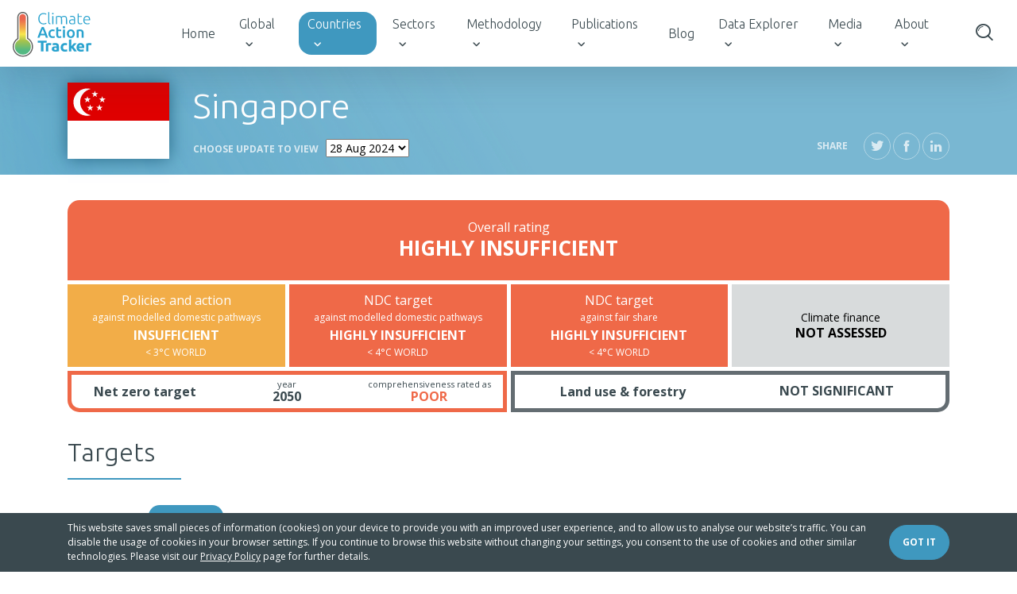

--- FILE ---
content_type: text/html; charset=utf-8
request_url: https://climateactiontracker.org/countries/singapore/targets/
body_size: 12985
content:
<!DOCTYPE html>
<html lang="en">

<head>
    <meta charset="utf-8"/>
    <meta http-equiv="X-UA-Compatible" content="IE=edge"/>
    <meta name="twitter:widgets:border-color" content="#ffffff">
    <title>Targets | Climate Action Tracker</title>
    <link rel="dns-prefetch" href="https://www.google-analytics.com">
    <link rel="dns-prefetch" href="https://fonts.googleapis.com">

    <meta name="description" content=""/>
    <meta name="viewport" content="width=device-width, initial-scale=1"/>
    <meta property="og:title" content="Targets">

    

    
    <meta property="og:image" content="https://climateactiontracker.org/media/images/CAT_2024-08_Twitter_RatingBanner_.2e16d0ba.fill-1200x630_aosqAfa.png">
    <meta name="twitter:card" content="summary_large_image">

    
    <link rel="apple-touch-icon" sizes="180x180" href="/static/images/apple-touch-icon.png">
    <link rel="icon" type="image/png" sizes="32x32" href="/static/images/favicon-32x32.png">
    <link rel="icon" type="image/png" sizes="16x16" href="/static/images/favicon-16x16.png">
    <link rel="manifest" href="/static/images/site.webmanifest">
    <link rel="mask-icon" href="/static/images/safari-pinned-tab.svg" color="#5bbad5">
    <link rel="shortcut icon" href="/static/images/favicon.ico">
    <link href="https://fonts.googleapis.com/css?family=Open+Sans:300,400,600,700,800&display=swap" rel="stylesheet">
    <link href="https://fonts.googleapis.com/css?family=Ubuntu:300,400,500,700&display=swap" rel="stylesheet">
    <meta name="msapplication-TileColor" content="#da532c">
    <meta name="msapplication-config" content="/static/images/browserconfig.xml">
    <meta name="theme-color" content="#ffffff">
    
    <link rel="stylesheet" href="/static/CACHE/css/output.3684e855801b.css" type="text/css">

    
        
    

    
        <!-- Google tag (gtag.js) -->
        <script async src="https://www.googletagmanager.com/gtag/js?id=G-7KF1F1LP8G"></script>
        <script>
            window.dataLayer = window.dataLayer || [];

            function gtag() {
                dataLayer.push(arguments);
            }

            gtag('js', new Date());

            gtag('config', 'G-7KF1F1LP8G');
        </script>
    
    <script defer nomodule src="/static/js/ie.js"></script>
    <script defer src="/static/js/instant-page.js"></script>
</head>


<body class="">



<nav class="navbar navbar-expand-lg bg-white navbar-light fixed-top">
    <a class="navbar-brand" href="/">
        <img alt="" class="navbar-brand__image" src="/static/images/logo.svg"/>
    </a>
    <button class="navbar-toggler" type="button" data-toggle="collapse" data-target="#navbarCollapse">
        <span class="navbar-toggler-icon"></span>
    </button>
    <div class="collapse navbar-collapse" id="navbarCollapse">
        
        

<ul class="navbar-nav mr-auto">
  <li class="nav-item ">
    <a class="nav-link" href="/">Home</a>
  </li>
  
    <li data-deep-toggle-propagate-target=".dropdown-menu" class="nav-item dropdown deep-dropdown">
      
        <a data-deep-toggle=".deep-dropdown" class="nav-link dropdown-toggle" href="#">Global</a>
        
          
<ul class="dropdown-menu" aria-hidden="true">
  
  
    <li data-deep-toggle-propagate-target=".flyout__menu" class="dropdown-item">
      
        <a href="/global/cat-thermometer/">CAT Thermometer</a>
      
    </li>
  
    <li data-deep-toggle-propagate-target=".flyout__menu" class="dropdown-item">
      
        <a href="/global/emissions-pathways/">Emissions Pathways</a>
      
    </li>
  
    <li data-deep-toggle-propagate-target=".flyout__menu" class="dropdown-item">
      
        <a href="/global/emissions-gaps/">Emissions Gaps</a>
      
    </li>
  
    <li data-deep-toggle-propagate-target=".flyout__menu" class="dropdown-item">
      
        <a href="/global/climate-target-update-tracker/">Climate Target Update Tracker</a>
      
    </li>
  
    <li data-deep-toggle-propagate-target=".flyout__menu" class="dropdown-item">
      
        <a href="/global/cat-net-zero-target-evaluations/">CAT net zero target evaluations</a>
      
    </li>
  
</ul>

        
      
    </li>
  
    <li data-deep-toggle-propagate-target=".dropdown-menu" class="nav-item dropdown deep-dropdown active">
      
        <a data-deep-toggle=".deep-dropdown" class="nav-link dropdown-toggle" href="#">Countries</a>
        
          


<div class="dropdown-menu countries-menu-dropdown">

  <ul class="countries-menu-dropdown__countries hidden-md hidden-lg">
    <li class="dropdown-item">
      <form data-vanilla-url-jump-form>
        <select name="url_selector" class="form-control">
          <option class="dropdown-second__select-option" value="/countries/">- Select a country -</option>
          
            
            <option class="dropdown-second__select-option" value="/countries/argentina/"
                    >Argentina</option>
          
            
            <option class="dropdown-second__select-option" value="/countries/australia/"
                    >Australia</option>
          
            
            <option class="dropdown-second__select-option" value="/countries/bhutan/"
                    >Bhutan</option>
          
            
            <option class="dropdown-second__select-option" value="/countries/brazil/"
                    >Brazil</option>
          
            
            <option class="dropdown-second__select-option" value="/countries/canada/"
                    >Canada</option>
          
            
            <option class="dropdown-second__select-option" value="/countries/chile/"
                    >Chile</option>
          
            
            <option class="dropdown-second__select-option" value="/countries/china/"
                    >China</option>
          
            
            <option class="dropdown-second__select-option" value="/countries/colombia/"
                    >Colombia</option>
          
            
            <option class="dropdown-second__select-option" value="/countries/costa-rica/"
                    >Costa Rica</option>
          
            
            <option class="dropdown-second__select-option" value="/countries/eu/"
                    >EU</option>
          
            
            <option class="dropdown-second__select-option" value="/countries/egypt/"
                    >Egypt</option>
          
            
            <option class="dropdown-second__select-option" value="/countries/ethiopia/"
                    >Ethiopia</option>
          
            
            <option class="dropdown-second__select-option" value="/countries/gabon/"
                    >Gabon</option>
          
            
            <option class="dropdown-second__select-option" value="/countries/germany/"
                    >Germany</option>
          
            
            <option class="dropdown-second__select-option" value="/countries/india/"
                    >India</option>
          
            
            <option class="dropdown-second__select-option" value="/countries/indonesia/"
                    >Indonesia</option>
          
            
            <option class="dropdown-second__select-option" value="/countries/iran/"
                    >Iran (Islamic Republic of)</option>
          
            
            <option class="dropdown-second__select-option" value="/countries/japan/"
                    >Japan</option>
          
            
            <option class="dropdown-second__select-option" value="/countries/kazakhstan/"
                    >Kazakhstan</option>
          
            
            <option class="dropdown-second__select-option" value="/countries/kenya/"
                    >Kenya</option>
          
            
            <option class="dropdown-second__select-option" value="/countries/mexico/"
                    >Mexico</option>
          
            
            <option class="dropdown-second__select-option" value="/countries/morocco/"
                    >Morocco</option>
          
            
            <option class="dropdown-second__select-option" value="/countries/nepal/"
                    >Nepal</option>
          
            
            <option class="dropdown-second__select-option" value="/countries/new-zealand/"
                    >New Zealand</option>
          
            
            <option class="dropdown-second__select-option" value="/countries/nigeria/"
                    >Nigeria</option>
          
            
            <option class="dropdown-second__select-option" value="/countries/norway/"
                    >Norway</option>
          
            
            <option class="dropdown-second__select-option" value="/countries/peru/"
                    >Peru</option>
          
            
            <option class="dropdown-second__select-option" value="/countries/philippines/"
                    >Philippines</option>
          
            
            <option class="dropdown-second__select-option" value="/countries/russian-federation/"
                    >Russian Federation</option>
          
            
            <option class="dropdown-second__select-option" value="/countries/saudi-arabia/"
                    >Saudi Arabia</option>
          
            
            <option class="dropdown-second__select-option" value="/countries/singapore/"
                    selected="selected">Singapore</option>
          
            
            <option class="dropdown-second__select-option" value="/countries/south-africa/"
                    >South Africa</option>
          
            
            <option class="dropdown-second__select-option" value="/countries/south-korea/"
                    >South Korea</option>
          
            
            <option class="dropdown-second__select-option" value="/countries/switzerland/"
                    >Switzerland</option>
          
            
            <option class="dropdown-second__select-option" value="/countries/thailand/"
                    >Thailand</option>
          
            
            <option class="dropdown-second__select-option" value="/countries/gambia/"
                    >The Gambia</option>
          
            
            <option class="dropdown-second__select-option" value="/countries/turkey/"
                    >Türkiye</option>
          
            
            <option class="dropdown-second__select-option" value="/countries/uae/"
                    >UAE</option>
          
            
            <option class="dropdown-second__select-option" value="/countries/usa/"
                    >USA</option>
          
            
            <option class="dropdown-second__select-option" value="/countries/ukraine/"
                    >Ukraine</option>
          
            
            <option class="dropdown-second__select-option" value="/countries/uk/"
                    >United Kingdom</option>
          
            
            <option class="dropdown-second__select-option" value="/countries/vietnam/"
                    >Viet Nam</option>
          
        </select>
      </form>
    </li>
  </ul>

  <ul class="countries-menu-dropdown__links">
    

    
      <li class="dropdown-item"><a
          href="/countries/overview/">Overview</a></li>
    
      <li class="dropdown-item"><a
          href="/countries/rating-system/">Rating system</a></li>
    
  </ul>

  <div class="countries-menu-dropdown__countries_wrapper">
    
      <ul class="countries-menu-dropdown__countries hidden-xs hidden-sm">
        
          <li class="dropdown-item hidden-xs hidden-sm"><a
              href="/countries/argentina/">Argentina</a></li>
        
          <li class="dropdown-item hidden-xs hidden-sm"><a
              href="/countries/australia/">Australia</a></li>
        
          <li class="dropdown-item hidden-xs hidden-sm"><a
              href="/countries/bhutan/">Bhutan</a></li>
        
          <li class="dropdown-item hidden-xs hidden-sm"><a
              href="/countries/brazil/">Brazil</a></li>
        
          <li class="dropdown-item hidden-xs hidden-sm"><a
              href="/countries/canada/">Canada</a></li>
        
          <li class="dropdown-item hidden-xs hidden-sm"><a
              href="/countries/chile/">Chile</a></li>
        
          <li class="dropdown-item hidden-xs hidden-sm"><a
              href="/countries/china/">China</a></li>
        
          <li class="dropdown-item hidden-xs hidden-sm"><a
              href="/countries/colombia/">Colombia</a></li>
        
          <li class="dropdown-item hidden-xs hidden-sm"><a
              href="/countries/costa-rica/">Costa Rica</a></li>
        
          <li class="dropdown-item hidden-xs hidden-sm"><a
              href="/countries/eu/">EU</a></li>
        
          <li class="dropdown-item hidden-xs hidden-sm"><a
              href="/countries/egypt/">Egypt</a></li>
        
          <li class="dropdown-item hidden-xs hidden-sm"><a
              href="/countries/ethiopia/">Ethiopia</a></li>
        
          <li class="dropdown-item hidden-xs hidden-sm"><a
              href="/countries/gabon/">Gabon</a></li>
        
          <li class="dropdown-item hidden-xs hidden-sm"><a
              href="/countries/germany/">Germany</a></li>
        
      </ul>
    
      <ul class="countries-menu-dropdown__countries hidden-xs hidden-sm">
        
          <li class="dropdown-item hidden-xs hidden-sm"><a
              href="/countries/india/">India</a></li>
        
          <li class="dropdown-item hidden-xs hidden-sm"><a
              href="/countries/indonesia/">Indonesia</a></li>
        
          <li class="dropdown-item hidden-xs hidden-sm"><a
              href="/countries/iran/">Iran (Islamic Republic of)</a></li>
        
          <li class="dropdown-item hidden-xs hidden-sm"><a
              href="/countries/japan/">Japan</a></li>
        
          <li class="dropdown-item hidden-xs hidden-sm"><a
              href="/countries/kazakhstan/">Kazakhstan</a></li>
        
          <li class="dropdown-item hidden-xs hidden-sm"><a
              href="/countries/kenya/">Kenya</a></li>
        
          <li class="dropdown-item hidden-xs hidden-sm"><a
              href="/countries/mexico/">Mexico</a></li>
        
          <li class="dropdown-item hidden-xs hidden-sm"><a
              href="/countries/morocco/">Morocco</a></li>
        
          <li class="dropdown-item hidden-xs hidden-sm"><a
              href="/countries/nepal/">Nepal</a></li>
        
          <li class="dropdown-item hidden-xs hidden-sm"><a
              href="/countries/new-zealand/">New Zealand</a></li>
        
          <li class="dropdown-item hidden-xs hidden-sm"><a
              href="/countries/nigeria/">Nigeria</a></li>
        
          <li class="dropdown-item hidden-xs hidden-sm"><a
              href="/countries/norway/">Norway</a></li>
        
          <li class="dropdown-item hidden-xs hidden-sm"><a
              href="/countries/peru/">Peru</a></li>
        
          <li class="dropdown-item hidden-xs hidden-sm"><a
              href="/countries/philippines/">Philippines</a></li>
        
      </ul>
    
      <ul class="countries-menu-dropdown__countries hidden-xs hidden-sm">
        
          <li class="dropdown-item hidden-xs hidden-sm"><a
              href="/countries/russian-federation/">Russian Federation</a></li>
        
          <li class="dropdown-item hidden-xs hidden-sm"><a
              href="/countries/saudi-arabia/">Saudi Arabia</a></li>
        
          <li class="dropdown-item hidden-xs hidden-sm"><a
              href="/countries/singapore/">Singapore</a></li>
        
          <li class="dropdown-item hidden-xs hidden-sm"><a
              href="/countries/south-africa/">South Africa</a></li>
        
          <li class="dropdown-item hidden-xs hidden-sm"><a
              href="/countries/south-korea/">South Korea</a></li>
        
          <li class="dropdown-item hidden-xs hidden-sm"><a
              href="/countries/switzerland/">Switzerland</a></li>
        
          <li class="dropdown-item hidden-xs hidden-sm"><a
              href="/countries/thailand/">Thailand</a></li>
        
          <li class="dropdown-item hidden-xs hidden-sm"><a
              href="/countries/gambia/">The Gambia</a></li>
        
          <li class="dropdown-item hidden-xs hidden-sm"><a
              href="/countries/turkey/">Türkiye</a></li>
        
          <li class="dropdown-item hidden-xs hidden-sm"><a
              href="/countries/uae/">UAE</a></li>
        
          <li class="dropdown-item hidden-xs hidden-sm"><a
              href="/countries/usa/">USA</a></li>
        
          <li class="dropdown-item hidden-xs hidden-sm"><a
              href="/countries/ukraine/">Ukraine</a></li>
        
          <li class="dropdown-item hidden-xs hidden-sm"><a
              href="/countries/uk/">United Kingdom</a></li>
        
          <li class="dropdown-item hidden-xs hidden-sm"><a
              href="/countries/vietnam/">Viet Nam</a></li>
        
      </ul>
    
  </div>

</div>











































































        
      
    </li>
  
    <li data-deep-toggle-propagate-target=".dropdown-menu" class="nav-item dropdown deep-dropdown">
      
        <a data-deep-toggle=".deep-dropdown" class="nav-link dropdown-toggle" href="#">Sectors</a>
        
          
<ul class="dropdown-menu" aria-hidden="true">
  
  
    <li data-deep-toggle-propagate-target=".flyout__menu" class="dropdown-item">
      
        <a href="/sectors/cat-sectoral-analysis/">CAT sectoral analysis</a>
      
    </li>
  
    <li data-deep-toggle-propagate-target=".flyout__menu" class="dropdown-item">
      
        <a href="/sectors/power/">Power</a>
      
    </li>
  
    <li data-deep-toggle-propagate-target=".flyout__menu" class="dropdown-item">
      
        <a href="/sectors/aviation/">International Aviation</a>
      
    </li>
  
    <li data-deep-toggle-propagate-target=".flyout__menu" class="dropdown-item">
      
        <a href="/sectors/shipping/">International Shipping</a>
      
    </li>
  
</ul>

        
      
    </li>
  
    <li data-deep-toggle-propagate-target=".dropdown-menu" class="nav-item dropdown deep-dropdown">
      
        <a data-deep-toggle=".deep-dropdown" class="nav-link dropdown-toggle" href="#">Methodology</a>
        
          
<ul class="dropdown-menu" aria-hidden="true">
  
    <li class="dropdown-item"><a href="/methodology/">Introduction</a></li>
  
  
    <li data-deep-toggle-propagate-target=".flyout__menu" class="dropdown-item flyout">
      
        <a data-deep-toggle=".flyout" class="flyout__toggle" href="#">CAT rating methodology</a>
        

<flyout-menu parent=".flyout" class="flyout__menu" aria-hidden="true">
    <ul>
        
            <li class="dropdown-item">
                <a href="/methodology/cat-rating-methodology/">Overview</a>
            </li>
        
        
            <li class="dropdown-item">
                <a href="/methodology/cat-rating-methodology/fair-share/">Fair share</a>
            </li>
        
            <li class="dropdown-item">
                <a href="/methodology/cat-rating-methodology/modelled-domestic-pathways/">Modelled domestic pathways</a>
            </li>
        
            <li class="dropdown-item">
                <a href="/methodology/cat-rating-methodology/finance/">Finance</a>
            </li>
        
            <li class="dropdown-item">
                <a href="/methodology/cat-rating-methodology/lulucf/">LULUCF</a>
            </li>
        
    </ul>
</flyout-menu>

      
    </li>
  
    <li data-deep-toggle-propagate-target=".flyout__menu" class="dropdown-item">
      
        <a href="/methodology/global-pathways/">Global emissions and temperature</a>
      
    </li>
  
    <li data-deep-toggle-propagate-target=".flyout__menu" class="dropdown-item">
      
        <a href="/methodology/estimating-national-emissions/">Estimating national emissions</a>
      
    </li>
  
    <li data-deep-toggle-propagate-target=".flyout__menu" class="dropdown-item">
      
        <a href="/methodology/paris-temperature-goal/">Paris temperature goal</a>
      
    </li>
  
    <li data-deep-toggle-propagate-target=".flyout__menu" class="dropdown-item">
      
        <a href="/methodology/land-use-and-forestry/">Land use, land-use change and forestry</a>
      
    </li>
  
    <li data-deep-toggle-propagate-target=".flyout__menu" class="dropdown-item">
      
        <a href="/methodology/net-zero-targets/">Net zero targets</a>
      
    </li>
  
    <li data-deep-toggle-propagate-target=".flyout__menu" class="dropdown-item">
      
        <a href="/methodology/rating-aviation-and-shipping/">Rating aviation and shipping</a>
      
    </li>
  
</ul>

        
      
    </li>
  
    <li data-deep-toggle-propagate-target=".dropdown-menu" class="nav-item dropdown deep-dropdown">
      
        <a data-deep-toggle=".deep-dropdown" class="nav-link dropdown-toggle" href="#">Publications</a>
        
          
<ul class="dropdown-menu" aria-hidden="true">
  
    <li class="dropdown-item"><a href="/publications/">Reports</a></li>
  
  
    <li data-deep-toggle-propagate-target=".flyout__menu" class="dropdown-item">
      
        <a href="/publications/climate-governance/">Climate Governance Series</a>
      
    </li>
  
</ul>

        
      
    </li>
  
    <li data-deep-toggle-propagate-target=".dropdown-menu" class="nav-item ">
      
        <a class="nav-link" href="/blog/">Blog</a>
      
    </li>
  
    <li data-deep-toggle-propagate-target=".dropdown-menu" class="nav-item dropdown deep-dropdown">
      
        <a data-deep-toggle=".deep-dropdown" class="nav-link dropdown-toggle" href="#">Data Explorer</a>
        
          
<ul class="dropdown-menu" aria-hidden="true">
  
    <li class="dropdown-item"><a href="/cat-data-explorer/">Data Explorer</a></li>
  
  
    <li data-deep-toggle-propagate-target=".flyout__menu" class="dropdown-item">
      
        <a href="/cat-data-explorer/country-ratings/">Country ratings</a>
      
    </li>
  
    <li data-deep-toggle-propagate-target=".flyout__menu" class="dropdown-item">
      
        <a href="/cat-data-explorer/country-emissions/">Country emissions analysis</a>
      
    </li>
  
    <li data-deep-toggle-propagate-target=".flyout__menu" class="dropdown-item">
      
        <a href="/cat-data-explorer/sector-indicators/">Sector indicators and 1.5°C benchmarks</a>
      
    </li>
  
</ul>

        
      
    </li>
  
    <li data-deep-toggle-propagate-target=".dropdown-menu" class="nav-item dropdown deep-dropdown">
      
        <a data-deep-toggle=".deep-dropdown" class="nav-link dropdown-toggle" href="#">Media</a>
        
          
<ul class="dropdown-menu" aria-hidden="true">
  
    <li class="dropdown-item"><a href="/press/">News releases</a></li>
  
  
    <li data-deep-toggle-propagate-target=".flyout__menu" class="dropdown-item">
      
        <a href="/press/media-contact/">Media Contact</a>
      
    </li>
  
</ul>

        
      
    </li>
  
    <li data-deep-toggle-propagate-target=".dropdown-menu" class="nav-item dropdown deep-dropdown">
      
        <a data-deep-toggle=".deep-dropdown" class="nav-link dropdown-toggle" href="#">About</a>
        
          
<ul class="dropdown-menu dropdown-menu--last" aria-hidden="true">
  
    <li class="dropdown-item"><a href="/about/">What we do</a></li>
  
  
    <li data-deep-toggle-propagate-target=".flyout__menu" class="dropdown-item">
      
        <a href="/about/who-we-are/">Who we are</a>
      
    </li>
  
    <li data-deep-toggle-propagate-target=".flyout__menu" class="dropdown-item">
      
        <a href="/about/the-team/">The Team</a>
      
    </li>
  
    <li data-deep-toggle-propagate-target=".flyout__menu" class="dropdown-item">
      
        <a href="/about/contact-us/">Contact Us</a>
      
    </li>
  
    <li data-deep-toggle-propagate-target=".flyout__menu" class="dropdown-item">
      
        <a href="/about/legal/">Privacy / Legal</a>
      
    </li>
  
</ul>

        
      
    </li>
  
  <span data-component-nav-search class="nav-item nav-search">
    <a href="#" class="nav-link d-block nav-search__link">
      <span class="icon icon-icons_4"></span>
      <span class="nav-search__link-text">Search</span>
    </a>
  </span>
</ul>

    </div>
</nav>

<main class="main-content">
    

    
  
  <section class="headline--3"
           style="background-image: url('/static/images/slide-mask-3.png');">
    <div class="container">
      <div class="headline__first">
        
          
            <div class="headline__flag">
              <a href="/countries/singapore/"><img class="img-fluid" src="/static/countries/flags/4x3/sg.svg" alt=""></a>
            </div>
          
        
        <div class="headline__info">
          <h1 class="headline__title">Singapore</h1>
          <form data-vanilla-url-jump-form class="headline__revisions">
            <label for="url_selector" class="headline__revisions-label">Choose update to view</label>
            <select id="url_selector" name="url_selector" class="headline__revisions-select">
              
                <option value="/countries/singapore/"
                        selected="selected">28 Aug 2024</option>
              
                <option value="/countries/singapore/2022-11-21/"
                        >21 Nov 2022</option>
              
                <option value="/countries/singapore/2022-11-09/"
                        > 9 Nov 2022</option>
              
                <option value="/countries/singapore/2021-09-15/"
                        >15 Sep 2021</option>
              
                <option value="/countries/singapore/2020-07-30/"
                        >30 Jul 2020</option>
              
                <option value="/countries/singapore/2020-03-12/"
                        >12 Mar 2020</option>
              
                <option value="/countries/singapore/2019-09-19/"
                        >19 Sep 2019</option>
              
                <option value="/countries/singapore/2019-06-17/"
                        >17 Jun 2019</option>
              
                <option value="/countries/singapore/2018-12-04/"
                        > 4 Dec 2018</option>
              
                <option value="/countries/singapore/2017-11-06/"
                        > 6 Nov 2017</option>
              
                <option value="/media/documents/2018/4/CAT_2016-11-02_CountryAssessment_Singapore.pdf"
                        > 2 Nov 2016</option>
              
                <option value="/media/documents/2018/4/CAT_2015-08-21_CountryAssessment_Singapore.pdf"
                        >21 Aug 2015</option>
              
            </select>
          </form>
        </div>
      </div>
      <div class="headline__second">
        <div class="headline__social social hidden-xs hidden-sm">
  <span class="social__label">Share</span>
  <a href="https://twitter.com/intent/tweet/?status=Targets%3A%20http%3A//climateactiontracker.org/countries/singapore/targets/" class="social__item" target="_blank">
    <span class="icon icon-icons_31"></span>
  </a>
  <a href="https://www.facebook.com/sharer/sharer.php?u=http%3A//climateactiontracker.org/countries/singapore/targets/" class="social__item"
     target="_blank">
    <span class="icon icon-icons_32"></span>
  </a>
  <a href="https://www.linkedin.com/shareArticle?mini=true&amp;url=http%3A//climateactiontracker.org/countries/singapore/targets/&amp;title=Targets&amp;summary=&amp;source=" class="social__item"
     target="_blank">
    <span class="icon icon-icons_36"></span>
  </a>
</div>

<div class="headline__social social hidden-md hidden-lg">
  <div class="dropdown dropdown--blue dropdown--right">
    <button class="dropdown-toggle social__label social__dropdown-toggle" type="button" id="shareButton" data-toggle="dropdown"
            aria-haspopup="true" aria-expanded="false">
      Share
    </button>
    <div class="dropdown-menu dropdown-menu-right" aria-labelledby="shareButton">
      <div class="dropdown-item"><a href="https://twitter.com/intent/tweet/?status=Targets%3A%20http%3A//climateactiontracker.org/countries/singapore/targets/" class="" target="_blank">
        <span class="icon icon-icons_31"></span> Twitter
      </a></div>
      <div class="dropdown-item"><a href="https://www.facebook.com/sharer/sharer.php?u=http%3A//climateactiontracker.org/countries/singapore/targets/" class="" target="_blank">
        <span class="icon icon-icons_32"></span> Facebook
      </a></div>
      <div class="dropdown-item"><a href="https://www.linkedin.com/shareArticle?mini=true&amp;url=http%3A//climateactiontracker.org/countries/singapore/targets/&amp;title=Targets&amp;summary=&amp;source=" class="" target="_blank">
        <span class="icon icon-icons_36"></span> Linkedin
      </a></div>
    </div>
  </div>
</div>

      </div>
    </div>
  </section>


    
  <section>
    <div class="container">
      
        
          <div class="t-padding--2 b-padding--2">
            
<div class="ratings-matrix">
    <div class="ratings-matrix__overall ratings-matrix__tile--RED">
        <dl>
            <dt>Overall rating</dt>
            <dd>Highly insufficient</dd>
        </dl>
    </div>
    <div class="ratings-matrix__second-row">
        <div class="ratings-matrix__second-row-cell ratings-matrix__tile--ORANGE">
            <dl>
                <dt><p>Policies and action<br> <i>against modelled domestic pathways</i></p></dt>
                <dd><b>Insufficient</b></dd>
                
                    <dd><i>&lt; 3°C World</i></dd>
            </dl>
        </div>
        <div class="ratings-matrix__second-row-cell ratings-matrix__tile--RED">
            <dl>
                <dt><p>NDC target<br> <i>against modelled domestic pathways</i></p></dt>
                <dd><b>Highly insufficient</b></dd>
                
                    <dd><i>&lt; 4°C World</i></dd>
            </dl>
        </div>
        <div class="ratings-matrix__second-row-cell ratings-matrix__tile--RED">
            <dl>
                <dt><p>NDC target<br> <i>against fair share</i></p></dt>
                <dd><b>Highly insufficient</b></dd>
                
                    <dd><i>&lt; 4°C World</i></dd>
            </dl>
        </div>
        <div class="ratings-matrix__second-row-cell ratings-matrix__tile--GRAY">
            <dl>
                <dt>Climate finance</dt>
                <dd><b>Not assessed</b></dd>
            </dl>
        </div>
    </div>
    <div class="ratings-matrix__third-row">
        <div class="ratings-matrix__third-row-cell ratings-matrix__third-row-cell--RED">
            <dl class="ratings-matrix__net_zero_target">
                <dt>Net zero target</dt>
                
                    <dd>
                        <p>year</p>
                        <b>2050</b>
                    </dd>
                
                <dd>
                    <p>Comprehensiveness rated as</p>
                    <b class="ratings-matrix__label ratings-matrix__label--RED">
                        Poor
                    </b>
                </dd>
            </dl>
        </div>
        <div class="ratings-matrix__third-row-cell ratings-matrix__third-row-cell--DARK_GRAY">
            <dl class="ratings-matrix__land_use_forestry">
                <dt>Land use &amp; forestry</dt>
                <dd>
                    
                    <b class="ratings-matrix__label ratings-matrix__label--DARK_GRAY">
                        Not significant
                    </b>
                </dd>
            </dl>
        </div>
    </div>
</div>


          </div>
        
      
    </div>
  </section>

    

  
    <section class="country-tabs">
      
        
          <div class="container">
            <h3 class="country-tabs__header bottom-line bottom-line--primary bottom-line--130">
              
  Targets
</h3>
            <ul class="nav nav-pills">
              <li class="nav-item">
                
                <a class="nav-link" href="/countries/singapore/">Summary</a>
              </li>
              
                <li class="nav-item">
                  
                  <a class="nav-link active"
                     href="/countries/singapore/targets/">Targets</a>
                </li>
              
                <li class="nav-item">
                  
                  <a class="nav-link"
                     href="/countries/singapore/policies-action/">Policies &amp; action</a>
                </li>
              
                <li class="nav-item">
                  
                  <a class="nav-link"
                     href="/countries/singapore/net-zero-targets/">Net zero targets</a>
                </li>
              
                <li class="nav-item">
                  
                  <a class="nav-link"
                     href="/countries/singapore/assumptions/">Assumptions</a>
                </li>
              
                <li class="nav-item">
                  
                  <a class="nav-link"
                     href="/countries/singapore/sources/">Sources</a>
                </li>
              
            </ul>
          </div>
        
      
    </section>

    
  <section data-vanilla-collapsible-sections class="b-padding--3">
    


  <div class="content-section content-section--has-left-side">
    <div class="container">
      
        <div class="content-section__left-side">
          

<h3 id="section__targets-overview">
  Targets Overview
</h3>

        </div>
        <div class="content-section__content">
          
            

  <div class="content-block"><p data-block-key="r16re">Singapore <a href="https://unfccc.int/sites/default/files/NDC/2022-11/Singapore%20Second%20Update%20of%20First%20NDC.pdf">updated its NDC</a> in November 2022, bringing down its absolute emissions limit from 65 MtCO<sub>2</sub>e in 2030 to 60 MtCO<sub>2</sub>e in 2030 and bringing forward its emissions peak from ‘around 2030’ to before 2030 (Singapore Government, 2022). The CAT rates Singapore's target as "Highly insufficient" when rated against modelled domestic pathways and when compared to its fair share contribution. Singapore has not adopted a conditional target or an international element in its NDC, so we rate its unconditional target against the two rating frameworks.</p><p data-block-key="cpma7"></p></div>


          
            

<div class="styled-table styled-table--style-1h">
    
    <div class="styled-table__tables">
        
            <div class="styled-table__wrapper">
                <table class="styled-table--full-width ">
                    
                    
                        <thead>
                        <tr>
                            
                                
                                    
                                        <th scope="col"
                                                
                                                 class="
                                "
                                                >
                                            
                                                
                                                    SINGAPORE - Main climate targets
                                                
                                            
                                        </th>
                                    
                                
                            
                        </tr>
                        </thead>
                    
                    <tbody>

                    
                    </tbody>
                </table>
            </div>

        </div>
</div>

          
            

<div class="styled-table styled-table--style-1i">
    
    <div class="styled-table__tables">
        
            <div class="styled-table__wrapper">
                <table class="styled-table--full-width ">
                    
                    
                        <thead>
                        <tr>
                            
                                
                                    
                                        <th scope="col"
                                                
                                                 colspan="2" class="
                                "
                                                >
                                            
                                                
                                                    2030 unconditional NDC target
                                                
                                            
                                        </th>
                                    
                                
                            
                                
                                    
                                
                            
                        </tr>
                        </thead>
                    
                    <tbody>

                    
                        
                            <tr class="">
                                
                                    
                                        
                                            
                                                <td
                                                        
                                                         class=""
                                                        >

                                                            
                                                                <b>Formulation of target in NDC</b>
                                                                
                                                </td>
                                            
                                        
                                    
                                
                                    
                                        
                                            
                                                <td
                                                        
                                                         class=""
                                                        >

                                                            
                                                                To reduce emissions to around 60 MtCO<sub>2</sub>e in 2030 after peaking its emissions earlier.
                                                                
                                                </td>
                                            
                                        
                                    
                                
                            </tr>
                        
                    
                        
                            <tr class="">
                                
                                    
                                        
                                            
                                                <td
                                                        
                                                         class=""
                                                        >

                                                            
                                                                <b>Absolute emissions level in 2030</b> excl. LULUCF
                                                                
                                                </td>
                                            
                                        
                                    
                                
                                    
                                        
                                            
                                                <td
                                                        
                                                         class=""
                                                        >

                                                            
                                                                Level of emissions to be achieved at home (domestic target component)<br>60 MtCO<sub>2</sub>e<br>[187% above 1990]<br>[30% above 2010]
                                                                
                                                </td>
                                            
                                        
                                    
                                
                            </tr>
                        
                    
                        
                            <tr class="">
                                
                                    
                                        
                                            
                                                <td
                                                        
                                                         class=""
                                                        >

                                                            
                                                                <b>Status</b>
                                                                
                                                </td>
                                            
                                        
                                    
                                
                                    
                                        
                                            
                                                <td
                                                        
                                                         class=""
                                                        >

                                                            
                                                                Submitted on 4 November 2022
                                                                
                                                </td>
                                            
                                        
                                    
                                
                            </tr>
                        
                    
                    </tbody>
                </table>
            </div>

        
            <div class="styled-table__wrapper">
                <table class="styled-table--full-width ">
                    
                    
                        <thead>
                        <tr>
                            
                                
                                    
                                        <th scope="col"
                                                
                                                 class="
                                "
                                                >
                                            
                                                
                                                    Net zero &amp; other long-term targets
                                                
                                            
                                        </th>
                                    
                                
                            
                                
                                    
                                        <th scope="col"
                                                
                                                 class="
                                "
                                                >
                                            
                                        </th>
                                    
                                
                            
                        </tr>
                        </thead>
                    
                    <tbody>

                    
                        
                            <tr class="">
                                
                                    
                                        
                                            
                                                <td
                                                        
                                                         class=""
                                                        >

                                                            
                                                                <b>Formulation of target</b>
                                                                
                                                </td>
                                            
                                        
                                    
                                
                                    
                                        
                                            
                                                <td
                                                        
                                                         class=""
                                                        >

                                                            
                                                                Net zero GHG emissions by 2050.
                                                                
                                                </td>
                                            
                                        
                                    
                                
                            </tr>
                        
                    
                        
                            <tr class="">
                                
                                    
                                        
                                            
                                                <td
                                                        
                                                         class=""
                                                        >

                                                            
                                                                <b>Absolute emissions level in 2050</b> excl. LULUCF
                                                                
                                                </td>
                                            
                                        
                                    
                                
                                    
                                        
                                            
                                                <td
                                                        
                                                         class=""
                                                        >

                                                            
                                                                Not specified
                                                                
                                                </td>
                                            
                                        
                                    
                                
                            </tr>
                        
                    
                        
                            <tr class="">
                                
                                    
                                        
                                            
                                                <td
                                                        
                                                         class=""
                                                        >

                                                            
                                                                <b>Status</b>
                                                                
                                                </td>
                                            
                                        
                                    
                                
                                    
                                        
                                            
                                                <td
                                                        
                                                         class=""
                                                        >

                                                            
                                                                Addendum to LT-LEDS submitted on 3 November 2022
                                                                
                                                </td>
                                            
                                        
                                    
                                
                            </tr>
                        
                    
                    </tbody>
                </table>
            </div>

        </div>
</div>

          
        </div>
      
    </div>
  </div>

  <div class="content-section content-section--has-left-side">
    <div class="container">
      
        <div class="content-section__left-side">
          

<h3 id="expand_target" data-section-header-expandable data-content-target=".content-section__content" data-section-target=".content-section--has-left-side" class="collapsed">
  NDC Updates
</h3>

        </div>
        <div class="content-section__content">
          
            

  <div class="content-block"><p data-block-key="q2zfa">Singapore submitted a stronger target on 04 November 2022.</p><p data-block-key="538sn">Singapore’s initial NDC target was a reduction of emissions intensity of GDP by 36% below 2005 levels (0.176 gCO<sub>2</sub>e/SGD as specified in the NDC) by 2030 and stabilising emissions, aiming for them to peak around 65 MtCO<sub>2</sub>e in 2030 (Republic of Singapore, 2015). The first NDC update reframed that commitment, going from an emissions intensity target to an absolute emissions limit, which is a good structural change, but the update did not increase the ambition of the target compared to the initial NDC (Singapore Government, 2020).</p><p data-block-key="873l">In 2022, Singapore submitted a further NDC update, strengthening its emissions limit, from 65 MtCO<sub>2</sub>e to 60 MtCO<sub>2</sub>e in 2030 and bringing forward its peaking year, from ‘around 2030’ to before 2030, though it did not mention a specific year in which emissions will peak.</p><p data-block-key="bo38c">While Singapore has strengthened its target, this does not replace the need for Singapore to set more ambitious climate targets, substantially scale up climate action, and reduce absolute GHG emissions in the medium term as we still rate it ‘Highly insufficient’ overall.</p><p data-block-key="aj0s0"></p></div>


          
            

<div class="styled-table styled-table--style-2b">
    
    <div class="styled-table__tables">
        
            <div class="styled-table__wrapper">
                <table class="styled-table--full-width ">
                    
                    
                        <thead>
                        <tr>
                            
                                
                                    
                                        <th scope="col"
                                                
                                                 class="
                                "
                                                >
                                            
                                                
                                                    SINGAPORE — History of NDC updates
                                                
                                            
                                        </th>
                                    
                                
                            
                                
                                    
                                        <th scope="col"
                                                
                                                 class="
                                "
                                                >
                                            
                                                
                                                    First NDC
                                                
                                            
                                        </th>
                                    
                                
                            
                                
                                    
                                        <th scope="col"
                                                
                                                 class="
                                "
                                                >
                                            
                                                
                                                    2020 NDC update
                                                
                                            
                                        </th>
                                    
                                
                            
                                
                                    
                                        <th scope="col"
                                                
                                                 class="
                                "
                                                >
                                            
                                                
                                                    2022 NDC update
                                                
                                            
                                        </th>
                                    
                                
                            
                        </tr>
                        </thead>
                    
                    <tbody>

                    
                        
                            <tr class="">
                                
                                    
                                        
                                            <th scope="row">
                                                
                                                    1.5°C Paris Agreement compatible
                                                
                                            </th>
                                        
                                    
                                
                                    
                                        
                                            
                                                <td
                                                        
                                                         class=""
                                                        >

                                                            
                                                                <span class="emoji-to-svg"><svg viewBox="0 0 960 960" xmlns="http://www.w3.org/2000/svg"><g fill="#e84751"><path d="m480 0c-265.09 0-480 214.94-480 480s214.91 480 480 480 480-214.91 480-480-214.91-480-480-480zm0 840c-198.8 0-360-161.19-360-360s161.2-360 360-360 360 161.19 360 360-161.19 360-360 360z"/><path d="m692.76 353.38-86.1-86.13c-3-3-8.32-2.56-11.88 1l-114.78 114.75-114.78-114.75c-3.55-3.56-8.86-4-11.88-1l-86.1 86.13c-3 3-2.55 8.28 1 11.84l114.76 114.78-114.77 114.78c-3.54 3.57-4 8.88-1 11.88l86.11 86.09c3 3 8.3 2.56 11.84-1l114.82-114.75 114.78 114.75c3.55 3.56 8.86 4 11.86 1l86.11-86.12c3-3 2.56-8.31-1-11.88l-114.75-114.75 114.8-114.78c3.51-3.56 3.97-8.87.96-11.84z"/></g></svg><br></span>
                                                                
                                                </td>
                                            
                                        
                                    
                                
                                    
                                        
                                            
                                                <td
                                                        
                                                         class=""
                                                        >

                                                            
                                                                <span class="emoji-to-svg"><svg viewBox="0 0 960 960" xmlns="http://www.w3.org/2000/svg"><g fill="#e84751"><path d="m480 0c-265.09 0-480 214.94-480 480s214.91 480 480 480 480-214.91 480-480-214.91-480-480-480zm0 840c-198.8 0-360-161.19-360-360s161.2-360 360-360 360 161.19 360 360-161.19 360-360 360z"/><path d="m692.76 353.38-86.1-86.13c-3-3-8.32-2.56-11.88 1l-114.78 114.75-114.78-114.75c-3.55-3.56-8.86-4-11.88-1l-86.1 86.13c-3 3-2.55 8.28 1 11.84l114.76 114.78-114.77 114.78c-3.54 3.57-4 8.88-1 11.88l86.11 86.09c3 3 8.3 2.56 11.84-1l114.82-114.75 114.78 114.75c3.55 3.56 8.86 4 11.86 1l86.11-86.12c3-3 2.56-8.31-1-11.88l-114.75-114.75 114.8-114.78c3.51-3.56 3.97-8.87.96-11.84z"/></g></svg><br></span>
                                                                
                                                </td>
                                            
                                        
                                    
                                
                                    
                                        
                                            
                                                <td
                                                        
                                                         class=""
                                                        >

                                                            
                                                                <span class="emoji-to-svg"><svg viewBox="0 0 960 960" xmlns="http://www.w3.org/2000/svg"><g fill="#e84751"><path d="m480 0c-265.09 0-480 214.94-480 480s214.91 480 480 480 480-214.91 480-480-214.91-480-480-480zm0 840c-198.8 0-360-161.19-360-360s161.2-360 360-360 360 161.19 360 360-161.19 360-360 360z"/><path d="m692.76 353.38-86.1-86.13c-3-3-8.32-2.56-11.88 1l-114.78 114.75-114.78-114.75c-3.55-3.56-8.86-4-11.88-1l-86.1 86.13c-3 3-2.55 8.28 1 11.84l114.76 114.78-114.77 114.78c-3.54 3.57-4 8.88-1 11.88l86.11 86.09c3 3 8.3 2.56 11.84-1l114.82-114.75 114.78 114.75c3.55 3.56 8.86 4 11.86 1l86.11-86.12c3-3 2.56-8.31-1-11.88l-114.75-114.75 114.8-114.78c3.51-3.56 3.97-8.87.96-11.84z"/></g></svg><br></span>
                                                                
                                                </td>
                                            
                                        
                                    
                                
                            </tr>
                        
                    
                        
                            <tr class="">
                                
                                    
                                        
                                            <th scope="row">
                                                
                                                    Stronger target
                                                
                                            </th>
                                        
                                    
                                
                                    
                                        
                                            
                                                <td
                                                        
                                                         class=""
                                                        >

                                                            
                                                                N/A
                                                                
                                                </td>
                                            
                                        
                                    
                                
                                    
                                        
                                            
                                                <td
                                                        
                                                         class=""
                                                        >

                                                            
                                                                <span class="emoji-to-svg"><svg viewBox="0 0 960 960" xmlns="http://www.w3.org/2000/svg"><g fill="#e84751"><path d="m480 0c-265.09 0-480 214.94-480 480s214.91 480 480 480 480-214.91 480-480-214.91-480-480-480zm0 840c-198.8 0-360-161.19-360-360s161.2-360 360-360 360 161.19 360 360-161.19 360-360 360z"/><path d="m692.76 353.38-86.1-86.13c-3-3-8.32-2.56-11.88 1l-114.78 114.75-114.78-114.75c-3.55-3.56-8.86-4-11.88-1l-86.1 86.13c-3 3-2.55 8.28 1 11.84l114.76 114.78-114.77 114.78c-3.54 3.57-4 8.88-1 11.88l86.11 86.09c3 3 8.3 2.56 11.84-1l114.82-114.75 114.78 114.75c3.55 3.56 8.86 4 11.86 1l86.11-86.12c3-3 2.56-8.31-1-11.88l-114.75-114.75 114.8-114.78c3.51-3.56 3.97-8.87.96-11.84z"/></g></svg><br></span>
                                                                
                                                </td>
                                            
                                        
                                    
                                
                                    
                                        
                                            
                                                <td
                                                        
                                                         class=""
                                                        >

                                                            
                                                                <span class="emoji-to-svg"><svg viewBox="0 0 960 960" xmlns="http://www.w3.org/2000/svg"><g fill="#95c6a7"><path d="m480 0c-265.09 0-480 214.94-480 480s214.91 480 480 480 480-214.91 480-480-214.91-480-480-480zm0 840c-198.8 0-360-161.19-360-360s161.2-360 360-360 360 161.19 360 360-161.19 360-360 360z"/><path d="m646.22 267.25c-3-3-8.3-2.53-11.86 1l-236 236-72.72-72.72c-3.56-3.56-8.88-4-11.87-1l-86.11 86.13c-3 3-2.55 8.31 1 11.84l139.87 139.87 24.37 24.38c3 3 8.32 2.59 11.88-1l326.56-326.53c3.55-3.53 4-8.88 1-11.88z"/></g></svg><br></span>
                                                                
                                                </td>
                                            
                                        
                                    
                                
                            </tr>
                        
                    
                        
                            <tr class="">
                                
                                    
                                        
                                            <th scope="row">
                                                
                                                    Fixed/absolute target
                                                
                                            </th>
                                        
                                    
                                
                                    
                                        
                                            
                                                <td
                                                        
                                                         class=""
                                                        >

                                                            
                                                                <span class="emoji-to-svg"><svg viewBox="0 0 960 960" xmlns="http://www.w3.org/2000/svg"><g fill="#e84751"><path d="m480 0c-265.09 0-480 214.94-480 480s214.91 480 480 480 480-214.91 480-480-214.91-480-480-480zm0 840c-198.8 0-360-161.19-360-360s161.2-360 360-360 360 161.19 360 360-161.19 360-360 360z"/><path d="m692.76 353.38-86.1-86.13c-3-3-8.32-2.56-11.88 1l-114.78 114.75-114.78-114.75c-3.55-3.56-8.86-4-11.88-1l-86.1 86.13c-3 3-2.55 8.28 1 11.84l114.76 114.78-114.77 114.78c-3.54 3.57-4 8.88-1 11.88l86.11 86.09c3 3 8.3 2.56 11.84-1l114.82-114.75 114.78 114.75c3.55 3.56 8.86 4 11.86 1l86.11-86.12c3-3 2.56-8.31-1-11.88l-114.75-114.75 114.8-114.78c3.51-3.56 3.97-8.87.96-11.84z"/></g></svg><br></span>
                                                                
                                                </td>
                                            
                                        
                                    
                                
                                    
                                        
                                            
                                                <td
                                                        
                                                         class=""
                                                        >

                                                            
                                                                <span class="emoji-to-svg"><svg viewBox="0 0 960 960" xmlns="http://www.w3.org/2000/svg"><g fill="#95c6a7"><path d="m480 0c-265.09 0-480 214.94-480 480s214.91 480 480 480 480-214.91 480-480-214.91-480-480-480zm0 840c-198.8 0-360-161.19-360-360s161.2-360 360-360 360 161.19 360 360-161.19 360-360 360z"/><path d="m646.22 267.25c-3-3-8.3-2.53-11.86 1l-236 236-72.72-72.72c-3.56-3.56-8.88-4-11.87-1l-86.11 86.13c-3 3-2.55 8.31 1 11.84l139.87 139.87 24.37 24.38c3 3 8.32 2.59 11.88-1l326.56-326.53c3.55-3.53 4-8.88 1-11.88z"/></g></svg><br></span>
                                                                
                                                </td>
                                            
                                        
                                    
                                
                                    
                                        
                                            
                                                <td
                                                        
                                                         class=""
                                                        >

                                                            
                                                                <span class="emoji-to-svg"><svg viewBox="0 0 960 960" xmlns="http://www.w3.org/2000/svg"><g fill="#95c6a7"><path d="m480 0c-265.09 0-480 214.94-480 480s214.91 480 480 480 480-214.91 480-480-214.91-480-480-480zm0 840c-198.8 0-360-161.19-360-360s161.2-360 360-360 360 161.19 360 360-161.19 360-360 360z"/><path d="m646.22 267.25c-3-3-8.3-2.53-11.86 1l-236 236-72.72-72.72c-3.56-3.56-8.88-4-11.87-1l-86.11 86.13c-3 3-2.55 8.31 1 11.84l139.87 139.87 24.37 24.38c3 3 8.32 2.59 11.88-1l326.56-326.53c3.55-3.53 4-8.88 1-11.88z"/></g></svg><br></span>
                                                                
                                                </td>
                                            
                                        
                                    
                                
                            </tr>
                        
                    
                    </tbody>
                </table>
            </div>

        </div>
</div>

          
            <hr class="content-block block-divider" />

          
            

<div class="styled-table styled-table--style-2b">
    
    <div class="styled-table__tables">
        
            <div class="styled-table__wrapper">
                <table class="styled-table--full-width ">
                    
                    
                        <thead>
                        <tr>
                            
                                
                                    
                                        <th scope="col"
                                                
                                                 class="
                                "
                                                >
                                            
                                        </th>
                                    
                                
                            
                                
                                    
                                        <th scope="col"
                                                
                                                 class="
                                "
                                                >
                                            
                                                
                                                    First NDC (2016)
                                                
                                            
                                        </th>
                                    
                                
                            
                                
                                    
                                        <th scope="col"
                                                
                                                 class="
                                "
                                                >
                                            
                                                
                                                    2020 NDC update
                                                
                                            
                                        </th>
                                    
                                
                            
                                
                                    
                                        <th scope="col"
                                                
                                                 class="
                                "
                                                >
                                            
                                                
                                                    2022 NDC update
                                                
                                            
                                        </th>
                                    
                                
                            
                        </tr>
                        </thead>
                    
                    <tbody>

                    
                        
                            <tr class="">
                                
                                    
                                        
                                            
                                                <td
                                                        
                                                         class=""
                                                        >

                                                            
                                                                <b>Formulation of target in NDC</b>
                                                                
                                                </td>
                                            
                                        
                                    
                                
                                    
                                        
                                            
                                                <td
                                                        
                                                         class=""
                                                        >

                                                            
                                                                36% reduction in emissions intensity from 2005 level by 2030.
                                                                
                                                </td>
                                            
                                        
                                    
                                
                                    
                                        
                                            
                                                <td
                                                        
                                                         class=""
                                                        >

                                                            
                                                                Peak emissions at 65 MtCO<sub>2</sub>e around 2030
                                                                
                                                </td>
                                            
                                        
                                    
                                
                                    
                                        
                                            
                                                <td
                                                        
                                                         class=""
                                                        >

                                                            
                                                                To reduce emissions to around 60 MtCO<sub>2</sub>e in 2030 after peaking its emissions earlier.
                                                                
                                                </td>
                                            
                                        
                                    
                                
                            </tr>
                        
                    
                        
                            <tr class="">
                                
                                    
                                        
                                            
                                                <td
                                                        
                                                         class=""
                                                        >

                                                            
                                                                <b>Absolute emissions level in 2030</b> [excl. LULUCF]
                                                                
                                                </td>
                                            
                                        
                                    
                                
                                    
                                        
                                            
                                                <td
                                                        
                                                         class=""
                                                        >

                                                            
                                                                68 MtCO<sub>2</sub>e
                                                                
                                                </td>
                                            
                                        
                                    
                                
                                    
                                        
                                            
                                                <td
                                                        
                                                         class=""
                                                        >

                                                            
                                                                65 MtCO<sub>2</sub>e
                                                                
                                                </td>
                                            
                                        
                                    
                                
                                    
                                        
                                            
                                                <td
                                                        
                                                         class=""
                                                        >

                                                            
                                                                60 MtCO<sub>2</sub>e
                                                                
                                                </td>
                                            
                                        
                                    
                                
                            </tr>
                        
                    
                        
                            <tr class="">
                                
                                    
                                        
                                            
                                                <td
                                                        
                                                         class=""
                                                        >

                                                            
                                                                <b>Emissions compared to 1990 and 2010</b> [excl. LULUCF]
                                                                
                                                </td>
                                            
                                        
                                    
                                
                                    
                                        
                                            
                                                <td
                                                        
                                                         class=""
                                                        >

                                                            
                                                                223% above 1990 emissions by 2030<br><br>47% above 2010 emissions by 2030
                                                                
                                                </td>
                                            
                                        
                                    
                                
                                    
                                        
                                            
                                                <td
                                                        
                                                         class=""
                                                        >

                                                            
                                                                210% above 1990 emissions by 2030<br><br>41% above 2010 emissions by 2030
                                                                
                                                </td>
                                            
                                        
                                    
                                
                                    
                                        
                                            
                                                <td
                                                        
                                                         class=""
                                                        >

                                                            
                                                                187% above 1990 emissions by 2030 <br><br>30% above 2010 emissions by 2030
                                                                
                                                </td>
                                            
                                        
                                    
                                
                            </tr>
                        
                    
                        
                            <tr class="">
                                
                                    
                                        
                                            
                                                <td
                                                        
                                                         class=""
                                                        >

                                                            
                                                                <b>CAT rating</b>
                                                                
                                                </td>
                                            
                                        
                                    
                                
                                    
                                        
                                            
                                                <td
                                                        
                                                         class=""
                                                        >

                                                            
                                                                <b>Overall rating*:</b><br>Critically insufficient
                                                                
                                                </td>
                                            
                                        
                                    
                                
                                    
                                        
                                            
                                                <td
                                                        
                                                         class=""
                                                        >

                                                            
                                                                <b>NDC target against modelled domestic pathways:</b><br>Highly insufficient*<br><br><b>NDC target against fair share:</b><br>Critically insufficient
                                                                
                                                </td>
                                            
                                        
                                    
                                
                                    
                                        
                                            
                                                <td
                                                        
                                                         class=""
                                                        >

                                                            
                                                                <b>NDC target against modelled domestic pathways:</b><br>Highly insufficient<br><br><b>NDC target against fair share:</b><br>Highly insufficient
                                                                
                                                </td>
                                            
                                        
                                    
                                
                            </tr>
                        
                    
                        
                            <tr class="">
                                
                                    
                                        
                                            
                                                <td
                                                        
                                                         class=""
                                                        >

                                                            
                                                                <b>Sector coverage</b>
                                                                
                                                </td>
                                            
                                        
                                    
                                
                                    
                                        
                                            
                                                <td
                                                        
                                                         class=""
                                                        >

                                                            
                                                                Economy-wide
                                                                
                                                </td>
                                            
                                        
                                    
                                
                                    
                                        
                                            
                                                <td
                                                        
                                                         class=""
                                                        >

                                                            
                                                                Economy-wide
                                                                
                                                </td>
                                            
                                        
                                    
                                
                                    
                                        
                                            
                                                <td
                                                        
                                                         class=""
                                                        >

                                                            
                                                                Economy-wide
                                                                
                                                </td>
                                            
                                        
                                    
                                
                            </tr>
                        
                    
                        
                            <tr class="">
                                
                                    
                                        
                                            
                                                <td
                                                        
                                                         class=""
                                                        >

                                                            
                                                                <b>Separate target for LULUCF</b>
                                                                
                                                </td>
                                            
                                        
                                    
                                
                                    
                                        
                                            
                                                <td
                                                        
                                                         class=""
                                                        >

                                                            
                                                                No
                                                                
                                                </td>
                                            
                                        
                                    
                                
                                    
                                        
                                            
                                                <td
                                                        
                                                         class=""
                                                        >

                                                            
                                                                No
                                                                
                                                </td>
                                            
                                        
                                    
                                
                                    
                                        
                                            
                                                <td
                                                        
                                                         class=""
                                                        >

                                                            
                                                                No
                                                                
                                                </td>
                                            
                                        
                                    
                                
                            </tr>
                        
                    
                        
                            <tr class="">
                                
                                    
                                        
                                            
                                                <td
                                                        
                                                         class=""
                                                        >

                                                            
                                                                <b>Gas coverage</b>
                                                                
                                                </td>
                                            
                                        
                                    
                                
                                    
                                        
                                            
                                                <td
                                                        
                                                         class=""
                                                        >

                                                            
                                                                Six greenhouse gases (CO<sub>2</sub>, CH<sub>4</sub>, N<sub>2</sub>0, HFCs, PFCs, SF<sub>6</sub>)
                                                                
                                                </td>
                                            
                                        
                                    
                                
                                    
                                        
                                            
                                                <td
                                                        
                                                         class=""
                                                        >

                                                            
                                                                All greenhouse gases
                                                                
                                                </td>
                                            
                                        
                                    
                                
                                    
                                        
                                            
                                                <td
                                                        
                                                         class=""
                                                        >

                                                            
                                                                All greenhouse gases
                                                                
                                                </td>
                                            
                                        
                                    
                                
                            </tr>
                        
                    
                        
                            <tr class="">
                                
                                    
                                        
                                            
                                                <td
                                                        
                                                         class=""
                                                        >

                                                            
                                                                <b>Target type</b>
                                                                
                                                </td>
                                            
                                        
                                    
                                
                                    
                                        
                                            
                                                <td
                                                        
                                                         class=""
                                                        >

                                                            
                                                                Reduction of emissions intensity of GDP from a base year
                                                                
                                                </td>
                                            
                                        
                                    
                                
                                    
                                        
                                            
                                                <td
                                                        
                                                         class=""
                                                        >

                                                            
                                                                Absolute emissions limit
                                                                
                                                </td>
                                            
                                        
                                    
                                
                                    
                                        
                                            
                                                <td
                                                        
                                                         class=""
                                                        >

                                                            
                                                                Absolute emissions limit
                                                                
                                                </td>
                                            
                                        
                                    
                                
                            </tr>
                        
                    
                    </tbody>
                </table>
            </div>

        </div>
</div>

          
            

  <div class="content-block"><p data-block-key="qs5os"><small>* Before September 2021, all CAT ratings were based exclusively on fair share and only assessed a country’s target</small></p></div>


          
            

  <div class="content-block"><p data-block-key="vy3d7"><b>Target development timeline &amp; previous CAT analysis</b></p><ul><li data-block-key="3j3e3">28.02.2020: <a href="https://climateactiontracker.org/climate-target-update-tracker/singapore/2020-02-28/">Singapore’s proposed NDC update does not further limit GHG emissions beyond its earlier NDC</a></li><li data-block-key="1j1l8">31.03.2020 <a href="https://climateactiontracker.org/climate-target-update-tracker/singapore/">Singapore’s NDC update does not further limit GHG emissions beyond its first NDC</a></li></ul></div>


          
        </div>
      
    </div>
  </div>

  <div class="content-section content-section--has-left-side">
    <div class="container">
      
        <div class="content-section__left-side">
          

<h3 id="section__cat-rating-of-targets" data-section-header-expandable data-content-target=".content-section__content" data-section-target=".content-section--has-left-side" class="collapsed">
  CAT rating of targets
</h3>

        </div>
        <div class="content-section__content">
          
            

  <div class="content-block"><p data-block-key="bj8lq">The CAT rates NDC targets against each country’s fair share contribution to global climate change mitigation, considering a range of equity principles including responsibility, capability, and equality. The CAT also rates NDC targets against indicative national emissions from global least-cost emissions pathways (called modelled domestic pathways). For assessing targets against the fair share, we consider both a country’s domestic emissions reductions and any emissions it supports abroad through the use of market mechanisms or other ways of support, as relevant.</p><p data-block-key="5s1s2">Singapore has indicated that it may use market mechanisms to achieve its target but has not provided any details on the extent of such usage. In the absence of any clarity on the extent of usage, we have rated its NDC target against both domestic and fairness metrics.</p><p data-block-key="2coqj">While CAT modelled domestic pathways do not reflect Singapore’s particularly low domestic RE potential, these pathways do reflect the rapid decarbonisation in the Southeast Asian region that Singapore should follow, if not lead. Given its context, Singapore can play an even larger role in driving regional decarbonisation and energy collaboration.</p></div>


          
            


  <dl class="ratings-separator ratings-matrix__tile--RED">
    <dt><p>NDC target<br> <i>against modelled domestic pathways</i></p></dt>
    <dd><span>Highly insufficient</span></dd>
  </dl>


          
            

  <div class="content-block"><p data-block-key="bj8lq">The CAT rates Singapore's NDC target as "Highly insufficient" when compared against modelled domestic pathways. The “Highly insufficient” rating indicates that Singapore’s domestic target in 2030 leads to rising, rather than falling, emissions and is not at all consistent with limiting warming to 1.5°C. If all countries were to follow Singapore’s approach, warming could reach over 3°C and up to 4°C.</p></div>


          
            


  <dl class="ratings-separator ratings-matrix__tile--RED">
    <dt><p>NDC target<br> <i>against fair share</i></p></dt>
    <dd><span>Highly insufficient</span></dd>
  </dl>


          
            

  <div class="content-block"><p data-block-key="bj8lq">The CAT also rates Singapore's NDC target as "Highly insufficient" when rated against its fair share contribution. The “Highly insufficient” rating indicates that Singapore’s NDC target in 2030 leads to rising, rather than falling, emissions and is not at all consistent with limiting warming to 1.5°C. Singapore’s target is not in line with any interpretation of fairness. If all countries were to follow Singapore’s approach, warming could reach over 3°C and up to 4°C.</p></div>


          
            

  <div class="content-block"><p data-block-key="bj8lq"><b>Further information on how the CAT rates countries (against modelled domestic pathways and fair share) can be found</b> <a href="/methodology/cat-rating-methodology/"><b>here</b></a><b>.</b></p></div>


          
        </div>
      
    </div>
  </div>

  <div class="content-section content-section--has-left-side">
    <div class="container">
      
        <div class="content-section__left-side">
          

<h3 id="section__net-zero-and-other-long-term-targets">
  Net zero and other long-term target(s)
</h3>

        </div>
        <div class="content-section__content">
          
            

  <div class="content-block"><p data-block-key="q2zfa">Singapore has committed to net zero GHG emissions by 2050 as part of its Long-Term Low Emissions Development Strategy (LT-LEDS) (National Climate Change Secretariat, 2020, 2022). In its initial Strategy, submitted in 2020, it had set the target year as ‘as soon as viable in the second half of the century’ (National Climate Change Secretariat, 2020). It amended the target year in its 2022 addendum to the strategy, bringing it forward to 2050.</p><p data-block-key="20k34">Singapore has outlined detailed sector-specific policies and measures targeting power, industry, transport, building and waste, but its Strategy does not provide details on the mitigation potential of those measures, outline an emissions pathway to net zero, nor provide any detail on the extent to which carbon capture, utilisation and storage (CCUS) will be used to achieve the target. The Strategy outlines its support for measures taken to address emissions from international aviation and shipping, though these sectors are not specifically included in its target. No review processes have been established for Singapore’s long-term target.</p><p data-block-key="61lmp">Our full net zero target analysis is <a href="/countries/singapore/2024-08-28/net-zero-targets/">here</a>.</p></div>


          
        </div>
      
    </div>
  </div>


  </section>


  

    
  

  
    <section class="latest-publications b-padding--3">
      
        <div class="container">
          <h3 class="bottom-line bottom-line--primary bottom-line--130">Further analysis</h3>
          <div class="row-listing">
            
              
              <a class="row-listing__item" href="/countries/singapore/targets/">
                
                
                  <div class="row-listing__item-image">
                    <img alt="Targets" class="img-fluid" src="
                        /media/images/Icon-PledgesTargets.2e16d0ba.fill-128x128.png">
                  </div>
                
                <div class="row-listing__item-title">Targets</div>
              </a>
            
              
              <a class="row-listing__item" href="/countries/singapore/policies-action/">
                
                
                  <div class="row-listing__item-image">
                    <img alt="Policies &amp; action" class="img-fluid" src="
                        /media/images/Icon-CurrentPolicies.2e16d0ba.fill-128x128.png">
                  </div>
                
                <div class="row-listing__item-title">Policies &amp; action</div>
              </a>
            
              
              <a class="row-listing__item" href="/countries/singapore/net-zero-targets/">
                
                
                  <div class="row-listing__item-image">
                    <img alt="Net zero targets" class="img-fluid" src="
                        /media/images/Icon-MitigationOptions.2e16d0ba.fill-128x128.png">
                  </div>
                
                <div class="row-listing__item-title">Net zero targets</div>
              </a>
            
              
              <a class="row-listing__item" href="/countries/singapore/assumptions/">
                
                
                  <div class="row-listing__item-image">
                    <img alt="Assumptions" class="img-fluid" src="
                        /media/images/Icon-Assumtions.2e16d0ba.fill-128x128.png">
                  </div>
                
                <div class="row-listing__item-title">Assumptions</div>
              </a>
            
              
              <a class="row-listing__item" href="/countries/singapore/sources/">
                
                
                  <div class="row-listing__item-image">
                    <img alt="Sources" class="img-fluid" src="
                        /media/images/Icon-Sources.2e16d0ba.fill-128x128.png">
                  </div>
                
                <div class="row-listing__item-title">Sources</div>
              </a>
            
          </div>
        </div>
      
    </section>
  


  

<section class="latest-news b-padding--3">
    
        <div class="container">
            <h3 class="bottom-line bottom-line--primary bottom-line--130">Latest publications</h3>
        </div>
        

<div class="slider">
  <div class="container">
    <div class="slick-slider slider--bottom-btn">
    
      
        <div class="slide listing--column">
          <div class="listing__item">
            <div class="listing__item-image">
              <a title="RELEASE: three key near-term actions would bring projected warming below 2°C" class="listing__item-link" href="/press/release-three-key-near-term-actions-would-bring-projected-warming-below-2c/">
                
                <img width="290" height="217" style="width: 100%" class="img-fluid" src="/media/images/CAT_Thumbnail-COP28EnergyMethaneGo.2e16d0ba.fill-290x217.png" alt=""/>
              </a>
            </div>
            <div class="listing__item-text">
              <div class="metadata">Published 2025/11/19</div>
              <h3 class="listing__item-title">
                <a title="RELEASE: three key near-term actions would bring projected warming below 2°C" href="/press/release-three-key-near-term-actions-would-bring-projected-warming-below-2c/"
                   class="listing__item-link">RELEASE: three key near-term actions would bring projected warming below 2…</a>
              </h3>
            </div>
          </div>
        </div>
      
        <div class="slide listing--column">
          <div class="listing__item">
            <div class="listing__item-image">
              <a title="Three key near-term actions could bend the warming curve; bringing projected warming below 2˚C" class="listing__item-link" href="/publications/cop30-briefing-energy-methane-goals/">
                
                <img width="290" height="217" style="width: 100%" class="img-fluid" src="/media/images/CAT_Thumbnail-COP28EnergyMethaneGo.2e16d0ba.fill-290x217.png" alt=""/>
              </a>
            </div>
            <div class="listing__item-text">
              <div class="metadata">Published 2025/11/19</div>
              <h3 class="listing__item-title">
                <a title="Three key near-term actions could bend the warming curve; bringing projected warming below 2˚C" href="/publications/cop30-briefing-energy-methane-goals/"
                   class="listing__item-link">Three key near-term actions could bend the warming curve; bringing project…</a>
              </h3>
            </div>
          </div>
        </div>
      
        <div class="slide listing--column">
          <div class="listing__item">
            <div class="listing__item-image">
              <a title="RELEASE: little change in warming outlook now for four years; new 2035 climate targets make no difference" class="listing__item-link" href="/press/release-global-update-2025/">
                
                <img width="290" height="217" style="width: 100%" class="img-fluid" src="/media/images/Publications-GlobalUpdate.2e16d0ba.fill-290x217.png" alt=""/>
              </a>
            </div>
            <div class="listing__item-text">
              <div class="metadata">Published 2025/11/13</div>
              <h3 class="listing__item-title">
                <a title="RELEASE: little change in warming outlook now for four years; new 2035 climate targets make no difference" href="/press/release-global-update-2025/"
                   class="listing__item-link">RELEASE: little change in warming outlook now for four years; new 2035 cli…</a>
              </h3>
            </div>
          </div>
        </div>
      
        <div class="slide listing--column">
          <div class="listing__item">
            <div class="listing__item-image">
              <a title="Little change in warming outlook for four years; new 2035 climate targets make no difference" class="listing__item-link" href="/publications/warming-projections-global-update-2025/">
                
                <img width="290" height="217" style="width: 100%" class="img-fluid" src="/media/images/Publications-GlobalUpdate.2e16d0ba.fill-290x217.png" alt=""/>
              </a>
            </div>
            <div class="listing__item-text">
              <div class="metadata">Published 2025/11/13</div>
              <h3 class="listing__item-title">
                <a title="Little change in warming outlook for four years; new 2035 climate targets make no difference" href="/publications/warming-projections-global-update-2025/"
                   class="listing__item-link">Little change in warming outlook for four years; new 2035 climate targets …</a>
              </h3>
            </div>
          </div>
        </div>
      
    
      
        <div class="slide listing--column">
          <div class="listing__item">
            <div class="listing__item-image">
              <a title="Press conference – Global Temperature Update 2025" class="listing__item-link" href="/blog/press-conference-global-temperature-update-2025/">
                
                <img width="290" height="217" style="width: 100%" class="img-fluid" src="/media/images/Publications-GlobalUpdate.2e16d0ba.fill-290x217.png" alt=""/>
              </a>
            </div>
            <div class="listing__item-text">
              <div class="metadata">Published 2025/11/11</div>
              <h3 class="listing__item-title">
                <a title="Press conference – Global Temperature Update 2025" href="/blog/press-conference-global-temperature-update-2025/"
                   class="listing__item-link">Press conference – Global Temperature Update 2025</a>
              </h3>
            </div>
          </div>
        </div>
      
        <div class="slide listing--column">
          <div class="listing__item">
            <div class="listing__item-image">
              <a title="RELEASE: China&#x27;s new target unlikely to drive down emissions" class="listing__item-link" href="/press/chinas-new-target-unlikely-to-drive-down-emissions/">
                
                <img width="290" height="217" style="width: 100%" class="img-fluid" src="/media/images/CAT-CountryFlagCode-China.2e16d0ba.fill-290x217.png" alt=""/>
              </a>
            </div>
            <div class="listing__item-text">
              <div class="metadata">Published 2025/09/25</div>
              <h3 class="listing__item-title">
                <a title="RELEASE: China&#x27;s new target unlikely to drive down emissions" href="/press/chinas-new-target-unlikely-to-drive-down-emissions/"
                   class="listing__item-link">RELEASE: China&#x27;s new target unlikely to drive down emissions</a>
              </h3>
            </div>
          </div>
        </div>
      
        <div class="slide listing--column">
          <div class="listing__item">
            <div class="listing__item-image">
              <a title="RELEASE: CAT downgrades US to &quot;Critically insufficient&quot;" class="listing__item-link" href="/press/release-cat-downgrades-us-to-critically-insufficient/">
                
                <img width="290" height="217" style="width: 100%" class="img-fluid" src="/media/images/CAT-Flag-Thumbnail-USA.2e16d0ba.fill-290x217.png" alt=""/>
              </a>
            </div>
            <div class="listing__item-text">
              <div class="metadata">Published 2025/09/22</div>
              <h3 class="listing__item-title">
                <a title="RELEASE: CAT downgrades US to &quot;Critically insufficient&quot;" href="/press/release-cat-downgrades-us-to-critically-insufficient/"
                   class="listing__item-link">RELEASE: CAT downgrades US to &quot;Critically insufficient&quot;</a>
              </h3>
            </div>
          </div>
        </div>
      
        <div class="slide listing--column">
          <div class="listing__item">
            <div class="listing__item-image">
              <a title="Response to EU Environment Council’s failure to adopt a 2035 NDC target" class="listing__item-link" href="/press/response-to-eu-environment-councils-failure-to-adopt-a-2035-ndc-target/">
                
                <img width="290" height="217" style="width: 100%" class="img-fluid" src="/media/images/CAT-Flag-Thumbnail-EU.2e16d0ba.fill-290x217.png" alt=""/>
              </a>
            </div>
            <div class="listing__item-text">
              <div class="metadata">Published 2025/09/19</div>
              <h3 class="listing__item-title">
                <a title="Response to EU Environment Council’s failure to adopt a 2035 NDC target" href="/press/response-to-eu-environment-councils-failure-to-adopt-a-2035-ndc-target/"
                   class="listing__item-link">Response to EU Environment Council’s failure to adopt a 2035 NDC target</a>
              </h3>
            </div>
          </div>
        </div>
      
    
    </div>
  </div>
  <div class="slide__arrows slide__arrows--primary"></div>
</div>

    

    <div class="container button-bar text-center">
        
            <a href="/publications/?country=Singapore"
               class="btn btn-gray-700 btn--icon-right btn--icon-arrow-right">Country-related publications</a>
        
        <a href="

                /publications/"
           class="btn btn-gray-700 btn--icon-right btn--icon-arrow-right">All publications</a>
    </div>
</section>


    
        
<section class="stay-informed v-padding--3 text-center text-white"
         style="background-image: url('/static/images/coffee-bg.jpg')">
    <div class="container">
        <h3 class="stay-informed__top-text bottom-line bottom-line--white bottom-line--120-120">Stay informed</h3>
        <p class="stay-informed__bottom-text">Subscribe to our newsletter</p>
        <form target="_blank" class="stay-informed__form mx-auto" method="get"
              action="https://climateactiontracker.us18.list-manage.com/subscribe">
            <div class="form-group">
                <span class="icon icon-icons_42"></span>
                <input type="hidden" name="u" value="65f38fbdfe22c9fb33f53e959"/>
                <input type="hidden" name="id" value="77c07fb002"/>
                <label class="sr-only" for="stay-informed__email2">E-mail</label>
                <input type="email" name="MERGE0" class="form-control form-control-lg" id="stay-informed__email2"
                       placeholder="e-mail">
                <button type="submit" class="btn"><span class="icon icon-icons_105"></span></button>
            </div>
        </form>
        <div class="stay-informed__social-media">
  <a href="mailto:info@climateactiontracker.org" class="stay-informed__btn btn btn-gray-700"><span class="icon icon-icons_42"></span></a>
  <a href="https://twitter.com/climateactiontr" class="stay-informed__btn btn btn-gray-700"><span class="icon icon-icons_31"></span></a>
  <a href="https://www.facebook.com/climateactiontr/" class="stay-informed__btn btn btn-gray-700"><span class="icon icon-icons_32"></span></a>

</div>

    </div>
</section>

    
</main>


    <footer class="footer v-padding--3">
        <div class="container">
            <div class="row align-items-center">
                <div class="col-xl-8">
                    
<nav class="footer__menu nav justify-content-center justify-content-xl-start">
  <a href="/" class="footer__menu-link nav-link ">Home</a>
  
    <a href="/global/" class="footer__menu-link nav-link ">Global</a>
  
    <a href="/countries/" class="footer__menu-link nav-link  active">Countries</a>
  
    <a href="/sectors/" class="footer__menu-link nav-link ">Sectors</a>
  
    <a href="/methodology/" class="footer__menu-link nav-link ">Methodology</a>
  
    <a href="/publications/" class="footer__menu-link nav-link ">Publications</a>
  
    <a href="/blog/" class="footer__menu-link nav-link ">Blog</a>
  
    <a href="/cat-data-explorer/" class="footer__menu-link nav-link ">Data Explorer</a>
  
    <a href="/press/" class="footer__menu-link nav-link ">News releases</a>
  
    <a href="/about/" class="footer__menu-link nav-link ">What we do</a>
  
  
</nav>

                </div>
                <div class="col-xl-4">
                    
                        <div class="footer__logos d-flex justify-content-center justify-content-xl-end">
                            
                            
                                <a href="https://newclimate.org/" class="footer__logos-logo">
                                    
                                    <img alt="" class="img-fluid" src="/media/images/Logo-Footer-NewClimate.height-65.png">
                                </a>
                            
                            
                                <a href="http://climateanalytics.org/" class="footer__logos-logo">
                                    
                                    <img alt="" class="img-fluid" src="/media/images/Logo-Footer-ClimateAnalytics.height-65.png">
                                </a>
                            
                        </div>
                    
                </div>
            </div>

            <div class="footer__credits text-center">
                Copyright Climate Action Tracker | <a href="/about/legal/">Privacy
                policy/Legal</a>
            </div>

        </div>
    </footer>






  <cookie-banner class="cookie-banner" data-cookie-banner onload="window.Cookiebanner.init();">
    <div class="container">
      <div class="cookie-banner__content">
        <div class="cookie-banner__text">
          <p>This website saves small pieces of information (cookies) on your device to provide you with an improved user experience, and to allow us to analyse our website’s traffic. You can disable the usage of cookies in your browser settings. If you continue to browse this website without changing your settings, you consent to the use of cookies and other similar technologies. Please visit our <a href="/about/legal/">Privacy Policy</a> page for further details.</p>
        </div>
        <button type="button" class="cookie-banner__cta btn btn-primary btn-sm" data-cookie-banner-button
           onclick="window.Cookiebanner.createCookielawRecord()">Got it</button>
      </div>
    </div>
  </cookie-banner>





<script src="/static/CACHE/js/output.229728cbcede.js"></script>




    
        
            <script type="text/javascript" src="/static/js/runtime-main.9007c6c6.js"></script>
        
            <script type="text/javascript" src="/static/js/4.c280ce08.chunk.js"></script>
        
            <script type="text/javascript" src="/static/js/main.90049588.chunk.js"></script>
        
    



    


</body>
</html>


--- FILE ---
content_type: text/css
request_url: https://climateactiontracker.org/static/CACHE/css/output.3684e855801b.css
body_size: 53869
content:
.react-spinner-loader-swing div{border-radius:50%;float:left;height:1em;width:1em}.react-spinner-loader-swing div:first-of-type{background:linear-gradient(90deg,#385c78 0,#325774)}.react-spinner-loader-swing div:nth-of-type(2){background:linear-gradient(90deg,#325774 0,#47536a)}.react-spinner-loader-swing div:nth-of-type(3){background:linear-gradient(90deg,#4a5369 0,#6b4d59)}.react-spinner-loader-swing div:nth-of-type(4){background:linear-gradient(90deg,#744c55 0,#954646)}.react-spinner-loader-swing div:nth-of-type(5){background:linear-gradient(90deg,#9c4543 0,#bb4034)}.react-spinner-loader-swing div:nth-of-type(6){background:linear-gradient(90deg,#c33f31 0,#d83b27)}.react-spinner-loader-swing div:nth-of-type(7){background:linear-gradient(90deg,#da3b26 0,#db412c)}.react-spinner-loader-shadow{clear:left;padding-top:1.5em}.react-spinner-loader-shadow div{-webkit-filter:blur(1px);filter:blur(1px);float:left;width:1em;height:.25em;border-radius:50%;background:#e3dbd2}.react-spinner-loader-shadow .react-spinner-loader-shadow-l{background:#d5d8d6}.react-spinner-loader-shadow .react-spinner-loader-shadow-r{background:#eed3ca}@-webkit-keyframes ball-l{0%,50%{-webkit-transform:rotate(0) translateX(0);transform:rotate(0) translateX(0)}to{-webkit-transform:rotate(50deg) translateX(-2.5em);transform:rotate(50deg) translateX(-2.5em)}}@keyframes ball-l{0%,50%{-webkit-transform:rotate(0) translate(0);transform:rotate(0) translateX(0)}to{-webkit-transform:rotate(50deg) translateX(-2.5em);transform:rotate(50deg) translateX(-2.5em)}}@-webkit-keyframes ball-r{0%{-webkit-transform:rotate(-50deg) translateX(2.5em);transform:rotate(-50deg) translateX(2.5em)}50%,to{-webkit-transform:rotate(0) translateX(0);transform:rotate(0) translateX(0)}}@keyframes ball-r{0%{-webkit-transform:rotate(-50deg) translateX(2.5em);transform:rotate(-50deg) translateX(2.5em)}50%,to{-webkit-transform:rotate(0) translateX(0);transform:rotate(0) translateX(0)}}@-webkit-keyframes shadow-l-n{0%,50%{opacity:.5;-webkit-transform:translateX(0);transform:translateX(0)}to{opacity:.125;-webkit-transform:translateX(-1.57em);transform:translateX(-1.75em)}}@keyframes shadow-l-n{0%,50%{opacity:.5;-webkit-transform:translateX(0);transform:translateX(0)}to{opacity:.125;-webkit-transform:translateX(-1.75);transform:translateX(-1.75em)}}@-webkit-keyframes shadow-r-n{0%{opacity:.125;-webkit-transform:translateX(1.75em);transform:translateX(1.75em)}50%,to{opacity:.5;-webkit-transform:translateX(0);transform:translateX(0)}}@keyframes shadow-r-n{0%{opacity:.125;-webkit-transform:translateX(1.75em);transform:translateX(1.75em)}50%,to{opacity:.5;-webkit-transform:translateX(0);transform:translateX(0)}}.react-spinner-loader-swing-l{-webkit-animation:ball-l .425s ease-in-out infinite alternate;animation:ball-l .425s ease-in-out infinite alternate}.react-spinner-loader-swing-r{-webkit-animation:ball-r .425s ease-in-out infinite alternate;animation:ball-r .425s ease-in-out infinite alternate}.react-spinner-loader-shadow-l{-webkit-animation:shadow-l-n .425s ease-in-out infinite alternate;animation:shadow-l-n .425s ease-in-out infinite alternate}.react-spinner-loader-shadow-r{-webkit-animation:shadow-r-n .425s ease-in-out infinite alternate;animation:shadow-r-n .425s ease-in-out infinite alternate}.react-spinner-loader-svg svg{-webkit-transform-origin:50% 65%;transform-origin:50% 65%}.react-spinner-loader-svg svg polygon{stroke-dasharray:17;-webkit-animation:dash 2.5s cubic-bezier(.35,.04,.63,.95) infinite;animation:dash 2.5s cubic-bezier(.35,.04,.63,.95) infinite}@-webkit-keyframes dash{to{stroke-dashoffset:136}}@keyframes dash{to{stroke-dashoffset:136}}@-webkit-keyframes rotate{to{-webkit-transform:rotate(1turn);transform:rotate(1turn)}}@keyframes rotate{to{-webkit-transform:rotate(1turn);transform:rotate(1turn)}}.react-spinner-loader-svg-calLoader{width:230px;height:230px;-webkit-transform-origin:115px 115px;transform-origin:115px 115px;-webkit-animation:loader-spin 1.4s linear infinite;animation:loader-spin 1.4s linear infinite}.react-spinner-loader-svg-cal-loader__path{-webkit-animation:loader-path 1.4s ease-in-out infinite;animation:loader-path 1.4s ease-in-out infinite}@-webkit-keyframes loader-spin{to{-webkit-transform:rotate(1turn);transform:rotate(1turn)}}@keyframes loader-spin{to{-webkit-transform:rotate(1turn);transform:rotate(1turn)}}@-webkit-keyframes loader-path{0%{stroke-dasharray:0,580,0,0,0,0,0,0,0}50%{stroke-dasharray:0,450,10,30,10,30,10,30,10}to{stroke-dasharray:0,580,0,0,0,0,0,0,0}}@keyframes loader-path{0%{stroke-dasharray:0,580,0,0,0,0,0,0,0}50%{stroke-dasharray:0,450,10,30,10,30,10,30,10}to{stroke-dasharray:0,580,0,0,0,0,0,0,0}}blockquote.twitter-tweet{border:0!important}.graph_embed .modebar{display:none}.graph_embed .as-button,.graph_embed button{border:1px solid #333;font-weight:700;border-radius:2rem}.graph_embed .as-button,.graph_embed__toggles .graph_embed__toggle,.graph_embed button{cursor:pointer;display:inline-block;background:#fff;color:#333;line-height:normal;text-transform:uppercase;padding:.3rem 1rem}.graph_embed__toggles .graph_embed__toggle{margin-right:20px;border:1px solid #ccc;border-radius:2rem}.graph_embed__toggles .graph_embed__toggle--active{background:#333;color:#fff!important;border-color:#333}.map_plot{cursor:pointer}.map_container{position:relative}.map_container .modebar{display:none}.map_container .react-autosuggest__container{position:relative}.map_container .react-autosuggest__suggestions-container{display:none}.map_container .react-autosuggest__container--open input{border-top-left-radius:1.2rem;border-top-right-radius:1.2rem;border-bottom-left-radius:0;border-bottom-right-radius:0}.map_container .react-autosuggest__suggestions-container--open{display:block;position:absolute;top:40px;width:100%;max-width:12.5rem;border:1px solid #aaa;background-color:#fff;font-family:Helvetica,sans-serif;font-weight:300;font-size:14px;border-bottom-left-radius:1.2rem;border-bottom-right-radius:1.2rem;z-index:2;overflow:hidden}.map_container .react-autosuggest__suggestions-list{margin:0;padding:0;list-style-type:none}.map_container .react-autosuggest__suggestion{cursor:pointer;padding:10px 20px}.map_container .react-autosuggest__suggestion--highlighted{background-color:#ddd}.map_container .react-autosuggest__suggestion-match{color:red;font-weight:700}@media (max-width:768px){.map_plot_container{height:400px}}@media (max-width:375px){.map_plot_container{height:200px}}.cat-tooltip{position:relative}.cat-tooltip-trigger{display:inline-block;text-decoration:underline}.cat-tooltip-bubble{min-width:120px;max-width:210px;width:100%;position:absolute;z-index:10}.cat-tooltip-bubble:after{content:"";position:absolute}.cat-tooltip-top{bottom:100%;padding-bottom:9px}.cat-tooltip-top,.cat-tooltip-top:after{left:50%;-webkit-transform:translateX(-50%);transform:translateX(-50%)}.cat-tooltip-top:after{border-left:9px solid transparent;border-right:9px solid transparent;border-top:9px solid rgba(0,0,0,.7);bottom:0}.cat-tooltip-bottom{top:100%;padding-top:9px}.cat-tooltip-bottom,.cat-tooltip-bottom:after{left:50%;-webkit-transform:translateX(-50%);transform:translateX(-50%)}.cat-tooltip-bottom:after{border-left:9px solid transparent;border-right:9px solid transparent;border-bottom:9px solid rgba(0,0,0,.7);top:0}.cat-tooltip-left{right:100%;padding-right:9px}.cat-tooltip-left,.cat-tooltip-left:after{top:50%;-webkit-transform:translateY(-50%);transform:translateY(-50%)}.cat-tooltip-left:after{border-left:9px solid rgba(0,0,0,.7);border-top:9px solid transparent;border-bottom:9px solid transparent;right:0}.cat-tooltip-right{top:50%;left:100%;padding-left:9px}.cat-tooltip-right,.cat-tooltip-right:after{-webkit-transform:translateY(-50%);transform:translateY(-50%)}.cat-tooltip-right:after{border-right:9px solid rgba(0,0,0,.7);border-top:9px solid transparent;border-bottom:9px solid transparent;top:47%;left:0}.cat-tooltip-message{background:rgba(0,0,0,.7);border-radius:3px;color:#fff;font-size:.75rem;line-height:1.4;padding:.75em;text-align:center}.cat-tooltip--info .cat-tooltip-trigger{text-decoration:none}.cat-tooltip--info .cat-tooltip-trigger button{display:flex;align-items:center;justify-content:center;height:26px;width:26px;font-style:italic;font-weight:700;font-family:"Palatino",cursive;font-size:20px;border:0;box-shadow:none;text-shadow:none;cursor:pointer;border-radius:50%;background-color:#3f98bf;color:#fff}.dataportal_legend ul{margin:0;padding:30px 0;text-align:left;display:flex;flex-wrap:wrap}.dataportal_legend li{display:inline-block;margin-right:1rem;list-style:none;padding-left:0!important;margin-bottom:1rem!important}.dataportal_legend li:before{display:none!important}.dataportal_legend li button{background-color:#f4f6f6;color:#3a494f;padding:5px 10px 5px 5px;border-radius:15px;font-size:12px;display:flex;align-items:center;cursor:pointer;border:0;box-shadow:none}.dataportal_legend li button.hovered{color:#f4f6f6;background-color:#3a494f}.dataportal_legend li b{margin-right:5px}.dataportal_legend li span{display:inline-block;margin-left:10px;margin-right:0;font-size:26px;line-height:10px}.dataportal_legend__image_wrapper{position:relative;margin-right:5px;padding:0 5px;text-align:center;display:flex;align-items:center}.dataportal_legend__image_wrapper i{display:block;width:100%;height:1px}.dataportal_legend__image_wrapper img{display:block;position:relative;z-index:2}.dataportal__last_updated_date{margin-top:20px;text-align:right;font-style:italic;font-size:12px;color:#b3b3b3;margin-bottom:0}.dataportal_graph_embed{cursor:pointer}.slick-slider{position:relative;display:block;box-sizing:border-box;-webkit-user-select:none;-moz-user-select:none;-ms-user-select:none;user-select:none;-webkit-touch-callout:none;-khtml-user-select:none;-ms-touch-action:pan-y;touch-action:pan-y;-webkit-tap-highlight-color:transparent}.slick-list{position:relative;display:block;overflow:hidden;margin:0;padding:0}.slick-list:focus{outline:none}.slick-list.dragging{cursor:pointer;cursor:hand}.slick-slider .slick-track,.slick-slider .slick-list{-webkit-transform:translate3d(0,0,0);-moz-transform:translate3d(0,0,0);-ms-transform:translate3d(0,0,0);-o-transform:translate3d(0,0,0);transform:translate3d(0,0,0)}.slick-track{position:relative;top:0;left:0;display:block;margin-left:auto;margin-right:auto}.slick-track:before,.slick-track:after{display:table;content:''}.slick-track:after{clear:both}.slick-loading .slick-track{visibility:hidden}.slick-slide{display:none;float:left;height:100%;min-height:1px}[dir='rtl'] .slick-slide{float:right}.slick-slide img{display:block}.slick-slide.slick-loading img{display:none}.slick-slide.dragging img{pointer-events:none}.slick-initialized .slick-slide{display:block}.slick-loading .slick-slide{visibility:hidden}.slick-vertical .slick-slide{display:block;height:auto;border:1px solid transparent}.slick-arrow.slick-hidden{display:none}/*!
 * Bootstrap v4.0.0 (https://getbootstrap.com)
 * Copyright 2011-2018 The Bootstrap Authors
 * Copyright 2011-2018 Twitter, Inc.
 * Licensed under MIT (https://github.com/twbs/bootstrap/blob/master/LICENSE)
 */dl,ol,p,pre,ul{margin-top:0}body,caption{text-align:left}dd,label{margin-bottom:.5rem}button,hr,input{overflow:visible}pre,textarea{overflow:auto}article,aside,dialog,figcaption,figure,footer,header,hgroup,legend,main,nav,section{display:block}address,legend{line-height:inherit}progress,sub,sup{vertical-align:baseline}label,output{display:inline-block}.dropdown-menu,.form-control,.popover{-webkit-background-clip:padding-box}.collapsing,.dropdown,.dropup,.form-check,sub,sup{position:relative}.btn-group-vertical,.form-inline,.navbar-expand,.navbar-nav{-webkit-box-direction:normal}.btn-outline-danger,.btn-outline-dark,.btn-outline-light,.btn-outline-primary,.btn-outline-secondary,.btn-outline-success,.btn-outline-tertiary,.btn-outline-warning,.btn:not(:disabled):not(.disabled).active,.btn:not(:disabled):not(.disabled):active,.custom-dropdown__content-link:not(:disabled):not(.disabled).active,.custom-dropdown__content-link:not(:disabled):not(.disabled):active,.custom-dropdown__link:not(:disabled):not(.disabled).active,.custom-dropdown__link:not(:disabled):not(.disabled):active,.navbar-light .navbar-toggler:not(:disabled):not(.disabled).active,.navbar-light .navbar-toggler:not(:disabled):not(.disabled):active{background-image:none}.dropdown-menu,.nav,.navbar-nav{list-style:none}:root{--blue:#007bff;--indigo:#6610f2;--purple:#6f42c1;--pink:#e83e8c;--red:#ef6948;--orange:#f2ad48;--yellow:#f5e363;--green:#66a652;--green-light:#b0cb68;--teal:#20c997;--cyan:#17a2b8;--white:#fff;--gray:#646d72;--gray-dark:#343a40;--primary:#3f98bf;--secondary:#646d72;--success:#66a652;--info:#17a2b8;--tertiary:#8cc2d8;--warning:#f5e363;--danger:#ef6948;--light:#f8f9fa;--dark:#343a40;--breakpoint-xs:0;--breakpoint-sm:576px;--breakpoint-md:768px;--breakpoint-lg:992px;--breakpoint-xl:1200px;--font-family-sans-serif:"Open Sans",-apple-system,BlinkMacSystemFont,"Segoe UI",Roboto,"Helvetica Neue",Arial,sans-serif,"Apple Color Emoji","Segoe UI Emoji","Segoe UI Symbol";--font-family-monospace:SFMono-Regular,Menlo,Monaco,Consolas,"Liberation Mono","Courier New",monospace}*,::after,::before{-webkit-box-sizing:border-box;box-sizing:border-box}html{font-family:sans-serif;line-height:1.15;-webkit-text-size-adjust:100%;-ms-text-size-adjust:100%;-ms-overflow-style:scrollbar;-webkit-tap-highlight-color:transparent}@-ms-viewport{width:device-width}body{margin:0;font-family:"Open Sans",-apple-system,BlinkMacSystemFont,"Segoe UI",Roboto,"Helvetica Neue",Arial,sans-serif,"Apple Color Emoji","Segoe UI Emoji","Segoe UI Symbol";font-size:.875rem;font-weight:400;line-height:2;color:#3a494f;background-color:#fff}[tabindex="-1"]:focus{outline:0!important}hr{-webkit-box-sizing:content-box;box-sizing:content-box;height:0}.img-fluid,.img-thumbnail,.listing__item-image img{max-width:100%;height:auto}.slide__header,h1,h2,h3,h4,h5,h6{margin-top:0;margin-bottom:.5rem}address,dl,ol,pre,ul{margin-bottom:1rem}p{margin-bottom:1.8rem}abbr[data-original-title],abbr[title]{-webkit-text-decoration:underline dotted;text-decoration:underline dotted;cursor:help;border-bottom:0}.btn:not(:disabled):not(.disabled),.custom-dropdown__content-link:not(:disabled):not(.disabled),.custom-dropdown__link:not(:disabled):not(.disabled),.navbar-light .navbar-toggler:not(:disabled):not(.disabled),.navbar-toggler:not(:disabled):not(.disabled),.page-link:not(:disabled):not(.disabled),summary{cursor:pointer}address{font-style:normal}ol ol,ol ul,ul ol,ul ul{margin-bottom:0}dt{font-weight:700}dd{margin-left:0}blockquote,figure{margin:0 0 1rem}dfn{font-style:italic}b,strong{font-weight:bolder}small{font-size:80%}sub,sup{font-size:75%;line-height:0}sub{bottom:-.25em}sup{top:-.5em}a{color:#3f98bf;text-decoration:none;background-color:transparent;-webkit-text-decoration-skip:objects}a:hover{color:#2c6a85;text-decoration:none}a:not([href]):not([tabindex]),a:not([href]):not([tabindex]):focus,a:not([href]):not([tabindex]):hover{color:inherit;text-decoration:none}a:not([href]):not([tabindex]):focus{outline:0}code,kbd,pre,samp{font-size:1em}pre{-ms-overflow-style:scrollbar}img{vertical-align:middle;border-style:none}svg:not(:root){overflow:hidden}table{border-collapse:collapse}caption{padding-top:.75rem;padding-bottom:.75rem;color:#b1b6b9;caption-side:bottom}th{text-align:inherit}button{-webkit-border-radius:0;border-radius:0}button,input,optgroup,select,textarea{margin:0;font-family:inherit;font-size:inherit;line-height:inherit}button,select{text-transform:none}[type=reset],[type=submit],button,html [type=button]{-webkit-appearance:button}[type=reset]::-moz-focus-inner,[type=submit]::-moz-focus-inner,[type=button]::-moz-focus-inner,button::-moz-focus-inner{padding:0;border-style:none}input[type=radio],input[type=checkbox]{-webkit-box-sizing:border-box;box-sizing:border-box;padding:0}input[type=date],input[type=time],input[type=datetime-local],input[type=month]{-webkit-appearance:listbox}textarea{resize:vertical}fieldset{min-width:0;padding:0;margin:0;border:0}legend{width:100%;max-width:100%;padding:0;margin-bottom:.5rem;font-size:1.5rem;color:inherit;white-space:normal}[type=number]::-webkit-inner-spin-button,[type=number]::-webkit-outer-spin-button{height:auto}[type=search]{outline-offset:-2px;-webkit-appearance:none}[type=search]::-webkit-search-cancel-button,[type=search]::-webkit-search-decoration{-webkit-appearance:none}::-webkit-file-upload-button{font:inherit;-webkit-appearance:button}.display-1,.display-2,.display-3,.display-4{font-weight:300;line-height:normal}summary{display:list-item}template{display:none}[hidden]{display:none!important}.h1,.h2,.h3,.h4,.h5,.h6,.slide__header,h1,h2,h3,h4,h5,h6{margin-bottom:.5rem;font-family:Ubuntu,-apple-system,BlinkMacSystemFont,"Segoe UI",Roboto,"Helvetica Neue",Arial,sans-serif,"Apple Color Emoji","Segoe UI Emoji","Segoe UI Symbol";font-weight:300;line-height:normal;color:inherit}.blockquote,hr{margin-bottom:1rem}.h1,.slide__header,h1{font-size:2.7475rem}.h2,h2{font-size:2.375rem}.h3,h3{font-size:2rem}.h4,h4{font-size:1.125rem}.h5,h5{font-size:1.09375rem}.h6,h6{font-size:.875rem}.lead{font-size:1.09375rem;font-weight:300}.display-1{font-size:6rem}.display-2{font-size:5.5rem}.display-3{font-size:4.5rem}.display-4{font-size:3.5rem}hr{margin-top:1rem;border:0;border-top:1px solid rgba(0,0,0,.1)}.small,small{font-size:80%;font-weight:400}.mark,mark{padding:.2em;background-color:#fcf8e3}.list-inline,.list-unstyled{padding-left:0;list-style:none}.list-inline-item{display:inline-block}.list-inline-item:not(:last-child){margin-right:.5rem}.initialism{font-size:90%;text-transform:uppercase}.blockquote{font-size:1.09375rem}.blockquote-footer{display:block;font-size:80%;color:#646d72}.blockquote-footer::before{content:"\2014 \00A0"}.img-thumbnail{padding:.25rem;background-color:#fff;border:1px solid #d8dbdc;-webkit-border-radius:2rem;border-radius:2rem}.figure{display:inline-block}.figure-img{margin-bottom:.5rem;line-height:1}.figure-caption{font-size:90%;color:#646d72}code,kbd{font-size:87.5%}a>code,pre code{color:inherit}code,kbd,pre,samp{font-family:SFMono-Regular,Menlo,Monaco,Consolas,"Liberation Mono","Courier New",monospace}code{color:#e83e8c;word-break:break-word}kbd{padding:.2rem .4rem;color:#fff;background-color:#212529;-webkit-border-radius:1.875rem;border-radius:1.875rem}kbd kbd{padding:0;font-size:100%;font-weight:700}.container,.container-fluid{padding-right:15px;padding-left:15px;margin-right:auto;margin-left:auto;width:100%}pre{display:block;font-size:87.5%;color:#212529}pre code{font-size:inherit;word-break:normal}.pre-scrollable{max-height:340px;overflow-y:scroll}@media (min-width:576px){.container{max-width:540px}}@media (min-width:768px){.container{max-width:720px}}@media (min-width:992px){.container{max-width:960px}}@media (min-width:1200px){.container{max-width:1140px}}.row{display:-webkit-box;display:-ms-flexbox;display:flex;-ms-flex-wrap:wrap;flex-wrap:wrap;margin-right:-15px;margin-left:-15px}.no-gutters{margin-right:0;margin-left:0}.no-gutters>.col,.no-gutters>[class*=col-]{padding-right:0;padding-left:0}.col,.col-1,.col-10,.col-11,.col-12,.col-2,.col-3,.col-4,.col-5,.col-6,.col-7,.col-8,.col-9,.col-auto,.col-lg,.col-lg-1,.col-lg-10,.col-lg-11,.col-lg-12,.col-lg-2,.col-lg-3,.col-lg-4,.col-lg-5,.col-lg-6,.col-lg-7,.col-lg-8,.col-lg-9,.col-lg-auto,.col-md,.col-md-1,.col-md-10,.col-md-11,.col-md-12,.col-md-2,.col-md-3,.col-md-4,.col-md-5,.col-md-6,.col-md-7,.col-md-8,.col-md-9,.col-md-auto,.col-sm,.col-sm-1,.col-sm-10,.col-sm-11,.col-sm-12,.col-sm-2,.col-sm-3,.col-sm-4,.col-sm-5,.col-sm-6,.col-sm-7,.col-sm-8,.col-sm-9,.col-sm-auto,.col-xl,.col-xl-1,.col-xl-10,.col-xl-11,.col-xl-12,.col-xl-2,.col-xl-3,.col-xl-4,.col-xl-5,.col-xl-6,.col-xl-7,.col-xl-8,.col-xl-9,.col-xl-auto{position:relative;width:100%;min-height:1px;padding-right:15px;padding-left:15px}.col{-ms-flex-preferred-size:0;flex-basis:0;-webkit-box-flex:1;-ms-flex-positive:1;flex-grow:1;max-width:100%}.col-1,.col-auto{-webkit-box-flex:0}.col-auto{-ms-flex:0 0 auto;flex:0 0 auto;width:auto;max-width:none}.col-1{-ms-flex:0 0 8.33333%;flex:0 0 8.33333%;max-width:8.33333%}.col-2,.col-3{-webkit-box-flex:0}.col-2{-ms-flex:0 0 16.66667%;flex:0 0 16.66667%;max-width:16.66667%}.col-3{-ms-flex:0 0 25%;flex:0 0 25%;max-width:25%}.col-4,.col-5{-webkit-box-flex:0}.col-4{-ms-flex:0 0 33.33333%;flex:0 0 33.33333%;max-width:33.33333%}.col-5{-ms-flex:0 0 41.66667%;flex:0 0 41.66667%;max-width:41.66667%}.col-6,.col-7{-webkit-box-flex:0}.col-6{-ms-flex:0 0 50%;flex:0 0 50%;max-width:50%}.col-7{-ms-flex:0 0 58.33333%;flex:0 0 58.33333%;max-width:58.33333%}.col-8,.col-9{-webkit-box-flex:0}.col-8{-ms-flex:0 0 66.66667%;flex:0 0 66.66667%;max-width:66.66667%}.col-9{-ms-flex:0 0 75%;flex:0 0 75%;max-width:75%}.col-10,.col-11{-webkit-box-flex:0}.col-10{-ms-flex:0 0 83.33333%;flex:0 0 83.33333%;max-width:83.33333%}.col-11{-ms-flex:0 0 91.66667%;flex:0 0 91.66667%;max-width:91.66667%}.col-12{-webkit-box-flex:0;-ms-flex:0 0 100%;flex:0 0 100%;max-width:100%}.order-first{-webkit-box-ordinal-group:0;-ms-flex-order:-1;order:-1}.order-last{-webkit-box-ordinal-group:14;-ms-flex-order:13;order:13}.order-0{-webkit-box-ordinal-group:1;-ms-flex-order:0;order:0}.order-1{-webkit-box-ordinal-group:2;-ms-flex-order:1;order:1}.order-2{-webkit-box-ordinal-group:3;-ms-flex-order:2;order:2}.order-3{-webkit-box-ordinal-group:4;-ms-flex-order:3;order:3}.order-4{-webkit-box-ordinal-group:5;-ms-flex-order:4;order:4}.order-5{-webkit-box-ordinal-group:6;-ms-flex-order:5;order:5}.order-6{-webkit-box-ordinal-group:7;-ms-flex-order:6;order:6}.order-7{-webkit-box-ordinal-group:8;-ms-flex-order:7;order:7}.order-8{-webkit-box-ordinal-group:9;-ms-flex-order:8;order:8}.order-9{-webkit-box-ordinal-group:10;-ms-flex-order:9;order:9}.order-10{-webkit-box-ordinal-group:11;-ms-flex-order:10;order:10}.order-11{-webkit-box-ordinal-group:12;-ms-flex-order:11;order:11}.order-12{-webkit-box-ordinal-group:13;-ms-flex-order:12;order:12}.offset-1{margin-left:8.33333%}.offset-2{margin-left:16.66667%}.offset-3{margin-left:25%}.offset-4{margin-left:33.33333%}.offset-5{margin-left:41.66667%}.offset-6{margin-left:50%}.offset-7{margin-left:58.33333%}.offset-8{margin-left:66.66667%}.offset-9{margin-left:75%}.offset-10{margin-left:83.33333%}.offset-11{margin-left:91.66667%}@media (min-width:576px){.col-sm{-ms-flex-preferred-size:0;flex-basis:0;-webkit-box-flex:1;-ms-flex-positive:1;flex-grow:1;max-width:100%}.col-sm-auto{-webkit-box-flex:0;-ms-flex:0 0 auto;flex:0 0 auto;width:auto;max-width:none}.col-sm-1{-webkit-box-flex:0;-ms-flex:0 0 8.33333%;flex:0 0 8.33333%;max-width:8.33333%}.col-sm-2{-webkit-box-flex:0;-ms-flex:0 0 16.66667%;flex:0 0 16.66667%;max-width:16.66667%}.col-sm-3{-webkit-box-flex:0;-ms-flex:0 0 25%;flex:0 0 25%;max-width:25%}.col-sm-4{-webkit-box-flex:0;-ms-flex:0 0 33.33333%;flex:0 0 33.33333%;max-width:33.33333%}.col-sm-5{-webkit-box-flex:0;-ms-flex:0 0 41.66667%;flex:0 0 41.66667%;max-width:41.66667%}.col-sm-6{-webkit-box-flex:0;-ms-flex:0 0 50%;flex:0 0 50%;max-width:50%}.col-sm-7{-webkit-box-flex:0;-ms-flex:0 0 58.33333%;flex:0 0 58.33333%;max-width:58.33333%}.col-sm-8{-webkit-box-flex:0;-ms-flex:0 0 66.66667%;flex:0 0 66.66667%;max-width:66.66667%}.col-sm-9{-webkit-box-flex:0;-ms-flex:0 0 75%;flex:0 0 75%;max-width:75%}.col-sm-10{-webkit-box-flex:0;-ms-flex:0 0 83.33333%;flex:0 0 83.33333%;max-width:83.33333%}.col-sm-11{-webkit-box-flex:0;-ms-flex:0 0 91.66667%;flex:0 0 91.66667%;max-width:91.66667%}.col-sm-12{-webkit-box-flex:0;-ms-flex:0 0 100%;flex:0 0 100%;max-width:100%}.order-sm-first{-webkit-box-ordinal-group:0;-ms-flex-order:-1;order:-1}.order-sm-last{-webkit-box-ordinal-group:14;-ms-flex-order:13;order:13}.order-sm-0{-webkit-box-ordinal-group:1;-ms-flex-order:0;order:0}.order-sm-1{-webkit-box-ordinal-group:2;-ms-flex-order:1;order:1}.order-sm-2{-webkit-box-ordinal-group:3;-ms-flex-order:2;order:2}.order-sm-3{-webkit-box-ordinal-group:4;-ms-flex-order:3;order:3}.order-sm-4{-webkit-box-ordinal-group:5;-ms-flex-order:4;order:4}.order-sm-5{-webkit-box-ordinal-group:6;-ms-flex-order:5;order:5}.order-sm-6{-webkit-box-ordinal-group:7;-ms-flex-order:6;order:6}.order-sm-7{-webkit-box-ordinal-group:8;-ms-flex-order:7;order:7}.order-sm-8{-webkit-box-ordinal-group:9;-ms-flex-order:8;order:8}.order-sm-9{-webkit-box-ordinal-group:10;-ms-flex-order:9;order:9}.order-sm-10{-webkit-box-ordinal-group:11;-ms-flex-order:10;order:10}.order-sm-11{-webkit-box-ordinal-group:12;-ms-flex-order:11;order:11}.order-sm-12{-webkit-box-ordinal-group:13;-ms-flex-order:12;order:12}.offset-sm-0{margin-left:0}.offset-sm-1{margin-left:8.33333%}.offset-sm-2{margin-left:16.66667%}.offset-sm-3{margin-left:25%}.offset-sm-4{margin-left:33.33333%}.offset-sm-5{margin-left:41.66667%}.offset-sm-6{margin-left:50%}.offset-sm-7{margin-left:58.33333%}.offset-sm-8{margin-left:66.66667%}.offset-sm-9{margin-left:75%}.offset-sm-10{margin-left:83.33333%}.offset-sm-11{margin-left:91.66667%}}@media (min-width:768px){.col-md{-ms-flex-preferred-size:0;flex-basis:0;-webkit-box-flex:1;-ms-flex-positive:1;flex-grow:1;max-width:100%}.col-md-auto{-webkit-box-flex:0;-ms-flex:0 0 auto;flex:0 0 auto;width:auto;max-width:none}.col-md-1{-webkit-box-flex:0;-ms-flex:0 0 8.33333%;flex:0 0 8.33333%;max-width:8.33333%}.col-md-2{-webkit-box-flex:0;-ms-flex:0 0 16.66667%;flex:0 0 16.66667%;max-width:16.66667%}.col-md-3{-webkit-box-flex:0;-ms-flex:0 0 25%;flex:0 0 25%;max-width:25%}.col-md-4{-webkit-box-flex:0;-ms-flex:0 0 33.33333%;flex:0 0 33.33333%;max-width:33.33333%}.col-md-5{-webkit-box-flex:0;-ms-flex:0 0 41.66667%;flex:0 0 41.66667%;max-width:41.66667%}.col-md-6{-webkit-box-flex:0;-ms-flex:0 0 50%;flex:0 0 50%;max-width:50%}.col-md-7{-webkit-box-flex:0;-ms-flex:0 0 58.33333%;flex:0 0 58.33333%;max-width:58.33333%}.col-md-8{-webkit-box-flex:0;-ms-flex:0 0 66.66667%;flex:0 0 66.66667%;max-width:66.66667%}.col-md-9{-webkit-box-flex:0;-ms-flex:0 0 75%;flex:0 0 75%;max-width:75%}.col-md-10{-webkit-box-flex:0;-ms-flex:0 0 83.33333%;flex:0 0 83.33333%;max-width:83.33333%}.col-md-11{-webkit-box-flex:0;-ms-flex:0 0 91.66667%;flex:0 0 91.66667%;max-width:91.66667%}.col-md-12{-webkit-box-flex:0;-ms-flex:0 0 100%;flex:0 0 100%;max-width:100%}.order-md-first{-webkit-box-ordinal-group:0;-ms-flex-order:-1;order:-1}.order-md-last{-webkit-box-ordinal-group:14;-ms-flex-order:13;order:13}.order-md-0{-webkit-box-ordinal-group:1;-ms-flex-order:0;order:0}.order-md-1{-webkit-box-ordinal-group:2;-ms-flex-order:1;order:1}.order-md-2{-webkit-box-ordinal-group:3;-ms-flex-order:2;order:2}.order-md-3{-webkit-box-ordinal-group:4;-ms-flex-order:3;order:3}.order-md-4{-webkit-box-ordinal-group:5;-ms-flex-order:4;order:4}.order-md-5{-webkit-box-ordinal-group:6;-ms-flex-order:5;order:5}.order-md-6{-webkit-box-ordinal-group:7;-ms-flex-order:6;order:6}.order-md-7{-webkit-box-ordinal-group:8;-ms-flex-order:7;order:7}.order-md-8{-webkit-box-ordinal-group:9;-ms-flex-order:8;order:8}.order-md-9{-webkit-box-ordinal-group:10;-ms-flex-order:9;order:9}.order-md-10{-webkit-box-ordinal-group:11;-ms-flex-order:10;order:10}.order-md-11{-webkit-box-ordinal-group:12;-ms-flex-order:11;order:11}.order-md-12{-webkit-box-ordinal-group:13;-ms-flex-order:12;order:12}.offset-md-0{margin-left:0}.offset-md-1{margin-left:8.33333%}.offset-md-2{margin-left:16.66667%}.offset-md-3{margin-left:25%}.offset-md-4{margin-left:33.33333%}.offset-md-5{margin-left:41.66667%}.offset-md-6{margin-left:50%}.offset-md-7{margin-left:58.33333%}.offset-md-8{margin-left:66.66667%}.offset-md-9{margin-left:75%}.offset-md-10{margin-left:83.33333%}.offset-md-11{margin-left:91.66667%}}@media (min-width:992px){.col-lg{-ms-flex-preferred-size:0;flex-basis:0;-webkit-box-flex:1;-ms-flex-positive:1;flex-grow:1;max-width:100%}.col-lg-auto{-webkit-box-flex:0;-ms-flex:0 0 auto;flex:0 0 auto;width:auto;max-width:none}.col-lg-1{-webkit-box-flex:0;-ms-flex:0 0 8.33333%;flex:0 0 8.33333%;max-width:8.33333%}.col-lg-2{-webkit-box-flex:0;-ms-flex:0 0 16.66667%;flex:0 0 16.66667%;max-width:16.66667%}.col-lg-3{-webkit-box-flex:0;-ms-flex:0 0 25%;flex:0 0 25%;max-width:25%}.col-lg-4{-webkit-box-flex:0;-ms-flex:0 0 33.33333%;flex:0 0 33.33333%;max-width:33.33333%}.col-lg-5{-webkit-box-flex:0;-ms-flex:0 0 41.66667%;flex:0 0 41.66667%;max-width:41.66667%}.col-lg-6{-webkit-box-flex:0;-ms-flex:0 0 50%;flex:0 0 50%;max-width:50%}.col-lg-7{-webkit-box-flex:0;-ms-flex:0 0 58.33333%;flex:0 0 58.33333%;max-width:58.33333%}.col-lg-8{-webkit-box-flex:0;-ms-flex:0 0 66.66667%;flex:0 0 66.66667%;max-width:66.66667%}.col-lg-9{-webkit-box-flex:0;-ms-flex:0 0 75%;flex:0 0 75%;max-width:75%}.col-lg-10{-webkit-box-flex:0;-ms-flex:0 0 83.33333%;flex:0 0 83.33333%;max-width:83.33333%}.col-lg-11{-webkit-box-flex:0;-ms-flex:0 0 91.66667%;flex:0 0 91.66667%;max-width:91.66667%}.col-lg-12{-webkit-box-flex:0;-ms-flex:0 0 100%;flex:0 0 100%;max-width:100%}.order-lg-first{-webkit-box-ordinal-group:0;-ms-flex-order:-1;order:-1}.order-lg-last{-webkit-box-ordinal-group:14;-ms-flex-order:13;order:13}.order-lg-0{-webkit-box-ordinal-group:1;-ms-flex-order:0;order:0}.order-lg-1{-webkit-box-ordinal-group:2;-ms-flex-order:1;order:1}.order-lg-2{-webkit-box-ordinal-group:3;-ms-flex-order:2;order:2}.order-lg-3{-webkit-box-ordinal-group:4;-ms-flex-order:3;order:3}.order-lg-4{-webkit-box-ordinal-group:5;-ms-flex-order:4;order:4}.order-lg-5{-webkit-box-ordinal-group:6;-ms-flex-order:5;order:5}.order-lg-6{-webkit-box-ordinal-group:7;-ms-flex-order:6;order:6}.order-lg-7{-webkit-box-ordinal-group:8;-ms-flex-order:7;order:7}.order-lg-8{-webkit-box-ordinal-group:9;-ms-flex-order:8;order:8}.order-lg-9{-webkit-box-ordinal-group:10;-ms-flex-order:9;order:9}.order-lg-10{-webkit-box-ordinal-group:11;-ms-flex-order:10;order:10}.order-lg-11{-webkit-box-ordinal-group:12;-ms-flex-order:11;order:11}.order-lg-12{-webkit-box-ordinal-group:13;-ms-flex-order:12;order:12}.offset-lg-0{margin-left:0}.offset-lg-1{margin-left:8.33333%}.offset-lg-2{margin-left:16.66667%}.offset-lg-3{margin-left:25%}.offset-lg-4{margin-left:33.33333%}.offset-lg-5{margin-left:41.66667%}.offset-lg-6{margin-left:50%}.offset-lg-7{margin-left:58.33333%}.offset-lg-8{margin-left:66.66667%}.offset-lg-9{margin-left:75%}.offset-lg-10{margin-left:83.33333%}.offset-lg-11{margin-left:91.66667%}}@media (min-width:1200px){.col-xl{-ms-flex-preferred-size:0;flex-basis:0;-webkit-box-flex:1;-ms-flex-positive:1;flex-grow:1;max-width:100%}.col-xl-auto{-webkit-box-flex:0;-ms-flex:0 0 auto;flex:0 0 auto;width:auto;max-width:none}.col-xl-1{-webkit-box-flex:0;-ms-flex:0 0 8.33333%;flex:0 0 8.33333%;max-width:8.33333%}.col-xl-2{-webkit-box-flex:0;-ms-flex:0 0 16.66667%;flex:0 0 16.66667%;max-width:16.66667%}.col-xl-3{-webkit-box-flex:0;-ms-flex:0 0 25%;flex:0 0 25%;max-width:25%}.col-xl-4{-webkit-box-flex:0;-ms-flex:0 0 33.33333%;flex:0 0 33.33333%;max-width:33.33333%}.col-xl-5{-webkit-box-flex:0;-ms-flex:0 0 41.66667%;flex:0 0 41.66667%;max-width:41.66667%}.col-xl-6{-webkit-box-flex:0;-ms-flex:0 0 50%;flex:0 0 50%;max-width:50%}.col-xl-7{-webkit-box-flex:0;-ms-flex:0 0 58.33333%;flex:0 0 58.33333%;max-width:58.33333%}.col-xl-8{-webkit-box-flex:0;-ms-flex:0 0 66.66667%;flex:0 0 66.66667%;max-width:66.66667%}.col-xl-9{-webkit-box-flex:0;-ms-flex:0 0 75%;flex:0 0 75%;max-width:75%}.col-xl-10{-webkit-box-flex:0;-ms-flex:0 0 83.33333%;flex:0 0 83.33333%;max-width:83.33333%}.col-xl-11{-webkit-box-flex:0;-ms-flex:0 0 91.66667%;flex:0 0 91.66667%;max-width:91.66667%}.col-xl-12{-webkit-box-flex:0;-ms-flex:0 0 100%;flex:0 0 100%;max-width:100%}.order-xl-first{-webkit-box-ordinal-group:0;-ms-flex-order:-1;order:-1}.order-xl-last{-webkit-box-ordinal-group:14;-ms-flex-order:13;order:13}.order-xl-0{-webkit-box-ordinal-group:1;-ms-flex-order:0;order:0}.order-xl-1{-webkit-box-ordinal-group:2;-ms-flex-order:1;order:1}.order-xl-2{-webkit-box-ordinal-group:3;-ms-flex-order:2;order:2}.order-xl-3{-webkit-box-ordinal-group:4;-ms-flex-order:3;order:3}.order-xl-4{-webkit-box-ordinal-group:5;-ms-flex-order:4;order:4}.order-xl-5{-webkit-box-ordinal-group:6;-ms-flex-order:5;order:5}.order-xl-6{-webkit-box-ordinal-group:7;-ms-flex-order:6;order:6}.order-xl-7{-webkit-box-ordinal-group:8;-ms-flex-order:7;order:7}.order-xl-8{-webkit-box-ordinal-group:9;-ms-flex-order:8;order:8}.order-xl-9{-webkit-box-ordinal-group:10;-ms-flex-order:9;order:9}.order-xl-10{-webkit-box-ordinal-group:11;-ms-flex-order:10;order:10}.order-xl-11{-webkit-box-ordinal-group:12;-ms-flex-order:11;order:11}.order-xl-12{-webkit-box-ordinal-group:13;-ms-flex-order:12;order:12}.offset-xl-0{margin-left:0}.offset-xl-1{margin-left:8.33333%}.offset-xl-2{margin-left:16.66667%}.offset-xl-3{margin-left:25%}.offset-xl-4{margin-left:33.33333%}.offset-xl-5{margin-left:41.66667%}.offset-xl-6{margin-left:50%}.offset-xl-7{margin-left:58.33333%}.offset-xl-8{margin-left:66.66667%}.offset-xl-9{margin-left:75%}.offset-xl-10{margin-left:83.33333%}.offset-xl-11{margin-left:91.66667%}}.table{width:100%;max-width:100%;margin-bottom:1rem;background-color:transparent}.table td,.table th{padding:.75rem;vertical-align:top;border-top:1px solid #d8dbdc}.table thead th{vertical-align:bottom;border-bottom:2px solid #d8dbdc}.table tbody+tbody{border-top:2px solid #d8dbdc}.table .table{background-color:#fff}.table-sm td,.table-sm th{padding:.3rem}.table-bordered,.table-bordered td,.table-bordered th{border:1px solid #d8dbdc}.table-bordered thead td,.table-bordered thead th{border-bottom-width:2px}.table-striped tbody tr:nth-of-type(odd){background-color:rgba(0,0,0,.05)}.table-hover tbody tr:hover{background-color:rgba(0,0,0,.075)}.table-primary,.table-primary>td,.table-primary>th{background-color:#c9e2ed}.table-hover .table-primary:hover,.table-hover .table-primary:hover>td,.table-hover .table-primary:hover>th{background-color:#b6d8e7}.table-secondary,.table-secondary>td,.table-secondary>th{background-color:#d4d6d8}.table-hover .table-secondary:hover,.table-hover .table-secondary:hover>td,.table-hover .table-secondary:hover>th{background-color:#c7c9cc}.table-success,.table-success>td,.table-success>th{background-color:#d4e6cf}.table-hover .table-success:hover,.table-hover .table-success:hover>td,.table-hover .table-success:hover>th{background-color:#c5ddbe}.table-info,.table-info>td,.table-info>th{background-color:#bee5eb}.table-hover .table-info:hover,.table-hover .table-info:hover>td,.table-hover .table-info:hover>th{background-color:#abdde5}.table-tertiary,.table-tertiary>td,.table-tertiary>th{background-color:#dfeef4}.table-hover .table-tertiary:hover,.table-hover .table-tertiary:hover>td,.table-hover .table-tertiary:hover>th{background-color:#cce4ed}.table-warning,.table-warning>td,.table-warning>th{background-color:#fcf7d3}.table-hover .table-warning:hover,.table-hover .table-warning:hover>td,.table-hover .table-warning:hover>th{background-color:#faf3bb}.table-danger,.table-danger>td,.table-danger>th{background-color:#fbd5cc}.table-hover .table-danger:hover,.table-hover .table-danger:hover>td,.table-hover .table-danger:hover>th{background-color:#f9c2b4}.table-light,.table-light>td,.table-light>th{background-color:#fdfdfe}.table-hover .table-light:hover,.table-hover .table-light:hover>td,.table-hover .table-light:hover>th{background-color:#ececf6}.table-dark,.table-dark>td,.table-dark>th{background-color:#c6c8ca}.table-hover .table-dark:hover,.table-hover .table-dark:hover>td,.table-hover .table-dark:hover>th{background-color:#b9bbbe}.table-active,.table-active>td,.table-active>th,.table-hover .table-active:hover,.table-hover .table-active:hover>td,.table-hover .table-active:hover>th{background-color:rgba(0,0,0,.075)}.table .thead-dark th{color:#fff;background-color:#212529;border-color:#32383e}.table .thead-light th{color:#3a494f;background-color:#e9ecef;border-color:#d8dbdc}.table-dark{color:#fff;background-color:#212529}.table-dark td,.table-dark th,.table-dark thead th{border-color:#32383e}.table-dark.table-bordered,.table-responsive>.table-bordered{border:0}.table-dark.table-striped tbody tr:nth-of-type(odd){background-color:rgba(255,255,255,.05)}.table-dark.table-hover tbody tr:hover{background-color:rgba(255,255,255,.075)}@media (max-width:575.98px){.table-responsive-sm{display:block;width:100%;overflow-x:auto;-webkit-overflow-scrolling:touch;-ms-overflow-style:-ms-autohiding-scrollbar}.table-responsive-sm>.table-bordered{border:0}}@media (max-width:767.98px){.table-responsive-md{display:block;width:100%;overflow-x:auto;-webkit-overflow-scrolling:touch;-ms-overflow-style:-ms-autohiding-scrollbar}.table-responsive-md>.table-bordered{border:0}}@media (max-width:991.98px){.table-responsive-lg{display:block;width:100%;overflow-x:auto;-webkit-overflow-scrolling:touch;-ms-overflow-style:-ms-autohiding-scrollbar}.table-responsive-lg>.table-bordered{border:0}}@media (max-width:1199.98px){.table-responsive-xl{display:block;width:100%;overflow-x:auto;-webkit-overflow-scrolling:touch;-ms-overflow-style:-ms-autohiding-scrollbar}.table-responsive-xl>.table-bordered{border:0}}.table-responsive{display:block;width:100%;overflow-x:auto;-webkit-overflow-scrolling:touch;-ms-overflow-style:-ms-autohiding-scrollbar}.form-control{display:block;width:100%;padding:.375rem 1rem;font-size:.875rem;line-height:1.7rem;color:#3a494f;background-color:#fff;background-clip:padding-box;border:1px solid #ced4da;-webkit-border-radius:2rem;border-radius:2rem;-webkit-transition:border-color .15s ease-in-out,-webkit-box-shadow .15s ease-in-out;-o-transition:border-color .15s ease-in-out,box-shadow .15s ease-in-out;transition:border-color .15s ease-in-out,box-shadow .15s ease-in-out;transition:border-color .15s ease-in-out,box-shadow .15s ease-in-out,-webkit-box-shadow .15s ease-in-out}.btn,.custom-dropdown__content-link,.custom-dropdown__link,.navbar-light .navbar-toggler,.slide__arrow{-webkit-transition:color .15s ease-in-out,background-color .15s ease-in-out,border-color .15s ease-in-out,-webkit-box-shadow .15s ease-in-out;-o-transition:color .15s ease-in-out,background-color .15s ease-in-out,border-color .15s ease-in-out,box-shadow .15s ease-in-out}.form-control::-ms-expand{background-color:transparent;border:0}.form-control:focus{color:#3a494f;background-color:#fff;border-color:#9ecbdf;outline:0;-webkit-box-shadow:0 0 0 0 rgba(63,152,191,.25);box-shadow:0 0 0 0 rgba(63,152,191,.25)}.form-control::-webkit-input-placeholder{color:#b1b6b9;opacity:1}.form-control::-moz-placeholder{color:#b1b6b9;opacity:1}.form-control::-ms-input-placeholder{color:#b1b6b9;opacity:1}.form-control::placeholder{color:#b1b6b9;opacity:1}.form-control:disabled,.form-control[readonly]{background-color:#e9ecef;opacity:1}select.form-control:not([size]):not([multiple]){height:calc(2.7125rem + 2px)}select.form-control:focus::-ms-value{color:#3a494f;background-color:#fff}.form-control-file,.form-control-range{display:block;width:100%}.col-form-label{padding-top:calc(.375rem + 1px);padding-bottom:calc(.375rem + 1px);margin-bottom:0;font-size:inherit;line-height:1.7rem}.col-form-label-lg{padding-top:calc(.5rem + 1px);padding-bottom:calc(.5rem + 1px);font-size:1.125rem;line-height:1.7rem}.col-form-label-sm{padding-top:calc(.313rem + 1px);padding-bottom:calc(.313rem + 1px);font-size:.75rem;line-height:1.5}.form-control-plaintext{display:block;width:100%;padding-top:.375rem;padding-bottom:.375rem;margin-bottom:0;line-height:1.7rem;background-color:transparent;border:solid transparent;border-width:1px 0}.custom-file-input.is-valid~.custom-file-label,.custom-select.is-valid,.form-control.is-valid,.was-validated .custom-file-input:valid~.custom-file-label,.was-validated .custom-select:valid,.was-validated .form-control:valid{border-color:#66a652}.form-control-plaintext.form-control-lg,.form-control-plaintext.form-control-sm,.input-group-lg>.form-control-plaintext.form-control,.input-group-lg>.input-group-append>.form-control-plaintext.btn,.input-group-lg>.input-group-append>.form-control-plaintext.custom-dropdown__content-link,.input-group-lg>.input-group-append>.form-control-plaintext.custom-dropdown__link,.input-group-lg>.input-group-append>.form-control-plaintext.input-group-text,.input-group-lg>.input-group-prepend>.form-control-plaintext.btn,.input-group-lg>.input-group-prepend>.form-control-plaintext.custom-dropdown__content-link,.input-group-lg>.input-group-prepend>.form-control-plaintext.custom-dropdown__link,.input-group-lg>.input-group-prepend>.form-control-plaintext.input-group-text,.input-group-sm>.form-control-plaintext.form-control,.input-group-sm>.input-group-append>.form-control-plaintext.btn,.input-group-sm>.input-group-append>.form-control-plaintext.custom-dropdown__content-link,.input-group-sm>.input-group-append>.form-control-plaintext.custom-dropdown__link,.input-group-sm>.input-group-append>.form-control-plaintext.input-group-text,.input-group-sm>.input-group-prepend>.form-control-plaintext.btn,.input-group-sm>.input-group-prepend>.form-control-plaintext.custom-dropdown__content-link,.input-group-sm>.input-group-prepend>.form-control-plaintext.custom-dropdown__link,.input-group-sm>.input-group-prepend>.form-control-plaintext.input-group-text,.navbar-light .input-group-lg>.input-group-append>.form-control-plaintext.navbar-toggler,.navbar-light .input-group-lg>.input-group-prepend>.form-control-plaintext.navbar-toggler,.navbar-light .input-group-sm>.input-group-append>.form-control-plaintext.navbar-toggler,.navbar-light .input-group-sm>.input-group-prepend>.form-control-plaintext.navbar-toggler{padding-right:0;padding-left:0}.form-control-sm,.input-group-sm>.form-control,.input-group-sm>.input-group-append>.btn,.input-group-sm>.input-group-append>.custom-dropdown__content-link,.input-group-sm>.input-group-append>.custom-dropdown__link,.input-group-sm>.input-group-append>.input-group-text,.input-group-sm>.input-group-prepend>.btn,.input-group-sm>.input-group-prepend>.custom-dropdown__content-link,.input-group-sm>.input-group-prepend>.custom-dropdown__link,.input-group-sm>.input-group-prepend>.input-group-text,.navbar-light .input-group-sm>.input-group-append>.navbar-toggler,.navbar-light .input-group-sm>.input-group-prepend>.navbar-toggler{padding:.313rem 1rem;font-size:.75rem;line-height:1.5;-webkit-border-radius:1.875rem;border-radius:1.875rem}.input-group-sm>.input-group-append>select.btn:not([size]):not([multiple]),.input-group-sm>.input-group-append>select.custom-dropdown__content-link:not([size]):not([multiple]),.input-group-sm>.input-group-append>select.custom-dropdown__link:not([size]):not([multiple]),.input-group-sm>.input-group-append>select.input-group-text:not([size]):not([multiple]),.input-group-sm>.input-group-prepend>select.btn:not([size]):not([multiple]),.input-group-sm>.input-group-prepend>select.custom-dropdown__content-link:not([size]):not([multiple]),.input-group-sm>.input-group-prepend>select.custom-dropdown__link:not([size]):not([multiple]),.input-group-sm>.input-group-prepend>select.input-group-text:not([size]):not([multiple]),.input-group-sm>select.form-control:not([size]):not([multiple]),.navbar-light .input-group-sm>.input-group-append>select.navbar-toggler:not([size]):not([multiple]),.navbar-light .input-group-sm>.input-group-prepend>select.navbar-toggler:not([size]):not([multiple]),select.form-control-sm:not([size]):not([multiple]){height:calc(1.751rem + 2px)}.form-control-lg,.input-group-lg>.form-control,.input-group-lg>.input-group-append>.btn,.input-group-lg>.input-group-append>.custom-dropdown__content-link,.input-group-lg>.input-group-append>.custom-dropdown__link,.input-group-lg>.input-group-append>.input-group-text,.input-group-lg>.input-group-prepend>.btn,.input-group-lg>.input-group-prepend>.custom-dropdown__content-link,.input-group-lg>.input-group-prepend>.custom-dropdown__link,.input-group-lg>.input-group-prepend>.input-group-text,.navbar-light .input-group-lg>.input-group-append>.navbar-toggler,.navbar-light .input-group-lg>.input-group-prepend>.navbar-toggler{padding:.5rem 1rem;font-size:1.125rem;line-height:1.7rem;-webkit-border-radius:3.125rem;border-radius:3.125rem}.input-group-lg>.input-group-append>select.btn:not([size]):not([multiple]),.input-group-lg>.input-group-append>select.custom-dropdown__content-link:not([size]):not([multiple]),.input-group-lg>.input-group-append>select.custom-dropdown__link:not([size]):not([multiple]),.input-group-lg>.input-group-append>select.input-group-text:not([size]):not([multiple]),.input-group-lg>.input-group-prepend>select.btn:not([size]):not([multiple]),.input-group-lg>.input-group-prepend>select.custom-dropdown__content-link:not([size]):not([multiple]),.input-group-lg>.input-group-prepend>select.custom-dropdown__link:not([size]):not([multiple]),.input-group-lg>.input-group-prepend>select.input-group-text:not([size]):not([multiple]),.input-group-lg>select.form-control:not([size]):not([multiple]),.navbar-light .input-group-lg>.input-group-append>select.navbar-toggler:not([size]):not([multiple]),.navbar-light .input-group-lg>.input-group-prepend>select.navbar-toggler:not([size]):not([multiple]),select.form-control-lg:not([size]):not([multiple]){height:calc(3.8125rem + 2px)}.form-group{margin-bottom:1rem}.form-text{display:block;margin-top:.25rem}.form-row{display:-webkit-box;display:-ms-flexbox;display:flex;-ms-flex-wrap:wrap;flex-wrap:wrap;margin-right:-5px;margin-left:-5px}.form-row>.col,.form-row>[class*=col-]{padding-right:5px;padding-left:5px}.form-check{display:block;padding-left:1.25rem}.form-check-input{position:absolute;margin-top:.3rem;margin-left:-1.25rem}.form-check-input:disabled~.form-check-label{color:#b1b6b9}.form-check-label{margin-bottom:0}.form-check-inline{display:-webkit-inline-box;display:-ms-inline-flexbox;display:inline-flex;-webkit-box-align:center;-ms-flex-align:center;align-items:center;padding-left:0;margin-right:.75rem}.form-check-inline .form-check-input{position:static;margin-top:0;margin-right:.3125rem;margin-left:0}.invalid-tooltip,.valid-tooltip{position:absolute;z-index:5;max-width:100%;padding:.5rem;line-height:1;top:100%}.valid-feedback{display:none;width:100%;margin-top:.25rem;font-size:80%;color:#66a652}.valid-tooltip{display:none;margin-top:.1rem;font-size:.875rem;color:#fff;background-color:rgba(102,166,82,.8);-webkit-border-radius:.2rem;border-radius:.2rem}.custom-control-input.is-valid~.valid-feedback,.custom-control-input.is-valid~.valid-tooltip,.custom-file-input.is-valid~.valid-feedback,.custom-file-input.is-valid~.valid-tooltip,.custom-select.is-valid~.valid-feedback,.custom-select.is-valid~.valid-tooltip,.form-check-input.is-valid~.valid-feedback,.form-check-input.is-valid~.valid-tooltip,.form-control.is-valid~.valid-feedback,.form-control.is-valid~.valid-tooltip,.was-validated .custom-control-input:valid~.valid-feedback,.was-validated .custom-control-input:valid~.valid-tooltip,.was-validated .custom-file-input:valid~.valid-feedback,.was-validated .custom-file-input:valid~.valid-tooltip,.was-validated .custom-select:valid~.valid-feedback,.was-validated .custom-select:valid~.valid-tooltip,.was-validated .form-check-input:valid~.valid-feedback,.was-validated .form-check-input:valid~.valid-tooltip,.was-validated .form-control:valid~.valid-feedback,.was-validated .form-control:valid~.valid-tooltip{display:block}.custom-control-input.is-valid~.custom-control-label,.form-check-input.is-valid~.form-check-label,.was-validated .custom-control-input:valid~.custom-control-label,.was-validated .form-check-input:valid~.form-check-label{color:#66a652}.custom-select.is-valid:focus,.form-control.is-valid:focus,.was-validated .custom-select:valid:focus,.was-validated .form-control:valid:focus{border-color:#66a652;-webkit-box-shadow:0 0 0 0 rgba(102,166,82,.25);box-shadow:0 0 0 0 rgba(102,166,82,.25)}.custom-control-input.is-valid~.custom-control-label::before,.was-validated .custom-control-input:valid~.custom-control-label::before{background-color:#b0d3a5}.custom-control-input.is-valid:checked~.custom-control-label::before,.was-validated .custom-control-input:valid:checked~.custom-control-label::before{background-color:#83b972}.custom-control-input.is-valid:focus~.custom-control-label::before,.was-validated .custom-control-input:valid:focus~.custom-control-label::before{-webkit-box-shadow:0 0 0 1px #fff,0 0 0 0 rgba(102,166,82,.25);box-shadow:0 0 0 1px #fff,0 0 0 0 rgba(102,166,82,.25)}.custom-file-input.is-valid~.custom-file-label::before,.was-validated .custom-file-input:valid~.custom-file-label::before{border-color:inherit}.custom-file-input.is-invalid~.custom-file-label,.custom-select.is-invalid,.form-control.is-invalid,.was-validated .custom-file-input:invalid~.custom-file-label,.was-validated .custom-select:invalid,.was-validated .form-control:invalid{border-color:#ef6948}.custom-file-input.is-valid:focus~.custom-file-label,.was-validated .custom-file-input:valid:focus~.custom-file-label{-webkit-box-shadow:0 0 0 0 rgba(102,166,82,.25);box-shadow:0 0 0 0 rgba(102,166,82,.25)}.invalid-feedback{display:none;width:100%;margin-top:.25rem;font-size:80%;color:#ef6948}.invalid-tooltip{display:none;margin-top:.1rem;font-size:.875rem;color:#fff;background-color:rgba(239,105,72,.8);-webkit-border-radius:.2rem;border-radius:.2rem}.btn-block,.custom-control-input.is-invalid~.invalid-feedback,.custom-control-input.is-invalid~.invalid-tooltip,.custom-file-input.is-invalid~.invalid-feedback,.custom-file-input.is-invalid~.invalid-tooltip,.custom-select.is-invalid~.invalid-feedback,.custom-select.is-invalid~.invalid-tooltip,.form-check-input.is-invalid~.invalid-feedback,.form-check-input.is-invalid~.invalid-tooltip,.form-control.is-invalid~.invalid-feedback,.form-control.is-invalid~.invalid-tooltip,.was-validated .custom-control-input:invalid~.invalid-feedback,.was-validated .custom-control-input:invalid~.invalid-tooltip,.was-validated .custom-file-input:invalid~.invalid-feedback,.was-validated .custom-file-input:invalid~.invalid-tooltip,.was-validated .custom-select:invalid~.invalid-feedback,.was-validated .custom-select:invalid~.invalid-tooltip,.was-validated .form-check-input:invalid~.invalid-feedback,.was-validated .form-check-input:invalid~.invalid-tooltip,.was-validated .form-control:invalid~.invalid-feedback,.was-validated .form-control:invalid~.invalid-tooltip{display:block}.custom-control-input.is-invalid~.custom-control-label,.form-check-input.is-invalid~.form-check-label,.was-validated .custom-control-input:invalid~.custom-control-label,.was-validated .form-check-input:invalid~.form-check-label{color:#ef6948}.custom-select.is-invalid:focus,.form-control.is-invalid:focus,.was-validated .custom-select:invalid:focus,.was-validated .form-control:invalid:focus{border-color:#ef6948;-webkit-box-shadow:0 0 0 0 rgba(239,105,72,.25);box-shadow:0 0 0 0 rgba(239,105,72,.25)}.custom-control-input.is-invalid~.custom-control-label::before,.was-validated .custom-control-input:invalid~.custom-control-label::before{background-color:#f9c9bd}.custom-control-input.is-invalid:checked~.custom-control-label::before,.was-validated .custom-control-input:invalid:checked~.custom-control-label::before{background-color:#f38f77}.custom-control-input.is-invalid:focus~.custom-control-label::before,.was-validated .custom-control-input:invalid:focus~.custom-control-label::before{-webkit-box-shadow:0 0 0 1px #fff,0 0 0 0 rgba(239,105,72,.25);box-shadow:0 0 0 1px #fff,0 0 0 0 rgba(239,105,72,.25)}.custom-file-input.is-invalid~.custom-file-label::before,.was-validated .custom-file-input:invalid~.custom-file-label::before{border-color:inherit}.custom-file-input.is-invalid:focus~.custom-file-label,.was-validated .custom-file-input:invalid:focus~.custom-file-label{-webkit-box-shadow:0 0 0 0 rgba(239,105,72,.25);box-shadow:0 0 0 0 rgba(239,105,72,.25)}.form-inline{display:-webkit-box;display:-ms-flexbox;display:flex;-webkit-box-orient:horizontal;-ms-flex-flow:row wrap;flex-flow:row wrap;-webkit-box-align:center;-ms-flex-align:center;align-items:center}.form-inline .form-check{width:100%}@media (min-width:576px){.form-inline label{display:-webkit-box;display:-ms-flexbox;display:flex;-webkit-box-align:center;-ms-flex-align:center;align-items:center;-webkit-box-pack:center;-ms-flex-pack:center;justify-content:center;margin-bottom:0}.form-inline .form-group{display:-webkit-box;display:-ms-flexbox;display:flex;-webkit-box-flex:0;-ms-flex:0 0 auto;flex:0 0 auto;-webkit-box-orient:horizontal;-webkit-box-direction:normal;-ms-flex-flow:row wrap;flex-flow:row wrap;-webkit-box-align:center;-ms-flex-align:center;align-items:center;margin-bottom:0}.form-inline .form-control{display:inline-block;width:auto;vertical-align:middle}.form-inline .form-control-plaintext{display:inline-block}.form-inline .input-group{width:auto}.form-inline .form-check{display:-webkit-box;display:-ms-flexbox;display:flex;-webkit-box-align:center;-ms-flex-align:center;align-items:center;-webkit-box-pack:center;-ms-flex-pack:center;justify-content:center;width:auto;padding-left:0}.form-inline .form-check-input{position:relative;margin-top:0;margin-right:.25rem;margin-left:0}.form-inline .custom-control{-webkit-box-align:center;-ms-flex-align:center;align-items:center;-webkit-box-pack:center;-ms-flex-pack:center;justify-content:center}.form-inline .custom-control-label{margin-bottom:0}}.btn-block,input[type=reset].btn-block,input[type=submit].btn-block,input[type=button].btn-block{width:100%}.btn,.custom-dropdown__content-link,.custom-dropdown__link,.navbar-light .navbar-toggler{font-weight:700;text-align:center;vertical-align:middle;-webkit-user-select:none;-moz-user-select:none;-ms-user-select:none;user-select:none;border:1px solid transparent;padding:0 1rem;font-size:.875rem;-webkit-border-radius:2rem;border-radius:2rem;transition:color .15s ease-in-out,background-color .15s ease-in-out,border-color .15s ease-in-out,box-shadow .15s ease-in-out;transition:color .15s ease-in-out,background-color .15s ease-in-out,border-color .15s ease-in-out,box-shadow .15s ease-in-out,-webkit-box-shadow .15s ease-in-out}.btn:focus,.btn:hover,.custom-dropdown__content-link:focus,.custom-dropdown__content-link:hover,.custom-dropdown__link:focus,.custom-dropdown__link:hover,.navbar-light .navbar-toggler:focus,.navbar-light .navbar-toggler:hover{text-decoration:none}.btn.focus,.btn:focus,.custom-dropdown__content-link:focus,.custom-dropdown__link:focus,.focus.custom-dropdown__content-link,.focus.custom-dropdown__link,.navbar-light .focus.navbar-toggler,.navbar-light .navbar-toggler:focus{outline:0;-webkit-box-shadow:0 0 0 0 rgba(63,152,191,.25);box-shadow:0 0 0 0 rgba(63,152,191,.25)}.btn.disabled,.btn:disabled,.custom-dropdown__content-link:disabled,.custom-dropdown__link:disabled,.disabled.custom-dropdown__content-link,.disabled.custom-dropdown__link,.navbar-light .disabled.navbar-toggler,.navbar-light .navbar-toggler:disabled{opacity:.65}.navbar-light a.disabled.navbar-toggler,.navbar-light fieldset:disabled a.navbar-toggler,a.btn.disabled,a.disabled.custom-dropdown__content-link,a.disabled.custom-dropdown__link,fieldset:disabled .navbar-light a.navbar-toggler,fieldset:disabled a.btn,fieldset:disabled a.custom-dropdown__content-link,fieldset:disabled a.custom-dropdown__link{pointer-events:none}.btn-primary,.navbar-light .navbar-toggler{color:#fff;background-color:#3f98bf;border-color:#3f98bf}.btn-primary:hover,.navbar-light .navbar-toggler:hover{color:#fff;background-color:#3681a2;border-color:#327999}.btn-primary.focus,.btn-primary:focus,.navbar-light .focus.navbar-toggler,.navbar-light .navbar-toggler:focus{-webkit-box-shadow:0 0 0 0 rgba(63,152,191,.5);box-shadow:0 0 0 0 rgba(63,152,191,.5)}.btn-primary.disabled,.btn-primary:disabled,.navbar-light .disabled.navbar-toggler,.navbar-light .navbar-toggler:disabled{color:#fff;background-color:#3f98bf;border-color:#3f98bf}.btn-primary:not(:disabled):not(.disabled).active,.btn-primary:not(:disabled):not(.disabled):active,.navbar-light .navbar-toggler:not(:disabled):not(.disabled).active,.navbar-light .navbar-toggler:not(:disabled):not(.disabled):active,.navbar-light .show>.dropdown-toggle.navbar-toggler,.show>.btn-primary.dropdown-toggle{color:#fff;background-color:#327999;border-color:#2f728f}.btn-primary:not(:disabled):not(.disabled).active:focus,.btn-primary:not(:disabled):not(.disabled):active:focus,.navbar-light .navbar-toggler:not(:disabled):not(.disabled).active:focus,.navbar-light .navbar-toggler:not(:disabled):not(.disabled):active:focus,.navbar-light .show>.dropdown-toggle.navbar-toggler:focus,.show>.btn-primary.dropdown-toggle:focus{-webkit-box-shadow:0 0 0 0 rgba(63,152,191,.5);box-shadow:0 0 0 0 rgba(63,152,191,.5)}.btn-secondary{color:#fff;background-color:#646d72;border-color:#646d72}.btn-secondary:hover{color:#fff;background-color:#525a5e;border-color:#4c5357}.btn-secondary.focus,.btn-secondary:focus{-webkit-box-shadow:0 0 0 0 rgba(100,109,114,.5);box-shadow:0 0 0 0 rgba(100,109,114,.5)}.btn-secondary.disabled,.btn-secondary:disabled{color:#fff;background-color:#646d72;border-color:#646d72}.btn-secondary:not(:disabled):not(.disabled).active,.btn-secondary:not(:disabled):not(.disabled):active,.show>.btn-secondary.dropdown-toggle{color:#fff;background-color:#4c5357;border-color:#464d50}.btn-secondary:not(:disabled):not(.disabled).active:focus,.btn-secondary:not(:disabled):not(.disabled):active:focus,.show>.btn-secondary.dropdown-toggle:focus{-webkit-box-shadow:0 0 0 0 rgba(100,109,114,.5);box-shadow:0 0 0 0 rgba(100,109,114,.5)}.btn-success{color:#fff;background-color:#66a652;border-color:#66a652}.btn-success:hover{color:#fff;background-color:#568c45;border-color:#518441}.btn-success.focus,.btn-success:focus{-webkit-box-shadow:0 0 0 0 rgba(102,166,82,.5);box-shadow:0 0 0 0 rgba(102,166,82,.5)}.btn-success.disabled,.btn-success:disabled{color:#fff;background-color:#66a652;border-color:#66a652}.btn-success:not(:disabled):not(.disabled).active,.btn-success:not(:disabled):not(.disabled):active,.show>.btn-success.dropdown-toggle{color:#fff;background-color:#518441;border-color:#4c7b3d}.btn-success:not(:disabled):not(.disabled).active:focus,.btn-success:not(:disabled):not(.disabled):active:focus,.show>.btn-success.dropdown-toggle:focus{-webkit-box-shadow:0 0 0 0 rgba(102,166,82,.5);box-shadow:0 0 0 0 rgba(102,166,82,.5)}.btn-info{color:#fff;background-color:#17a2b8;border-color:#17a2b8}.btn-info:hover{color:#fff;background-color:#138496;border-color:#117a8b}.btn-info.focus,.btn-info:focus{-webkit-box-shadow:0 0 0 0 rgba(23,162,184,.5);box-shadow:0 0 0 0 rgba(23,162,184,.5)}.btn-info.disabled,.btn-info:disabled{color:#fff;background-color:#17a2b8;border-color:#17a2b8}.btn-info:not(:disabled):not(.disabled).active,.btn-info:not(:disabled):not(.disabled):active,.show>.btn-info.dropdown-toggle{color:#fff;background-color:#117a8b;border-color:#10707f}.btn-info:not(:disabled):not(.disabled).active:focus,.btn-info:not(:disabled):not(.disabled):active:focus,.show>.btn-info.dropdown-toggle:focus{-webkit-box-shadow:0 0 0 0 rgba(23,162,184,.5);box-shadow:0 0 0 0 rgba(23,162,184,.5)}.btn-tertiary{color:#646d72;background-color:#8cc2d8;border-color:#8cc2d8}.btn-tertiary:hover{color:#646d72;background-color:#6fb2ce;border-color:#66adcb}.btn-tertiary.focus,.btn-tertiary:focus{-webkit-box-shadow:0 0 0 0 rgba(140,194,216,.5);box-shadow:0 0 0 0 rgba(140,194,216,.5)}.btn-tertiary.disabled,.btn-tertiary:disabled{color:#646d72;background-color:#8cc2d8;border-color:#8cc2d8}.btn-tertiary:not(:disabled):not(.disabled).active,.btn-tertiary:not(:disabled):not(.disabled):active,.show>.btn-tertiary.dropdown-toggle{color:#646d72;background-color:#66adcb;border-color:#5ca8c8}.btn-tertiary:not(:disabled):not(.disabled).active:focus,.btn-tertiary:not(:disabled):not(.disabled):active:focus,.show>.btn-tertiary.dropdown-toggle:focus{-webkit-box-shadow:0 0 0 0 rgba(140,194,216,.5);box-shadow:0 0 0 0 rgba(140,194,216,.5)}.btn-warning{color:#646d72;background-color:#f5e363;border-color:#f5e363}.btn-warning:hover{color:#646d72;background-color:#f3dd3f;border-color:#f2da33}.btn-warning.focus,.btn-warning:focus{-webkit-box-shadow:0 0 0 0 rgba(245,227,99,.5);box-shadow:0 0 0 0 rgba(245,227,99,.5)}.btn-warning.disabled,.btn-warning:disabled{color:#646d72;background-color:#f5e363;border-color:#f5e363}.btn-warning:not(:disabled):not(.disabled).active,.btn-warning:not(:disabled):not(.disabled):active,.show>.btn-warning.dropdown-toggle{color:#646d72;background-color:#f2da33;border-color:#f1d827}.btn-warning:not(:disabled):not(.disabled).active:focus,.btn-warning:not(:disabled):not(.disabled):active:focus,.show>.btn-warning.dropdown-toggle:focus{-webkit-box-shadow:0 0 0 0 rgba(245,227,99,.5);box-shadow:0 0 0 0 rgba(245,227,99,.5)}.btn-danger{color:#fff;background-color:#ef6948;border-color:#ef6948}.btn-danger:hover{color:#fff;background-color:#ec4c25;border-color:#eb4319}.btn-danger.focus,.btn-danger:focus{-webkit-box-shadow:0 0 0 0 rgba(239,105,72,.5);box-shadow:0 0 0 0 rgba(239,105,72,.5)}.btn-danger.disabled,.btn-danger:disabled{color:#fff;background-color:#ef6948;border-color:#ef6948}.btn-danger:not(:disabled):not(.disabled).active,.btn-danger:not(:disabled):not(.disabled):active,.show>.btn-danger.dropdown-toggle{color:#fff;background-color:#eb4319;border-color:#e33d14}.btn-danger:not(:disabled):not(.disabled).active:focus,.btn-danger:not(:disabled):not(.disabled):active:focus,.show>.btn-danger.dropdown-toggle:focus{-webkit-box-shadow:0 0 0 0 rgba(239,105,72,.5);box-shadow:0 0 0 0 rgba(239,105,72,.5)}.btn-light{color:#646d72;background-color:#f8f9fa;border-color:#f8f9fa}.btn-light:hover{color:#646d72;background-color:#e2e6ea;border-color:#dae0e5}.btn-light.focus,.btn-light:focus{-webkit-box-shadow:0 0 0 0 rgba(248,249,250,.5);box-shadow:0 0 0 0 rgba(248,249,250,.5)}.btn-light.disabled,.btn-light:disabled{color:#646d72;background-color:#f8f9fa;border-color:#f8f9fa}.btn-light:not(:disabled):not(.disabled).active,.btn-light:not(:disabled):not(.disabled):active,.show>.btn-light.dropdown-toggle{color:#646d72;background-color:#dae0e5;border-color:#d3d9df}.btn-light:not(:disabled):not(.disabled).active:focus,.btn-light:not(:disabled):not(.disabled):active:focus,.show>.btn-light.dropdown-toggle:focus{-webkit-box-shadow:0 0 0 0 rgba(248,249,250,.5);box-shadow:0 0 0 0 rgba(248,249,250,.5)}.btn-dark{color:#fff;background-color:#343a40;border-color:#343a40}.btn-dark:hover{color:#fff;background-color:#23272b;border-color:#1d2124}.btn-dark.focus,.btn-dark:focus{-webkit-box-shadow:0 0 0 0 rgba(52,58,64,.5);box-shadow:0 0 0 0 rgba(52,58,64,.5)}.btn-dark.disabled,.btn-dark:disabled{color:#fff;background-color:#343a40;border-color:#343a40}.btn-dark:not(:disabled):not(.disabled).active,.btn-dark:not(:disabled):not(.disabled):active,.show>.btn-dark.dropdown-toggle{color:#fff;background-color:#1d2124;border-color:#171a1d}.btn-dark:not(:disabled):not(.disabled).active:focus,.btn-dark:not(:disabled):not(.disabled):active:focus,.show>.btn-dark.dropdown-toggle:focus{-webkit-box-shadow:0 0 0 0 rgba(52,58,64,.5);box-shadow:0 0 0 0 rgba(52,58,64,.5)}.btn-outline-primary{color:#3f98bf;background-color:transparent;border-color:#3f98bf}.btn-outline-primary:hover{color:#fff;background-color:#3f98bf;border-color:#3f98bf}.btn-outline-primary.focus,.btn-outline-primary:focus{-webkit-box-shadow:0 0 0 0 rgba(63,152,191,.5);box-shadow:0 0 0 0 rgba(63,152,191,.5)}.btn-outline-primary.disabled,.btn-outline-primary:disabled{color:#3f98bf;background-color:transparent}.btn-outline-primary:not(:disabled):not(.disabled).active,.btn-outline-primary:not(:disabled):not(.disabled):active,.show>.btn-outline-primary.dropdown-toggle{color:#fff;background-color:#3f98bf;border-color:#3f98bf}.btn-outline-primary:not(:disabled):not(.disabled).active:focus,.btn-outline-primary:not(:disabled):not(.disabled):active:focus,.show>.btn-outline-primary.dropdown-toggle:focus{-webkit-box-shadow:0 0 0 0 rgba(63,152,191,.5);box-shadow:0 0 0 0 rgba(63,152,191,.5)}.btn-outline-secondary{color:#646d72;background-color:transparent;border-color:#646d72}.btn-outline-secondary:hover{color:#fff;background-color:#646d72;border-color:#646d72}.btn-outline-secondary.focus,.btn-outline-secondary:focus{-webkit-box-shadow:0 0 0 0 rgba(100,109,114,.5);box-shadow:0 0 0 0 rgba(100,109,114,.5)}.btn-outline-secondary.disabled,.btn-outline-secondary:disabled{color:#646d72;background-color:transparent}.btn-outline-secondary:not(:disabled):not(.disabled).active,.btn-outline-secondary:not(:disabled):not(.disabled):active,.show>.btn-outline-secondary.dropdown-toggle{color:#fff;background-color:#646d72;border-color:#646d72}.btn-outline-secondary:not(:disabled):not(.disabled).active:focus,.btn-outline-secondary:not(:disabled):not(.disabled):active:focus,.show>.btn-outline-secondary.dropdown-toggle:focus{-webkit-box-shadow:0 0 0 0 rgba(100,109,114,.5);box-shadow:0 0 0 0 rgba(100,109,114,.5)}.btn-outline-success{color:#66a652;background-color:transparent;border-color:#66a652}.btn-outline-success:hover{color:#fff;background-color:#66a652;border-color:#66a652}.btn-outline-success.focus,.btn-outline-success:focus{-webkit-box-shadow:0 0 0 0 rgba(102,166,82,.5);box-shadow:0 0 0 0 rgba(102,166,82,.5)}.btn-outline-success.disabled,.btn-outline-success:disabled{color:#66a652;background-color:transparent}.btn-outline-success:not(:disabled):not(.disabled).active,.btn-outline-success:not(:disabled):not(.disabled):active,.show>.btn-outline-success.dropdown-toggle{color:#fff;background-color:#66a652;border-color:#66a652}.btn-outline-success:not(:disabled):not(.disabled).active:focus,.btn-outline-success:not(:disabled):not(.disabled):active:focus,.show>.btn-outline-success.dropdown-toggle:focus{-webkit-box-shadow:0 0 0 0 rgba(102,166,82,.5);box-shadow:0 0 0 0 rgba(102,166,82,.5)}.btn-outline-info{color:#17a2b8;background-color:transparent;background-image:none;border-color:#17a2b8}.btn-outline-info:hover{color:#fff;background-color:#17a2b8;border-color:#17a2b8}.btn-outline-info.focus,.btn-outline-info:focus{-webkit-box-shadow:0 0 0 0 rgba(23,162,184,.5);box-shadow:0 0 0 0 rgba(23,162,184,.5)}.btn-outline-info.disabled,.btn-outline-info:disabled{color:#17a2b8;background-color:transparent}.btn-outline-info:not(:disabled):not(.disabled).active,.btn-outline-info:not(:disabled):not(.disabled):active,.show>.btn-outline-info.dropdown-toggle{color:#fff;background-color:#17a2b8;border-color:#17a2b8}.btn-outline-info:not(:disabled):not(.disabled).active:focus,.btn-outline-info:not(:disabled):not(.disabled):active:focus,.show>.btn-outline-info.dropdown-toggle:focus{-webkit-box-shadow:0 0 0 0 rgba(23,162,184,.5);box-shadow:0 0 0 0 rgba(23,162,184,.5)}.btn-outline-tertiary{color:#8cc2d8;background-color:transparent;border-color:#8cc2d8}.btn-outline-tertiary:hover{color:#646d72;background-color:#8cc2d8;border-color:#8cc2d8}.btn-outline-tertiary.focus,.btn-outline-tertiary:focus{-webkit-box-shadow:0 0 0 0 rgba(140,194,216,.5);box-shadow:0 0 0 0 rgba(140,194,216,.5)}.btn-outline-tertiary.disabled,.btn-outline-tertiary:disabled{color:#8cc2d8;background-color:transparent}.btn-outline-tertiary:not(:disabled):not(.disabled).active,.btn-outline-tertiary:not(:disabled):not(.disabled):active,.show>.btn-outline-tertiary.dropdown-toggle{color:#646d72;background-color:#8cc2d8;border-color:#8cc2d8}.btn-outline-tertiary:not(:disabled):not(.disabled).active:focus,.btn-outline-tertiary:not(:disabled):not(.disabled):active:focus,.show>.btn-outline-tertiary.dropdown-toggle:focus{-webkit-box-shadow:0 0 0 0 rgba(140,194,216,.5);box-shadow:0 0 0 0 rgba(140,194,216,.5)}.btn-outline-warning{color:#f5e363;background-color:transparent;border-color:#f5e363}.btn-outline-warning:hover{color:#646d72;background-color:#f5e363;border-color:#f5e363}.btn-outline-warning.focus,.btn-outline-warning:focus{-webkit-box-shadow:0 0 0 0 rgba(245,227,99,.5);box-shadow:0 0 0 0 rgba(245,227,99,.5)}.btn-outline-warning.disabled,.btn-outline-warning:disabled{color:#f5e363;background-color:transparent}.btn-outline-warning:not(:disabled):not(.disabled).active,.btn-outline-warning:not(:disabled):not(.disabled):active,.show>.btn-outline-warning.dropdown-toggle{color:#646d72;background-color:#f5e363;border-color:#f5e363}.btn-outline-warning:not(:disabled):not(.disabled).active:focus,.btn-outline-warning:not(:disabled):not(.disabled):active:focus,.show>.btn-outline-warning.dropdown-toggle:focus{-webkit-box-shadow:0 0 0 0 rgba(245,227,99,.5);box-shadow:0 0 0 0 rgba(245,227,99,.5)}.btn-outline-danger{color:#ef6948;background-color:transparent;border-color:#ef6948}.btn-outline-danger:hover{color:#fff;background-color:#ef6948;border-color:#ef6948}.btn-outline-danger.focus,.btn-outline-danger:focus{-webkit-box-shadow:0 0 0 0 rgba(239,105,72,.5);box-shadow:0 0 0 0 rgba(239,105,72,.5)}.btn-outline-danger.disabled,.btn-outline-danger:disabled{color:#ef6948;background-color:transparent}.btn-outline-danger:not(:disabled):not(.disabled).active,.btn-outline-danger:not(:disabled):not(.disabled):active,.show>.btn-outline-danger.dropdown-toggle{color:#fff;background-color:#ef6948;border-color:#ef6948}.btn-outline-danger:not(:disabled):not(.disabled).active:focus,.btn-outline-danger:not(:disabled):not(.disabled):active:focus,.show>.btn-outline-danger.dropdown-toggle:focus{-webkit-box-shadow:0 0 0 0 rgba(239,105,72,.5);box-shadow:0 0 0 0 rgba(239,105,72,.5)}.btn-outline-light{color:#f8f9fa;background-color:transparent;border-color:#f8f9fa}.btn-outline-light:hover{color:#646d72;background-color:#f8f9fa;border-color:#f8f9fa}.btn-outline-light.focus,.btn-outline-light:focus{-webkit-box-shadow:0 0 0 0 rgba(248,249,250,.5);box-shadow:0 0 0 0 rgba(248,249,250,.5)}.btn-outline-light.disabled,.btn-outline-light:disabled{color:#f8f9fa;background-color:transparent}.btn-outline-light:not(:disabled):not(.disabled).active,.btn-outline-light:not(:disabled):not(.disabled):active,.show>.btn-outline-light.dropdown-toggle{color:#646d72;background-color:#f8f9fa;border-color:#f8f9fa}.btn-outline-light:not(:disabled):not(.disabled).active:focus,.btn-outline-light:not(:disabled):not(.disabled):active:focus,.show>.btn-outline-light.dropdown-toggle:focus{-webkit-box-shadow:0 0 0 0 rgba(248,249,250,.5);box-shadow:0 0 0 0 rgba(248,249,250,.5)}.btn-outline-dark{color:#343a40;background-color:transparent;border-color:#343a40}.btn-outline-dark:hover{color:#fff;background-color:#343a40;border-color:#343a40}.btn-outline-dark.focus,.btn-outline-dark:focus{-webkit-box-shadow:0 0 0 0 rgba(52,58,64,.5);box-shadow:0 0 0 0 rgba(52,58,64,.5)}.btn-outline-dark.disabled,.btn-outline-dark:disabled{color:#343a40;background-color:transparent}.btn-outline-dark:not(:disabled):not(.disabled).active,.btn-outline-dark:not(:disabled):not(.disabled):active,.show>.btn-outline-dark.dropdown-toggle{color:#fff;background-color:#343a40;border-color:#343a40}.btn-link,.btn-link:hover{background-color:transparent}.btn-outline-dark:not(:disabled):not(.disabled).active:focus,.btn-outline-dark:not(:disabled):not(.disabled):active:focus,.show>.btn-outline-dark.dropdown-toggle:focus{-webkit-box-shadow:0 0 0 0 rgba(52,58,64,.5);box-shadow:0 0 0 0 rgba(52,58,64,.5)}.btn-link{font-weight:400;color:#3f98bf}.btn-link:hover{color:#2c6a85;text-decoration:none;border-color:transparent}.btn-link.focus,.btn-link:focus{text-decoration:none;border-color:transparent;-webkit-box-shadow:none;box-shadow:none}.btn-link.disabled,.btn-link:disabled{color:#646d72}.btn-group-lg>.btn,.btn-group-lg>.custom-dropdown__content-link,.btn-group-lg>.custom-dropdown__link,.btn-lg,.navbar-light .btn-group-lg>.navbar-toggler{padding:.5rem 1rem;font-size:1.125rem;line-height:2.5;-webkit-border-radius:3.125rem;border-radius:3.125rem}.btn-group-sm>.btn,.btn-group-sm>.custom-dropdown__content-link,.btn-group-sm>.custom-dropdown__link,.btn-sm,.custom-dropdown__content-link,.custom-dropdown__link,.navbar-light .btn-group-sm>.navbar-toggler{padding:.313rem 1rem;font-size:.75rem;line-height:1.5;-webkit-border-radius:1.875rem;border-radius:1.875rem}.btn-block+.btn-block{margin-top:.5rem}.dropdown-toggle::after,.dropup .dropdown-toggle::after{width:0;height:0;vertical-align:.255em;content:""}.fade{opacity:0;-webkit-transition:opacity .15s linear;-o-transition:opacity .15s linear;transition:opacity .15s linear}.fade.show{opacity:1}.collapse{display:none}.collapse.show{display:block}tr.collapse.show{display:table-row}tbody.collapse.show{display:table-row-group}.collapsing{height:0;overflow:hidden;-webkit-transition:height .35s ease;-o-transition:height .35s ease;transition:height .35s ease}.dropdown-toggle::after{display:inline-block;margin-left:.255em;border-top:.3em solid;border-right:.3em solid transparent;border-bottom:0;border-left:.3em solid transparent}.dropdown-toggle:empty::after{margin-left:0}.dropdown-menu{position:absolute;top:100%;left:0;z-index:1000;display:none;float:left;min-width:10rem;padding:.5rem 0;margin:.125rem 0 0;font-size:.875rem;color:#3a494f;text-align:left;background-color:#fff;background-clip:padding-box;border:1px solid rgba(0,0,0,.15);-webkit-border-radius:0 0 .5rem .5rem;border-radius:0 0 .5rem .5rem}.dropup .dropdown-menu{margin-top:0;margin-bottom:.125rem}.dropup .dropdown-toggle::after{display:inline-block;margin-left:.255em;border-top:0;border-right:.3em solid transparent;border-bottom:.3em solid;border-left:.3em solid transparent}.dropleft .dropdown-toggle::before,.dropright .dropdown-toggle::after{width:0;content:"";border-top:.3em solid transparent;border-bottom:.3em solid transparent;height:0}.dropup .dropdown-toggle:empty::after{margin-left:0}.dropright .dropdown-menu{margin-top:0;margin-left:.125rem}.dropright .dropdown-toggle::after{display:inline-block;margin-left:.255em;border-left:.3em solid;vertical-align:0}.dropright .dropdown-toggle:empty::after{margin-left:0}.dropleft .dropdown-menu{margin-top:0;margin-right:.125rem}.dropleft .dropdown-toggle::after{width:0;height:0;margin-left:.255em;vertical-align:.255em;content:"";display:none}.dropleft .dropdown-toggle::before{display:inline-block;margin-right:.255em;border-right:.3em solid;vertical-align:0}.dropleft .dropdown-toggle:empty::after{margin-left:0}.dropdown-divider{height:0;margin:.5rem 0;overflow:hidden;border-top:1px solid #e9ecef}.btn-group-toggle>.btn,.btn-group-toggle>.btn-group>.btn,.btn-group-toggle>.btn-group>.custom-dropdown__content-link,.btn-group-toggle>.btn-group>.custom-dropdown__link,.btn-group-toggle>.custom-dropdown__content-link,.btn-group-toggle>.custom-dropdown__link,.custom-control-label,.custom-file,.dropdown-header,.input-group-text,.nav,.navbar-light .btn-group-toggle>.btn-group>.navbar-toggler,.navbar-light .btn-group-toggle>.navbar-toggler{margin-bottom:0}.dropdown-item{display:block;width:100%;padding:.25rem 1.5rem;clear:both;font-weight:400;color:#b1b6b9;text-align:inherit;white-space:nowrap;background-color:transparent;border:0}.dropdown-item.active,.dropdown-item:active,.dropdown-item:focus,.dropdown-item:hover{color:#fff;text-decoration:none;background-color:transparent}.dropdown-item.disabled,.dropdown-item:disabled{color:#646d72;background-color:transparent}.dropdown-menu.show{display:block}.dropdown-header{display:block;padding:.5rem 1.5rem;font-size:.75rem;color:#646d72;white-space:nowrap}.btn-group-lg>.btn+.dropdown-toggle-split,.btn-group-lg>.custom-dropdown__content-link+.dropdown-toggle-split,.btn-group-lg>.custom-dropdown__link+.dropdown-toggle-split,.btn-group-sm>.btn+.dropdown-toggle-split,.btn-group-sm>.custom-dropdown__content-link+.dropdown-toggle-split,.btn-group-sm>.custom-dropdown__link+.dropdown-toggle-split,.btn-lg+.dropdown-toggle-split,.btn-sm+.dropdown-toggle-split,.custom-dropdown__content-link+.dropdown-toggle-split,.custom-dropdown__link+.dropdown-toggle-split,.dropdown-toggle-split,.navbar-light .btn-group-lg>.navbar-toggler+.dropdown-toggle-split,.navbar-light .btn-group-sm>.navbar-toggler+.dropdown-toggle-split{padding-right:.75rem;padding-left:.75rem}.btn-group,.btn-group-vertical{position:relative;display:-webkit-inline-box;display:-ms-inline-flexbox;display:inline-flex;vertical-align:middle}.btn-toolbar,.input-group{display:-webkit-box;display:-ms-flexbox}.btn-group-vertical>.btn,.btn-group-vertical>.custom-dropdown__content-link,.btn-group-vertical>.custom-dropdown__link,.btn-group>.btn,.btn-group>.custom-dropdown__content-link,.btn-group>.custom-dropdown__link,.navbar-light .btn-group-vertical>.navbar-toggler,.navbar-light .btn-group>.navbar-toggler{position:relative;-webkit-box-flex:0;-ms-flex:0 1 auto;flex:0 1 auto}.btn-group-vertical>.active.custom-dropdown__content-link,.btn-group-vertical>.active.custom-dropdown__link,.btn-group-vertical>.btn.active,.btn-group-vertical>.btn:active,.btn-group-vertical>.btn:focus,.btn-group-vertical>.btn:hover,.btn-group-vertical>.custom-dropdown__content-link:active,.btn-group-vertical>.custom-dropdown__content-link:focus,.btn-group-vertical>.custom-dropdown__content-link:hover,.btn-group-vertical>.custom-dropdown__link:active,.btn-group-vertical>.custom-dropdown__link:focus,.btn-group-vertical>.custom-dropdown__link:hover,.btn-group>.active.custom-dropdown__content-link,.btn-group>.active.custom-dropdown__link,.btn-group>.btn.active,.btn-group>.btn:active,.btn-group>.btn:focus,.btn-group>.btn:hover,.btn-group>.custom-dropdown__content-link:active,.btn-group>.custom-dropdown__content-link:focus,.btn-group>.custom-dropdown__content-link:hover,.btn-group>.custom-dropdown__link:active,.btn-group>.custom-dropdown__link:focus,.btn-group>.custom-dropdown__link:hover,.navbar-light .btn-group-vertical>.active.navbar-toggler,.navbar-light .btn-group-vertical>.navbar-toggler:active,.navbar-light .btn-group-vertical>.navbar-toggler:focus,.navbar-light .btn-group-vertical>.navbar-toggler:hover,.navbar-light .btn-group>.active.navbar-toggler,.navbar-light .btn-group>.navbar-toggler:active,.navbar-light .btn-group>.navbar-toggler:focus,.navbar-light .btn-group>.navbar-toggler:hover{z-index:1}.btn-group .btn+.btn,.btn-group .btn+.btn-group,.btn-group .btn+.custom-dropdown__content-link,.btn-group .btn+.custom-dropdown__link,.btn-group .btn-group+.btn,.btn-group .btn-group+.btn-group,.btn-group .btn-group+.custom-dropdown__content-link,.btn-group .btn-group+.custom-dropdown__link,.btn-group .custom-dropdown__content-link+.btn,.btn-group .custom-dropdown__content-link+.btn-group,.btn-group .custom-dropdown__content-link+.custom-dropdown__content-link,.btn-group .custom-dropdown__content-link+.custom-dropdown__link,.btn-group .custom-dropdown__link+.btn,.btn-group .custom-dropdown__link+.btn-group,.btn-group .custom-dropdown__link+.custom-dropdown__content-link,.btn-group .custom-dropdown__link+.custom-dropdown__link,.btn-group .navbar-light .btn+.navbar-toggler,.btn-group .navbar-light .btn-group+.navbar-toggler,.btn-group .navbar-light .custom-dropdown__content-link+.navbar-toggler,.btn-group .navbar-light .custom-dropdown__link+.navbar-toggler,.btn-group .navbar-light .navbar-toggler+.btn,.btn-group .navbar-light .navbar-toggler+.btn-group,.btn-group .navbar-light .navbar-toggler+.custom-dropdown__content-link,.btn-group .navbar-light .navbar-toggler+.custom-dropdown__link,.btn-group .navbar-light .navbar-toggler+.navbar-toggler,.btn-group-vertical .btn+.btn,.btn-group-vertical .btn+.btn-group,.btn-group-vertical .btn+.custom-dropdown__content-link,.btn-group-vertical .btn+.custom-dropdown__link,.btn-group-vertical .btn-group+.btn,.btn-group-vertical .btn-group+.btn-group,.btn-group-vertical .btn-group+.custom-dropdown__content-link,.btn-group-vertical .btn-group+.custom-dropdown__link,.btn-group-vertical .custom-dropdown__content-link+.btn,.btn-group-vertical .custom-dropdown__content-link+.btn-group,.btn-group-vertical .custom-dropdown__content-link+.custom-dropdown__content-link,.btn-group-vertical .custom-dropdown__content-link+.custom-dropdown__link,.btn-group-vertical .custom-dropdown__link+.btn,.btn-group-vertical .custom-dropdown__link+.btn-group,.btn-group-vertical .custom-dropdown__link+.custom-dropdown__content-link,.btn-group-vertical .custom-dropdown__link+.custom-dropdown__link,.btn-group-vertical .navbar-light .btn+.navbar-toggler,.btn-group-vertical .navbar-light .btn-group+.navbar-toggler,.btn-group-vertical .navbar-light .custom-dropdown__content-link+.navbar-toggler,.btn-group-vertical .navbar-light .custom-dropdown__link+.navbar-toggler,.btn-group-vertical .navbar-light .navbar-toggler+.btn,.btn-group-vertical .navbar-light .navbar-toggler+.btn-group,.btn-group-vertical .navbar-light .navbar-toggler+.custom-dropdown__content-link,.btn-group-vertical .navbar-light .navbar-toggler+.custom-dropdown__link,.btn-group-vertical .navbar-light .navbar-toggler+.navbar-toggler,.navbar-light .btn-group .btn+.navbar-toggler,.navbar-light .btn-group .btn-group+.navbar-toggler,.navbar-light .btn-group .custom-dropdown__content-link+.navbar-toggler,.navbar-light .btn-group .custom-dropdown__link+.navbar-toggler,.navbar-light .btn-group .navbar-toggler+.btn,.navbar-light .btn-group .navbar-toggler+.btn-group,.navbar-light .btn-group .navbar-toggler+.custom-dropdown__content-link,.navbar-light .btn-group .navbar-toggler+.custom-dropdown__link,.navbar-light .btn-group .navbar-toggler+.navbar-toggler,.navbar-light .btn-group-vertical .btn+.navbar-toggler,.navbar-light .btn-group-vertical .btn-group+.navbar-toggler,.navbar-light .btn-group-vertical .custom-dropdown__content-link+.navbar-toggler,.navbar-light .btn-group-vertical .custom-dropdown__link+.navbar-toggler,.navbar-light .btn-group-vertical .navbar-toggler+.btn,.navbar-light .btn-group-vertical .navbar-toggler+.btn-group,.navbar-light .btn-group-vertical .navbar-toggler+.custom-dropdown__content-link,.navbar-light .btn-group-vertical .navbar-toggler+.custom-dropdown__link,.navbar-light .btn-group-vertical .navbar-toggler+.navbar-toggler{margin-left:-1px}.btn-group>.btn:first-child,.btn-group>.custom-dropdown__content-link:first-child,.btn-group>.custom-dropdown__link:first-child,.card>hr,.dropdown-toggle-split::after,.navbar-light .btn-group>.navbar-toggler:first-child{margin-left:0}.btn-toolbar{display:flex;-ms-flex-wrap:wrap;flex-wrap:wrap;-webkit-box-pack:start;-ms-flex-pack:start;justify-content:flex-start}.btn-toolbar .input-group{width:auto}.btn-group>.btn-group:not(:last-child)>.btn,.btn-group>.btn-group:not(:last-child)>.custom-dropdown__content-link,.btn-group>.btn-group:not(:last-child)>.custom-dropdown__link,.btn-group>.btn:not(:last-child):not(.dropdown-toggle),.btn-group>.custom-dropdown__content-link:not(:last-child):not(.dropdown-toggle),.btn-group>.custom-dropdown__link:not(:last-child):not(.dropdown-toggle),.navbar-light .btn-group>.btn-group:not(:last-child)>.navbar-toggler,.navbar-light .btn-group>.navbar-toggler:not(:last-child):not(.dropdown-toggle){-webkit-border-top-right-radius:0;border-top-right-radius:0;-webkit-border-bottom-right-radius:0;border-bottom-right-radius:0}.btn-group>.btn-group:not(:first-child)>.btn,.btn-group>.btn-group:not(:first-child)>.custom-dropdown__content-link,.btn-group>.btn-group:not(:first-child)>.custom-dropdown__link,.btn-group>.btn:not(:first-child),.btn-group>.custom-dropdown__content-link:not(:first-child),.btn-group>.custom-dropdown__link:not(:first-child),.navbar-light .btn-group>.btn-group:not(:first-child)>.navbar-toggler,.navbar-light .btn-group>.navbar-toggler:not(:first-child){-webkit-border-top-left-radius:0;border-top-left-radius:0;-webkit-border-bottom-left-radius:0;border-bottom-left-radius:0}.btn-group-vertical{-webkit-box-orient:vertical;-ms-flex-direction:column;flex-direction:column;-webkit-box-align:start;-ms-flex-align:start;align-items:flex-start;-webkit-box-pack:center;-ms-flex-pack:center;justify-content:center}.btn-group-vertical .btn,.btn-group-vertical .btn-group,.btn-group-vertical .custom-dropdown__content-link,.btn-group-vertical .custom-dropdown__link,.btn-group-vertical .navbar-light .navbar-toggler,.navbar-light .btn-group-vertical .navbar-toggler{width:100%}.btn-group-vertical>.btn+.btn,.btn-group-vertical>.btn+.btn-group,.btn-group-vertical>.btn+.custom-dropdown__content-link,.btn-group-vertical>.btn+.custom-dropdown__link,.btn-group-vertical>.btn-group+.btn,.btn-group-vertical>.btn-group+.btn-group,.btn-group-vertical>.btn-group+.custom-dropdown__content-link,.btn-group-vertical>.btn-group+.custom-dropdown__link,.btn-group-vertical>.custom-dropdown__content-link+.btn,.btn-group-vertical>.custom-dropdown__content-link+.btn-group,.btn-group-vertical>.custom-dropdown__content-link+.custom-dropdown__content-link,.btn-group-vertical>.custom-dropdown__content-link+.custom-dropdown__link,.btn-group-vertical>.custom-dropdown__link+.btn,.btn-group-vertical>.custom-dropdown__link+.btn-group,.btn-group-vertical>.custom-dropdown__link+.custom-dropdown__content-link,.btn-group-vertical>.custom-dropdown__link+.custom-dropdown__link,.navbar-light .btn-group-vertical>.btn+.navbar-toggler,.navbar-light .btn-group-vertical>.btn-group+.navbar-toggler,.navbar-light .btn-group-vertical>.custom-dropdown__content-link+.navbar-toggler,.navbar-light .btn-group-vertical>.custom-dropdown__link+.navbar-toggler,.navbar-light .btn-group-vertical>.navbar-toggler+.btn,.navbar-light .btn-group-vertical>.navbar-toggler+.btn-group,.navbar-light .btn-group-vertical>.navbar-toggler+.custom-dropdown__content-link,.navbar-light .btn-group-vertical>.navbar-toggler+.custom-dropdown__link,.navbar-light .btn-group-vertical>.navbar-toggler+.navbar-toggler{margin-top:-1px;margin-left:0}.input-group-append,.input-group-append .btn+.btn,.input-group-append .btn+.custom-dropdown__content-link,.input-group-append .btn+.custom-dropdown__link,.input-group-append .btn+.input-group-text,.input-group-append .custom-dropdown__content-link+.btn,.input-group-append .custom-dropdown__content-link+.custom-dropdown__content-link,.input-group-append .custom-dropdown__content-link+.custom-dropdown__link,.input-group-append .custom-dropdown__content-link+.input-group-text,.input-group-append .custom-dropdown__link+.btn,.input-group-append .custom-dropdown__link+.custom-dropdown__content-link,.input-group-append .custom-dropdown__link+.custom-dropdown__link,.input-group-append .custom-dropdown__link+.input-group-text,.input-group-append .input-group-text+.btn,.input-group-append .input-group-text+.custom-dropdown__content-link,.input-group-append .input-group-text+.custom-dropdown__link,.input-group-append .input-group-text+.input-group-text,.input-group-append .navbar-light .btn+.navbar-toggler,.input-group-append .navbar-light .custom-dropdown__content-link+.navbar-toggler,.input-group-append .navbar-light .custom-dropdown__link+.navbar-toggler,.input-group-append .navbar-light .input-group-text+.navbar-toggler,.input-group-append .navbar-light .navbar-toggler+.btn,.input-group-append .navbar-light .navbar-toggler+.custom-dropdown__content-link,.input-group-append .navbar-light .navbar-toggler+.custom-dropdown__link,.input-group-append .navbar-light .navbar-toggler+.input-group-text,.input-group-append .navbar-light .navbar-toggler+.navbar-toggler,.input-group-prepend .btn+.btn,.input-group-prepend .btn+.custom-dropdown__content-link,.input-group-prepend .btn+.custom-dropdown__link,.input-group-prepend .btn+.input-group-text,.input-group-prepend .custom-dropdown__content-link+.btn,.input-group-prepend .custom-dropdown__content-link+.custom-dropdown__content-link,.input-group-prepend .custom-dropdown__content-link+.custom-dropdown__link,.input-group-prepend .custom-dropdown__content-link+.input-group-text,.input-group-prepend .custom-dropdown__link+.btn,.input-group-prepend .custom-dropdown__link+.custom-dropdown__content-link,.input-group-prepend .custom-dropdown__link+.custom-dropdown__link,.input-group-prepend .custom-dropdown__link+.input-group-text,.input-group-prepend .input-group-text+.btn,.input-group-prepend .input-group-text+.custom-dropdown__content-link,.input-group-prepend .input-group-text+.custom-dropdown__link,.input-group-prepend .input-group-text+.input-group-text,.input-group-prepend .navbar-light .btn+.navbar-toggler,.input-group-prepend .navbar-light .custom-dropdown__content-link+.navbar-toggler,.input-group-prepend .navbar-light .custom-dropdown__link+.navbar-toggler,.input-group-prepend .navbar-light .input-group-text+.navbar-toggler,.input-group-prepend .navbar-light .navbar-toggler+.btn,.input-group-prepend .navbar-light .navbar-toggler+.custom-dropdown__content-link,.input-group-prepend .navbar-light .navbar-toggler+.custom-dropdown__link,.input-group-prepend .navbar-light .navbar-toggler+.input-group-text,.input-group-prepend .navbar-light .navbar-toggler+.navbar-toggler,.input-group>.custom-file+.custom-file,.input-group>.custom-file+.custom-select,.input-group>.custom-file+.form-control,.input-group>.custom-select+.custom-file,.input-group>.custom-select+.custom-select,.input-group>.custom-select+.form-control,.input-group>.form-control+.custom-file,.input-group>.form-control+.custom-select,.input-group>.form-control+.form-control,.navbar-light .input-group-append .btn+.navbar-toggler,.navbar-light .input-group-append .custom-dropdown__content-link+.navbar-toggler,.navbar-light .input-group-append .custom-dropdown__link+.navbar-toggler,.navbar-light .input-group-append .input-group-text+.navbar-toggler,.navbar-light .input-group-append .navbar-toggler+.btn,.navbar-light .input-group-append .navbar-toggler+.custom-dropdown__content-link,.navbar-light .input-group-append .navbar-toggler+.custom-dropdown__link,.navbar-light .input-group-append .navbar-toggler+.input-group-text,.navbar-light .input-group-append .navbar-toggler+.navbar-toggler,.navbar-light .input-group-prepend .btn+.navbar-toggler,.navbar-light .input-group-prepend .custom-dropdown__content-link+.navbar-toggler,.navbar-light .input-group-prepend .custom-dropdown__link+.navbar-toggler,.navbar-light .input-group-prepend .input-group-text+.navbar-toggler,.navbar-light .input-group-prepend .navbar-toggler+.btn,.navbar-light .input-group-prepend .navbar-toggler+.custom-dropdown__content-link,.navbar-light .input-group-prepend .navbar-toggler+.custom-dropdown__link,.navbar-light .input-group-prepend .navbar-toggler+.input-group-text,.navbar-light .input-group-prepend .navbar-toggler+.navbar-toggler{margin-left:-1px}.btn-group-vertical>.btn-group:not(:last-child)>.btn,.btn-group-vertical>.btn-group:not(:last-child)>.custom-dropdown__content-link,.btn-group-vertical>.btn-group:not(:last-child)>.custom-dropdown__link,.btn-group-vertical>.btn:not(:last-child):not(.dropdown-toggle),.btn-group-vertical>.custom-dropdown__content-link:not(:last-child):not(.dropdown-toggle),.btn-group-vertical>.custom-dropdown__link:not(:last-child):not(.dropdown-toggle),.navbar-light .btn-group-vertical>.btn-group:not(:last-child)>.navbar-toggler,.navbar-light .btn-group-vertical>.navbar-toggler:not(:last-child):not(.dropdown-toggle){-webkit-border-bottom-right-radius:0;border-bottom-right-radius:0;-webkit-border-bottom-left-radius:0;border-bottom-left-radius:0}.btn-group-vertical>.btn-group:not(:first-child)>.btn,.btn-group-vertical>.btn-group:not(:first-child)>.custom-dropdown__content-link,.btn-group-vertical>.btn-group:not(:first-child)>.custom-dropdown__link,.btn-group-vertical>.btn:not(:first-child),.btn-group-vertical>.custom-dropdown__content-link:not(:first-child),.btn-group-vertical>.custom-dropdown__link:not(:first-child),.navbar-light .btn-group-vertical>.btn-group:not(:first-child)>.navbar-toggler,.navbar-light .btn-group-vertical>.navbar-toggler:not(:first-child){-webkit-border-top-left-radius:0;border-top-left-radius:0;-webkit-border-top-right-radius:0;border-top-right-radius:0}.btn-group-toggle>.btn input[type=radio],.btn-group-toggle>.btn input[type=checkbox],.btn-group-toggle>.btn-group>.btn input[type=radio],.btn-group-toggle>.btn-group>.btn input[type=checkbox],.btn-group-toggle>.btn-group>.custom-dropdown__content-link input[type=radio],.btn-group-toggle>.btn-group>.custom-dropdown__content-link input[type=checkbox],.btn-group-toggle>.btn-group>.custom-dropdown__link input[type=radio],.btn-group-toggle>.btn-group>.custom-dropdown__link input[type=checkbox],.btn-group-toggle>.custom-dropdown__content-link input[type=radio],.btn-group-toggle>.custom-dropdown__content-link input[type=checkbox],.btn-group-toggle>.custom-dropdown__link input[type=radio],.btn-group-toggle>.custom-dropdown__link input[type=checkbox],.navbar-light .btn-group-toggle>.btn-group>.navbar-toggler input[type=radio],.navbar-light .btn-group-toggle>.btn-group>.navbar-toggler input[type=checkbox],.navbar-light .btn-group-toggle>.navbar-toggler input[type=radio],.navbar-light .btn-group-toggle>.navbar-toggler input[type=checkbox]{position:absolute;clip:rect(0,0,0,0);pointer-events:none}.input-group{position:relative;display:flex;-ms-flex-wrap:wrap;flex-wrap:wrap;-webkit-box-align:stretch;-ms-flex-align:stretch;align-items:stretch;width:100%}.input-group>.custom-file,.input-group>.custom-select,.input-group>.form-control{position:relative;-webkit-box-flex:1;-ms-flex:1 1 auto;flex:1 1 auto;width:1%;margin-bottom:0}.input-group>.custom-file:focus,.input-group>.custom-select:focus,.input-group>.form-control:focus{z-index:3}.input-group>.custom-select:not(:last-child),.input-group>.form-control:not(:last-child){-webkit-border-top-right-radius:0;border-top-right-radius:0;-webkit-border-bottom-right-radius:0;border-bottom-right-radius:0}.input-group>.custom-select:not(:first-child),.input-group>.form-control:not(:first-child){-webkit-border-top-left-radius:0;border-top-left-radius:0;-webkit-border-bottom-left-radius:0;border-bottom-left-radius:0}.input-group>.custom-file{display:-webkit-box;display:-ms-flexbox;display:flex;-webkit-box-align:center;-ms-flex-align:center;align-items:center}.input-group>.custom-file:not(:last-child) .custom-file-label,.input-group>.custom-file:not(:last-child) .custom-file-label::before{-webkit-border-top-right-radius:0;border-top-right-radius:0;-webkit-border-bottom-right-radius:0;border-bottom-right-radius:0}.input-group>.custom-file:not(:first-child) .custom-file-label,.input-group>.custom-file:not(:first-child) .custom-file-label::before{-webkit-border-top-left-radius:0;border-top-left-radius:0;-webkit-border-bottom-left-radius:0;border-bottom-left-radius:0}.input-group-append,.input-group-prepend{display:-webkit-box;display:-ms-flexbox;display:flex}.input-group-append .btn,.input-group-append .custom-dropdown__content-link,.input-group-append .custom-dropdown__link,.input-group-append .navbar-light .navbar-toggler,.input-group-prepend .btn,.input-group-prepend .custom-dropdown__content-link,.input-group-prepend .custom-dropdown__link,.input-group-prepend .navbar-light .navbar-toggler,.navbar-light .input-group-append .navbar-toggler,.navbar-light .input-group-prepend .navbar-toggler{position:relative;z-index:2}.input-group-prepend{margin-right:-1px}.input-group-text{display:-webkit-box;display:-ms-flexbox;display:flex;-webkit-box-align:center;-ms-flex-align:center;align-items:center;padding:.375rem 1rem;font-size:.875rem;font-weight:400;line-height:1.7rem;color:#3a494f;text-align:center;white-space:nowrap;background-color:#e9ecef;border:1px solid #ced4da;-webkit-border-radius:2rem;border-radius:2rem}.input-group-text input[type=radio],.input-group-text input[type=checkbox]{margin-top:0}.input-group>.input-group-append:last-child>.btn:not(:last-child):not(.dropdown-toggle),.input-group>.input-group-append:last-child>.custom-dropdown__content-link:not(:last-child):not(.dropdown-toggle),.input-group>.input-group-append:last-child>.custom-dropdown__link:not(:last-child):not(.dropdown-toggle),.input-group>.input-group-append:last-child>.input-group-text:not(:last-child),.input-group>.input-group-append:not(:last-child)>.btn,.input-group>.input-group-append:not(:last-child)>.custom-dropdown__content-link,.input-group>.input-group-append:not(:last-child)>.custom-dropdown__link,.input-group>.input-group-append:not(:last-child)>.input-group-text,.input-group>.input-group-prepend>.btn,.input-group>.input-group-prepend>.custom-dropdown__content-link,.input-group>.input-group-prepend>.custom-dropdown__link,.input-group>.input-group-prepend>.input-group-text,.navbar-light .input-group>.input-group-append:last-child>.navbar-toggler:not(:last-child):not(.dropdown-toggle),.navbar-light .input-group>.input-group-append:not(:last-child)>.navbar-toggler,.navbar-light .input-group>.input-group-prepend>.navbar-toggler{-webkit-border-top-right-radius:0;border-top-right-radius:0;-webkit-border-bottom-right-radius:0;border-bottom-right-radius:0}.input-group>.input-group-append>.btn,.input-group>.input-group-append>.custom-dropdown__content-link,.input-group>.input-group-append>.custom-dropdown__link,.input-group>.input-group-append>.input-group-text,.input-group>.input-group-prepend:first-child>.btn:not(:first-child),.input-group>.input-group-prepend:first-child>.custom-dropdown__content-link:not(:first-child),.input-group>.input-group-prepend:first-child>.custom-dropdown__link:not(:first-child),.input-group>.input-group-prepend:first-child>.input-group-text:not(:first-child),.input-group>.input-group-prepend:not(:first-child)>.btn,.input-group>.input-group-prepend:not(:first-child)>.custom-dropdown__content-link,.input-group>.input-group-prepend:not(:first-child)>.custom-dropdown__link,.input-group>.input-group-prepend:not(:first-child)>.input-group-text,.navbar-light .input-group>.input-group-append>.navbar-toggler,.navbar-light .input-group>.input-group-prepend:first-child>.navbar-toggler:not(:first-child),.navbar-light .input-group>.input-group-prepend:not(:first-child)>.navbar-toggler{-webkit-border-top-left-radius:0;border-top-left-radius:0;-webkit-border-bottom-left-radius:0;border-bottom-left-radius:0}.custom-control{position:relative;display:block;min-height:2rem;padding-left:1.5rem}.custom-control-inline{display:-webkit-inline-box;display:-ms-inline-flexbox;display:inline-flex;margin-right:1rem}.custom-control-label::after,.custom-control-label::before{position:absolute;top:.5rem;display:block;width:1rem;height:1rem;content:"";left:0}.custom-control-input{position:absolute;z-index:-1;opacity:0}.custom-control-input:checked~.custom-control-label::before{color:#fff;background-color:#3f98bf}.custom-control-input:focus~.custom-control-label::before{-webkit-box-shadow:0 0 0 1px #fff,0 0 0 0 rgba(63,152,191,.25);box-shadow:0 0 0 1px #fff,0 0 0 0 rgba(63,152,191,.25)}.custom-control-input:active~.custom-control-label::before{color:#fff;background-color:#c5e0ec}.custom-control-input:disabled~.custom-control-label{color:#646d72}.custom-control-input:disabled~.custom-control-label::before{background-color:#e9ecef}.custom-control-label::before{pointer-events:none;-webkit-user-select:none;-moz-user-select:none;-ms-user-select:none;user-select:none;background-color:#d8dbdc}.custom-checkbox .custom-control-input:checked~.custom-control-label::before,.custom-checkbox .custom-control-input:indeterminate~.custom-control-label::before{background-color:#3f98bf}.custom-control-label::after{background-repeat:no-repeat;background-position:center center;-webkit-background-size:50% 50%;background-size:50% 50%}.custom-file,.custom-select{display:inline-block;width:100%}.custom-file-input:lang(en)~.custom-file-label::after,.custom-file-label::after{content:"Browse"}.custom-checkbox .custom-control-label::before{-webkit-border-radius:2rem;border-radius:2rem}.custom-checkbox .custom-control-input:checked~.custom-control-label::after{background-image:url("data:image/svg+xml;charset=utf8,%3Csvg xmlns='http://www.w3.org/2000/svg' viewBox='0 0 8 8'%3E%3Cpath fill='%23fff' d='M6.564.75l-3.59 3.612-1.538-1.55L0 4.26 2.974 7.25 8 2.193z'/%3E%3C/svg%3E")}.custom-checkbox .custom-control-input:indeterminate~.custom-control-label::after{background-image:url("data:image/svg+xml;charset=utf8,%3Csvg xmlns='http://www.w3.org/2000/svg' viewBox='0 0 4 4'%3E%3Cpath stroke='%23fff' d='M0 2h4'/%3E%3C/svg%3E")}.custom-checkbox .custom-control-input:disabled:checked~.custom-control-label::before,.custom-checkbox .custom-control-input:disabled:indeterminate~.custom-control-label::before{background-color:rgba(63,152,191,.5)}.custom-radio .custom-control-label::before{-webkit-border-radius:50%;border-radius:50%}.custom-radio .custom-control-input:checked~.custom-control-label::before{background-color:#3f98bf}.custom-radio .custom-control-input:checked~.custom-control-label::after{background-image:url("data:image/svg+xml;charset=utf8,%3Csvg xmlns='http://www.w3.org/2000/svg' viewBox='-4 -4 8 8'%3E%3Ccircle r='3' fill='%23fff'/%3E%3C/svg%3E")}.custom-radio .custom-control-input:disabled:checked~.custom-control-label::before{background-color:rgba(63,152,191,.5)}.custom-select{height:calc(2.7125rem + 2px);padding:.375rem 1.75rem .375rem .75rem;line-height:3.1;color:#3a494f;vertical-align:middle;background:url("data:image/svg+xml;charset=utf8,%3Csvg xmlns='http://www.w3.org/2000/svg' viewBox='0 0 4 5'%3E%3Cpath fill='%23343a40' d='M2 0L0 2h4zm0 5L0 3h4z'/%3E%3C/svg%3E") right .75rem center no-repeat #fff;-webkit-background-size:8px 10px;background-size:8px 10px;border:1px solid #ced4da;-webkit-border-radius:2rem;border-radius:2rem;-webkit-appearance:none;-moz-appearance:none;appearance:none}.custom-select-lg,.custom-select-sm{padding-top:.375rem;padding-bottom:.375rem}.custom-file-input:focus~.custom-file-control::before,.custom-select:focus{border-color:#9ecbdf}.custom-select:focus{outline:0;-webkit-box-shadow:inset 0 1px 2px rgba(0,0,0,.075),0 0 5px rgba(158,203,223,.5);box-shadow:inset 0 1px 2px rgba(0,0,0,.075),0 0 5px rgba(158,203,223,.5)}.custom-select:focus::-ms-value{color:#3a494f;background-color:#fff}.custom-select[multiple],.custom-select[size]:not([size="1"]){height:auto;padding-right:.75rem;background-image:none}.custom-select:disabled{color:#646d72;background-color:#e9ecef}.custom-select::-ms-expand{opacity:0}.custom-select-sm{height:calc(1.751rem + 2px);font-size:75%}.custom-select-lg{height:calc(3.8125rem + 2px);font-size:125%}.custom-file,.custom-file-input,.custom-file-label{height:calc(2.7125rem + 2px)}.custom-file{position:relative}.custom-file-input{position:relative;z-index:2;width:100%;margin:0;opacity:0}.custom-file-label,.custom-file-label::after{position:absolute;top:0;padding:0 1rem;line-height:3.1;color:#3a494f;right:0}.custom-file-input:focus~.custom-file-control{border-color:#9ecbdf;-webkit-box-shadow:0 0 0 0 rgba(63,152,191,.25);box-shadow:0 0 0 0 rgba(63,152,191,.25)}.custom-file-label{left:0;z-index:1;background-color:#fff;border:1px solid #ced4da;-webkit-border-radius:2rem;border-radius:2rem}.custom-file-label::after{bottom:0;z-index:3;display:block;height:calc(calc(2.7125rem + 2px) - 1px * 2);background-color:#e9ecef;border-left:1px solid #ced4da;-webkit-border-radius:0 2rem 2rem 0;border-radius:0 2rem 2rem 0}.nav,.navbar{display:-webkit-box;display:-ms-flexbox;-ms-flex-wrap:wrap}.nav{display:flex;flex-wrap:wrap;padding-left:0}.nav-link{display:block;padding:.5rem 1rem}.nav-link:focus,.nav-link:hover{text-decoration:none}.nav-link.disabled{color:#646d72}.nav-tabs{border-bottom:1px solid #d8dbdc}.nav-tabs .nav-item{margin-bottom:-1px}.nav-tabs .nav-link{border:1px solid transparent;-webkit-border-top-left-radius:2rem;border-top-left-radius:2rem;-webkit-border-top-right-radius:2rem;border-top-right-radius:2rem}.nav-tabs .nav-link:focus,.nav-tabs .nav-link:hover{border-color:#e9ecef #e9ecef #d8dbdc}.nav-tabs .nav-link.disabled{color:#646d72;background-color:transparent;border-color:transparent}.nav-tabs .nav-item.show .nav-link,.nav-tabs .nav-link.active{color:#3a494f;background-color:#fff;border-color:#d8dbdc #d8dbdc #fff}.nav-tabs .dropdown-menu{margin-top:-1px;-webkit-border-top-left-radius:0;border-top-left-radius:0;-webkit-border-top-right-radius:0;border-top-right-radius:0}.nav-pills .nav-link{-webkit-border-radius:2rem;border-radius:2rem}.nav-pills .nav-link.active,.nav-pills .show>.nav-link{color:#fff;background-color:#3f98bf}.nav-fill .nav-item{-webkit-box-flex:1;-ms-flex:1 1 auto;flex:1 1 auto;text-align:center}.nav-justified .nav-item{-ms-flex-preferred-size:0;flex-basis:0;-webkit-box-flex:1;-ms-flex-positive:1;flex-grow:1;text-align:center}.tab-content>.tab-pane{display:none}.tab-content>.active{display:block}.navbar{position:relative;display:flex;flex-wrap:wrap;-webkit-box-align:center;-ms-flex-align:center;align-items:center}.navbar>.container,.navbar>.container-fluid{display:-webkit-box;display:-ms-flexbox;display:flex;-ms-flex-wrap:wrap;flex-wrap:wrap;-webkit-box-align:center;-ms-flex-align:center;align-items:center;-webkit-box-pack:justify;-ms-flex-pack:justify;justify-content:space-between}.navbar-brand{display:inline-block;padding-top:.25rem;padding-bottom:.25rem;margin-right:1rem;font-size:1.125rem;line-height:inherit;white-space:nowrap}.navbar-brand:focus,.navbar-brand:hover{text-decoration:none}.navbar-nav{-webkit-box-orient:vertical;-ms-flex-direction:column;flex-direction:column;padding-left:0;margin-bottom:0}.navbar-nav .nav-link{padding-right:0;padding-left:0}.navbar-nav .dropdown-menu{position:static;float:none}.navbar-text{display:inline-block;padding-top:.5rem;padding-bottom:.5rem}.navbar-collapse{-ms-flex-preferred-size:100%;flex-basis:100%;-webkit-box-align:center;-ms-flex-align:center;align-items:center}.navbar-toggler{padding:.25rem .75rem;font-size:1.125rem;line-height:1;background-color:transparent;border:1px solid transparent;-webkit-border-radius:2rem;border-radius:2rem}.navbar-toggler:focus,.navbar-toggler:hover{text-decoration:none}.navbar-toggler-icon{display:inline-block;width:1.5em;height:1.5em;vertical-align:middle;content:"";background:center center no-repeat;-webkit-background-size:100% 100%;background-size:100% 100%}@media (max-width:575.98px){.navbar-expand-sm>.container,.navbar-expand-sm>.container-fluid{padding-right:0;padding-left:0}}@media (min-width:576px){.navbar-expand-sm,.navbar-expand-sm .navbar-nav{-webkit-box-orient:horizontal;-webkit-box-direction:normal}.navbar-expand-sm{-ms-flex-flow:row nowrap;flex-flow:row nowrap;-webkit-box-pack:start;-ms-flex-pack:start;justify-content:flex-start}.navbar-expand-sm .navbar-nav{-ms-flex-direction:row;flex-direction:row}.navbar-expand-sm .navbar-nav .dropdown-menu{position:absolute}.navbar-expand-sm .navbar-nav .dropdown-menu-right{right:0;left:auto}.navbar-expand-sm .navbar-nav .nav-link{padding-right:.5rem;padding-left:.5rem}.navbar-expand-sm>.container,.navbar-expand-sm>.container-fluid{-ms-flex-wrap:nowrap;flex-wrap:nowrap}.navbar-expand-sm .navbar-collapse{display:-webkit-box!important;display:-ms-flexbox!important;display:flex!important;-ms-flex-preferred-size:auto;flex-basis:auto}.navbar-expand-sm .navbar-toggler{display:none}.navbar-expand-sm .dropup .dropdown-menu{top:auto;bottom:100%}}@media (max-width:767.98px){.navbar-expand-md>.container,.navbar-expand-md>.container-fluid{padding-right:0;padding-left:0}}@media (min-width:768px){.navbar-expand-md,.navbar-expand-md .navbar-nav{-webkit-box-orient:horizontal;-webkit-box-direction:normal}.navbar-expand-md{-ms-flex-flow:row nowrap;flex-flow:row nowrap;-webkit-box-pack:start;-ms-flex-pack:start;justify-content:flex-start}.navbar-expand-md .navbar-nav{-ms-flex-direction:row;flex-direction:row}.navbar-expand-md .navbar-nav .dropdown-menu{position:absolute}.navbar-expand-md .navbar-nav .dropdown-menu-right{right:0;left:auto}.navbar-expand-md .navbar-nav .nav-link{padding-right:.5rem;padding-left:.5rem}.navbar-expand-md>.container,.navbar-expand-md>.container-fluid{-ms-flex-wrap:nowrap;flex-wrap:nowrap}.navbar-expand-md .navbar-collapse{display:-webkit-box!important;display:-ms-flexbox!important;display:flex!important;-ms-flex-preferred-size:auto;flex-basis:auto}.navbar-expand-md .navbar-toggler{display:none}.navbar-expand-md .dropup .dropdown-menu{top:auto;bottom:100%}}@media (max-width:991.98px){.navbar-expand-lg>.container,.navbar-expand-lg>.container-fluid{padding-right:0;padding-left:0}}@media (min-width:992px){.navbar-expand-lg,.navbar-expand-lg .navbar-nav{-webkit-box-orient:horizontal;-webkit-box-direction:normal}.navbar-expand-lg{-ms-flex-flow:row nowrap;flex-flow:row nowrap;-webkit-box-pack:start;-ms-flex-pack:start;justify-content:flex-start}.navbar-expand-lg .navbar-nav{-ms-flex-direction:row;flex-direction:row}.navbar-expand-lg .navbar-nav .dropdown-menu{position:absolute}.navbar-expand-lg .navbar-nav .dropdown-menu-right{right:0;left:auto}.navbar-expand-lg .navbar-nav .nav-link{padding-right:.5rem;padding-left:.5rem}.navbar-expand-lg>.container,.navbar-expand-lg>.container-fluid{-ms-flex-wrap:nowrap;flex-wrap:nowrap}.navbar-expand-lg .navbar-collapse{display:-webkit-box!important;display:-ms-flexbox!important;display:flex!important;-ms-flex-preferred-size:auto;flex-basis:auto}.navbar-expand-lg .navbar-toggler{display:none}.navbar-expand-lg .dropup .dropdown-menu{top:auto;bottom:100%}}@media (max-width:1199.98px){.navbar-expand-xl>.container,.navbar-expand-xl>.container-fluid{padding-right:0;padding-left:0}}@media (min-width:1200px){.navbar-expand-xl,.navbar-expand-xl .navbar-nav{-webkit-box-orient:horizontal;-webkit-box-direction:normal}.navbar-expand-xl{-ms-flex-flow:row nowrap;flex-flow:row nowrap;-webkit-box-pack:start;-ms-flex-pack:start;justify-content:flex-start}.navbar-expand-xl .navbar-nav{-ms-flex-direction:row;flex-direction:row}.navbar-expand-xl .navbar-nav .dropdown-menu{position:absolute}.navbar-expand-xl .navbar-nav .dropdown-menu-right{right:0;left:auto}.navbar-expand-xl .navbar-nav .nav-link{padding-right:.5rem;padding-left:.5rem}.navbar-expand-xl>.container,.navbar-expand-xl>.container-fluid{-ms-flex-wrap:nowrap;flex-wrap:nowrap}.navbar-expand-xl .navbar-collapse{display:-webkit-box!important;display:-ms-flexbox!important;display:flex!important;-ms-flex-preferred-size:auto;flex-basis:auto}.navbar-expand-xl .navbar-toggler{display:none}.navbar-expand-xl .dropup .dropdown-menu{top:auto;bottom:100%}}.navbar-expand{-webkit-box-orient:horizontal;-ms-flex-flow:row nowrap;flex-flow:row nowrap;-webkit-box-pack:start;-ms-flex-pack:start;justify-content:flex-start}.navbar-expand>.container,.navbar-expand>.container-fluid{padding-right:0;padding-left:0}.navbar-expand .navbar-nav{-webkit-box-orient:horizontal;-webkit-box-direction:normal;-ms-flex-direction:row;flex-direction:row}.card,.card-deck{-webkit-box-orient:vertical;-webkit-box-direction:normal}.navbar-expand .navbar-nav .dropdown-menu{position:absolute}.navbar-expand .navbar-nav .dropdown-menu-right{right:0;left:auto}.navbar-expand .navbar-nav .nav-link{padding-right:.5rem;padding-left:.5rem}.navbar-expand>.container,.navbar-expand>.container-fluid{-ms-flex-wrap:nowrap;flex-wrap:nowrap}.navbar-expand .navbar-collapse{display:-webkit-box!important;display:-ms-flexbox!important;display:flex!important;-ms-flex-preferred-size:auto;flex-basis:auto}.navbar-expand .navbar-toggler{display:none}.navbar-expand .dropup .dropdown-menu{top:auto;bottom:100%}.navbar-light .navbar-brand,.navbar-light .navbar-brand:focus,.navbar-light .navbar-brand:hover{color:rgba(0,0,0,.9)}.navbar-light .navbar-nav .nav-link{color:rgba(0,0,0,.5)}.navbar-light .navbar-nav .nav-link:focus,.navbar-light .navbar-nav .nav-link:hover{color:rgba(0,0,0,.7)}.navbar-light .navbar-nav .nav-link.disabled{color:rgba(0,0,0,.3)}.navbar-light .navbar-nav .active>.nav-link,.navbar-light .navbar-nav .nav-link.active,.navbar-light .navbar-nav .nav-link.show,.navbar-light .navbar-nav .show>.nav-link{color:rgba(0,0,0,.9)}.navbar-light .navbar-toggler{border-color:rgba(0,0,0,.1)}.navbar-light .navbar-toggler-icon{background-image:url("data:image/svg+xml;charset=utf8,%3Csvg viewBox='0 0 30 30' xmlns='http://www.w3.org/2000/svg'%3E%3Cpath stroke='rgba(0, 0, 0, 0.5)' stroke-width='2' stroke-linecap='round' stroke-miterlimit='10' d='M4 7h22M4 15h22M4 23h22'/%3E%3C/svg%3E")}.navbar-light .navbar-text{color:rgba(0,0,0,.5)}.navbar-light .navbar-text a,.navbar-light .navbar-text a:focus,.navbar-light .navbar-text a:hover{color:rgba(0,0,0,.9)}.navbar-dark .navbar-brand,.navbar-dark .navbar-brand:focus,.navbar-dark .navbar-brand:hover{color:#fff}.navbar-dark .navbar-nav .nav-link{color:rgba(255,255,255,.5)}.navbar-dark .navbar-nav .nav-link:focus,.navbar-dark .navbar-nav .nav-link:hover{color:rgba(255,255,255,.75)}.navbar-dark .navbar-nav .nav-link.disabled{color:rgba(255,255,255,.25)}.navbar-dark .navbar-nav .active>.nav-link,.navbar-dark .navbar-nav .nav-link.active,.navbar-dark .navbar-nav .nav-link.show,.navbar-dark .navbar-nav .show>.nav-link{color:#fff}.navbar-dark .navbar-toggler{color:rgba(255,255,255,.5);border-color:rgba(255,255,255,.1)}.navbar-dark .navbar-toggler-icon{background-image:url("data:image/svg+xml;charset=utf8,%3Csvg viewBox='0 0 30 30' xmlns='http://www.w3.org/2000/svg'%3E%3Cpath stroke='rgba(255, 255, 255, 0.5)' stroke-width='2' stroke-linecap='round' stroke-miterlimit='10' d='M4 7h22M4 15h22M4 23h22'/%3E%3C/svg%3E")}.navbar-dark .navbar-text{color:rgba(255,255,255,.5)}.navbar-dark .navbar-text a,.navbar-dark .navbar-text a:focus,.navbar-dark .navbar-text a:hover{color:#fff}.card{position:relative;display:-webkit-box;display:-ms-flexbox;display:flex;-ms-flex-direction:column;flex-direction:column;min-width:0;word-wrap:break-word;background-color:#fff;-webkit-background-clip:border-box;background-clip:border-box;border:1px solid rgba(0,0,0,.125);-webkit-border-radius:2rem;border-radius:2rem}.card>hr{margin-right:0}.card>.list-group:first-child .list-group-item:first-child{-webkit-border-top-left-radius:2rem;border-top-left-radius:2rem;-webkit-border-top-right-radius:2rem;border-top-right-radius:2rem}.card>.list-group:last-child .list-group-item:last-child{-webkit-border-bottom-right-radius:2rem;border-bottom-right-radius:2rem;-webkit-border-bottom-left-radius:2rem;border-bottom-left-radius:2rem}.card-body{-webkit-box-flex:1;-ms-flex:1 1 auto;flex:1 1 auto;padding:1.25rem}.card-footer,.card-header{padding:.75rem 1.25rem;background-color:rgba(0,0,0,.03)}.card-title{margin-bottom:.75rem}.card-header,.card-subtitle,.card-text:last-child{margin-bottom:0}.card-subtitle{margin-top:-.375rem}.card-link:hover{text-decoration:none}.card-link+.card-link{margin-left:1.25rem}.card-header-pills,.card-header-tabs{margin-right:-.625rem;margin-left:-.625rem}.card-header{border-bottom:1px solid rgba(0,0,0,.125)}.card-header:first-child{-webkit-border-radius:calc(2rem - 1px) calc(2rem - 1px) 0 0;border-radius:calc(2rem - 1px) calc(2rem - 1px) 0 0}.card-header+.list-group .list-group-item:first-child{border-top:0}.card-footer{border-top:1px solid rgba(0,0,0,.125)}.card-footer:last-child{-webkit-border-radius:0 0 calc(2rem - 1px) calc(2rem - 1px);border-radius:0 0 calc(2rem - 1px) calc(2rem - 1px)}.card-header-tabs{margin-bottom:-.75rem;border-bottom:0}.card-img-overlay{position:absolute;top:0;right:0;bottom:0;left:0;padding:1.25rem}.alert,.page-link{position:relative}.card-img{width:100%;-webkit-border-radius:calc(2rem - 1px);border-radius:calc(2rem - 1px)}.card-img-top{width:100%;-webkit-border-top-left-radius:calc(2rem - 1px);border-top-left-radius:calc(2rem - 1px);-webkit-border-top-right-radius:calc(2rem - 1px);border-top-right-radius:calc(2rem - 1px)}.card-img-bottom{width:100%;-webkit-border-bottom-right-radius:calc(2rem - 1px);border-bottom-right-radius:calc(2rem - 1px);-webkit-border-bottom-left-radius:calc(2rem - 1px);border-bottom-left-radius:calc(2rem - 1px)}.card-deck{display:-webkit-box;display:-ms-flexbox;display:flex;-ms-flex-direction:column;flex-direction:column}.card-deck .card{margin-bottom:15px}@media (min-width:576px){.card-deck,.card-deck .card{-webkit-box-direction:normal}.card-deck{-webkit-box-orient:horizontal;-ms-flex-flow:row wrap;flex-flow:row wrap;margin-right:-15px;margin-left:-15px}.card-deck .card{display:-webkit-box;display:-ms-flexbox;display:flex;-webkit-box-flex:1;-ms-flex:1 0 0%;flex:1 0 0%;-webkit-box-orient:vertical;-ms-flex-direction:column;flex-direction:column;margin-right:15px;margin-bottom:0;margin-left:15px}}.card-group{display:-webkit-box;display:-ms-flexbox;display:flex;-webkit-box-orient:vertical;-webkit-box-direction:normal;-ms-flex-direction:column;flex-direction:column}.card-group>.card{margin-bottom:15px}@media (min-width:576px){.card-group{-webkit-box-orient:horizontal;-webkit-box-direction:normal;-ms-flex-flow:row wrap;flex-flow:row wrap}.card-group>.card{-webkit-box-flex:1;-ms-flex:1 0 0%;flex:1 0 0%;margin-bottom:0}.card-group>.card+.card{margin-left:0;border-left:0}.card-group>.card:first-child{-webkit-border-top-right-radius:0;border-top-right-radius:0;-webkit-border-bottom-right-radius:0;border-bottom-right-radius:0}.card-group>.card:first-child .card-header,.card-group>.card:first-child .card-img-top{-webkit-border-top-right-radius:0;border-top-right-radius:0}.card-group>.card:first-child .card-footer,.card-group>.card:first-child .card-img-bottom{-webkit-border-bottom-right-radius:0;border-bottom-right-radius:0}.card-group>.card:last-child{-webkit-border-top-left-radius:0;border-top-left-radius:0;-webkit-border-bottom-left-radius:0;border-bottom-left-radius:0}.card-group>.card:last-child .card-header,.card-group>.card:last-child .card-img-top{-webkit-border-top-left-radius:0;border-top-left-radius:0}.card-group>.card:last-child .card-footer,.card-group>.card:last-child .card-img-bottom{-webkit-border-bottom-left-radius:0;border-bottom-left-radius:0}.card-group>.card:only-child{-webkit-border-radius:2rem;border-radius:2rem}.card-group>.card:only-child .card-header,.card-group>.card:only-child .card-img-top{-webkit-border-top-left-radius:2rem;border-top-left-radius:2rem;-webkit-border-top-right-radius:2rem;border-top-right-radius:2rem}.card-group>.card:only-child .card-footer,.card-group>.card:only-child .card-img-bottom{-webkit-border-bottom-right-radius:2rem;border-bottom-right-radius:2rem;-webkit-border-bottom-left-radius:2rem;border-bottom-left-radius:2rem}.card-group>.card:not(:first-child):not(:last-child):not(:only-child),.card-group>.card:not(:first-child):not(:last-child):not(:only-child) .card-footer,.card-group>.card:not(:first-child):not(:last-child):not(:only-child) .card-header,.card-group>.card:not(:first-child):not(:last-child):not(:only-child) .card-img-bottom,.card-group>.card:not(:first-child):not(:last-child):not(:only-child) .card-img-top{-webkit-border-radius:0;border-radius:0}.card-columns{-webkit-column-count:3;-moz-column-count:3;column-count:3;-webkit-column-gap:1.25rem;-moz-column-gap:1.25rem;column-gap:1.25rem}.card-columns .card{display:inline-block;width:100%}}.list-group,.progress-bar{-webkit-box-orient:vertical;-webkit-box-direction:normal}.breadcrumb,.pagination{-webkit-border-radius:2rem;list-style:none}.card-columns .card{margin-bottom:.75rem}.breadcrumb{display:-webkit-box;display:-ms-flexbox;display:flex;-ms-flex-wrap:wrap;flex-wrap:wrap;padding:.75rem 1rem;margin-bottom:1rem;background-color:#e9ecef;border-radius:2rem}.breadcrumb-item+.breadcrumb-item::before{display:inline-block;padding-right:.5rem;padding-left:.5rem;color:#646d72;content:"/"}.pagination,.progress{display:-webkit-box;display:-ms-flexbox}.breadcrumb-item+.breadcrumb-item:hover::before{text-decoration:none}.breadcrumb-item.active{color:#646d72}.pagination{display:flex;padding-left:0;border-radius:2rem}.page-link,.popover-body,.popover-header{padding:.5rem .75rem}.page-link{display:block;margin-left:-1px;line-height:1.25;color:#3f98bf;background-color:#fff;border:1px solid #d8dbdc}.page-link:hover{color:#2c6a85;text-decoration:none;background-color:#e9ecef;border-color:#d8dbdc}.page-link:focus{z-index:2;outline:0;-webkit-box-shadow:0 0 0 0 rgba(63,152,191,.25);box-shadow:0 0 0 0 rgba(63,152,191,.25)}.page-item:first-child .page-link{margin-left:0;-webkit-border-top-left-radius:2rem;border-top-left-radius:2rem;-webkit-border-bottom-left-radius:2rem;border-bottom-left-radius:2rem}.page-item:last-child .page-link{-webkit-border-top-right-radius:2rem;border-top-right-radius:2rem;-webkit-border-bottom-right-radius:2rem;border-bottom-right-radius:2rem}.page-item.active .page-link{z-index:1;color:#fff;background-color:#3f98bf;border-color:#3f98bf}.page-item.disabled .page-link{color:#646d72;pointer-events:none;cursor:auto;background-color:#fff;border-color:#d8dbdc}.pagination-lg .page-link{padding:.75rem 1.5rem;font-size:1.125rem;line-height:2.5}.pagination-lg .page-item:first-child .page-link{-webkit-border-top-left-radius:3.125rem;border-top-left-radius:3.125rem;-webkit-border-bottom-left-radius:3.125rem;border-bottom-left-radius:3.125rem}.pagination-lg .page-item:last-child .page-link{-webkit-border-top-right-radius:3.125rem;border-top-right-radius:3.125rem;-webkit-border-bottom-right-radius:3.125rem;border-bottom-right-radius:3.125rem}.pagination-sm .page-link{padding:.25rem .5rem;font-size:.75rem;line-height:1.5}.badge,.close{font-weight:700;line-height:1}.pagination-sm .page-item:first-child .page-link{-webkit-border-top-left-radius:1.875rem;border-top-left-radius:1.875rem;-webkit-border-bottom-left-radius:1.875rem;border-bottom-left-radius:1.875rem}.pagination-sm .page-item:last-child .page-link{-webkit-border-top-right-radius:1.875rem;border-top-right-radius:1.875rem;-webkit-border-bottom-right-radius:1.875rem;border-bottom-right-radius:1.875rem}.badge{display:inline-block;padding:.25em .4em;font-size:75%;text-align:center;white-space:nowrap;vertical-align:baseline;-webkit-border-radius:2rem;border-radius:2rem}.badge:empty{display:none}.btn .badge,.custom-dropdown__content-link .badge,.custom-dropdown__link .badge,.navbar-light .navbar-toggler .badge{position:relative;top:-1px}.badge-pill{padding-right:.6em;padding-left:.6em;-webkit-border-radius:10rem;border-radius:10rem}.badge-primary{color:#fff;background-color:#3f98bf}.badge-primary[href]:focus,.badge-primary[href]:hover{color:#fff;text-decoration:none;background-color:#327999}.badge-secondary{color:#fff;background-color:#646d72}.badge-secondary[href]:focus,.badge-secondary[href]:hover{color:#fff;text-decoration:none;background-color:#4c5357}.badge-success{color:#fff;background-color:#66a652}.badge-success[href]:focus,.badge-success[href]:hover{color:#fff;text-decoration:none;background-color:#518441}.badge-info{color:#fff;background-color:#17a2b8}.badge-info[href]:focus,.badge-info[href]:hover{color:#fff;text-decoration:none;background-color:#117a8b}.badge-tertiary{color:#646d72;background-color:#8cc2d8}.badge-tertiary[href]:focus,.badge-tertiary[href]:hover{color:#646d72;text-decoration:none;background-color:#66adcb}.badge-warning{color:#646d72;background-color:#f5e363}.badge-warning[href]:focus,.badge-warning[href]:hover{color:#646d72;text-decoration:none;background-color:#f2da33}.badge-danger{color:#fff;background-color:#ef6948}.badge-danger[href]:focus,.badge-danger[href]:hover{color:#fff;text-decoration:none;background-color:#eb4319}.badge-light{color:#646d72;background-color:#f8f9fa}.badge-light[href]:focus,.badge-light[href]:hover{color:#646d72;text-decoration:none;background-color:#dae0e5}.badge-dark{color:#fff;background-color:#343a40}.badge-dark[href]:focus,.badge-dark[href]:hover{color:#fff;text-decoration:none;background-color:#1d2124}.jumbotron{padding:2rem 1rem;margin-bottom:2rem;background-color:#e9ecef;-webkit-border-radius:3.125rem;border-radius:3.125rem}@media (min-width:576px){.jumbotron{padding:4rem 2rem}}.jumbotron-fluid{padding-right:0;padding-left:0;-webkit-border-radius:0;border-radius:0}.alert{padding:.75rem 1.25rem;margin-bottom:1rem;border:1px solid transparent;-webkit-border-radius:2rem;border-radius:2rem}.alert-heading{color:inherit}.alert-link{font-weight:700}.alert-dismissible{padding-right:3.8125rem}.alert-dismissible .close{position:absolute;top:0;right:0;padding:.75rem 1.25rem;color:inherit}.alert-primary{color:#214f63;background-color:#d9eaf2;border-color:#c9e2ed}.alert-primary hr{border-top-color:#b6d8e7}.alert-primary .alert-link{color:#14303d}.alert-secondary{color:#34393b;background-color:#e0e2e3;border-color:#d4d6d8}.alert-secondary hr{border-top-color:#c7c9cc}.alert-secondary .alert-link{color:#1c1f20}.alert-success{color:#35562b;background-color:#e0eddc;border-color:#d4e6cf}.alert-success hr{border-top-color:#c5ddbe}.alert-success .alert-link{color:#20341a}.alert-info{color:#0c5460;background-color:#d1ecf1;border-color:#bee5eb}.alert-info hr{border-top-color:#abdde5}.alert-info .alert-link{color:#062c33}.alert-tertiary{color:#496570;background-color:#e8f3f7;border-color:#dfeef4}.alert-tertiary hr{border-top-color:#cce4ed}.alert-tertiary .alert-link{color:#354951}.alert-warning{color:#7f7633;background-color:#fdf9e0;border-color:#fcf7d3}.alert-warning hr{border-top-color:#faf3bb}.alert-warning .alert-link{color:#5b5424}.alert-danger{color:#7c3725;background-color:#fce1da;border-color:#fbd5cc}.alert-danger hr{border-top-color:#f9c2b4}.alert-danger .alert-link{color:#552619}.alert-light{color:#818182;background-color:#fefefe;border-color:#fdfdfe}.alert-light hr{border-top-color:#ececf6}.alert-light .alert-link{color:#686868}.alert-dark{color:#1b1e21;background-color:#d6d8d9;border-color:#c6c8ca}.alert-dark hr{border-top-color:#b9bbbe}.alert-dark .alert-link{color:#040505}@-webkit-keyframes progress-bar-stripes{from{background-position:1rem 0}to{background-position:0 0}}@keyframes progress-bar-stripes{from{background-position:1rem 0}to{background-position:0 0}}.progress{display:flex;height:1rem;overflow:hidden;font-size:.65625rem;background-color:#e9ecef;-webkit-border-radius:2rem;border-radius:2rem}.media,.progress-bar{display:-webkit-box;display:-ms-flexbox}.progress-bar{display:flex;-ms-flex-direction:column;flex-direction:column;-webkit-box-pack:center;-ms-flex-pack:center;justify-content:center;color:#fff;text-align:center;background-color:#3f98bf;-webkit-transition:width .6s ease;-o-transition:width .6s ease;transition:width .6s ease}.progress-bar-striped{background-image:-webkit-linear-gradient(45deg,rgba(255,255,255,.15) 25%,transparent 25%,transparent 50%,rgba(255,255,255,.15) 50%,rgba(255,255,255,.15) 75%,transparent 75%,transparent);background-image:-o-linear-gradient(45deg,rgba(255,255,255,.15) 25%,transparent 25%,transparent 50%,rgba(255,255,255,.15) 50%,rgba(255,255,255,.15) 75%,transparent 75%,transparent);background-image:linear-gradient(45deg,rgba(255,255,255,.15) 25%,transparent 25%,transparent 50%,rgba(255,255,255,.15) 50%,rgba(255,255,255,.15) 75%,transparent 75%,transparent);-webkit-background-size:1rem 1rem;background-size:1rem 1rem}.progress-bar-animated{-webkit-animation:progress-bar-stripes 1s linear infinite;animation:progress-bar-stripes 1s linear infinite}.media{display:flex;-webkit-box-align:start;-ms-flex-align:start;align-items:flex-start}.media-body{-webkit-box-flex:1;-ms-flex:1;flex:1}.list-group{display:-webkit-box;display:-ms-flexbox;display:flex;-ms-flex-direction:column;flex-direction:column;padding-left:0;margin-bottom:0}.list-group-item-action{width:100%;color:#3a494f;text-align:inherit}.list-group-item-action:focus,.list-group-item-action:hover{color:#3a494f;text-decoration:none;background-color:#f8f9fa}.list-group-item-action:active{color:#3a494f;background-color:#e9ecef}.list-group-item{position:relative;display:block;padding:.75rem 1.25rem;margin-bottom:-1px;background-color:#fff;border:1px solid rgba(0,0,0,.125)}.list-group-item:first-child{-webkit-border-top-left-radius:2rem;border-top-left-radius:2rem;-webkit-border-top-right-radius:2rem;border-top-right-radius:2rem}.list-group-item:last-child{margin-bottom:0;-webkit-border-bottom-right-radius:2rem;border-bottom-right-radius:2rem;-webkit-border-bottom-left-radius:2rem;border-bottom-left-radius:2rem}.list-group-item:focus,.list-group-item:hover{z-index:1;text-decoration:none}.list-group-item.disabled,.list-group-item:disabled{color:#646d72;background-color:#fff}.list-group-item.active{z-index:2;color:#fff;background-color:#3f98bf;border-color:#3f98bf}.list-group-flush .list-group-item{border-right:0;border-left:0;-webkit-border-radius:0;border-radius:0}.list-group-flush:first-child .list-group-item:first-child{border-top:0}.list-group-flush:last-child .list-group-item:last-child{border-bottom:0}.list-group-item-primary{color:#214f63;background-color:#c9e2ed}.list-group-item-primary.list-group-item-action:focus,.list-group-item-primary.list-group-item-action:hover{color:#214f63;background-color:#b6d8e7}.list-group-item-primary.list-group-item-action.active{color:#fff;background-color:#214f63;border-color:#214f63}.list-group-item-secondary{color:#34393b;background-color:#d4d6d8}.list-group-item-secondary.list-group-item-action:focus,.list-group-item-secondary.list-group-item-action:hover{color:#34393b;background-color:#c7c9cc}.list-group-item-secondary.list-group-item-action.active{color:#fff;background-color:#34393b;border-color:#34393b}.list-group-item-success{color:#35562b;background-color:#d4e6cf}.list-group-item-success.list-group-item-action:focus,.list-group-item-success.list-group-item-action:hover{color:#35562b;background-color:#c5ddbe}.list-group-item-success.list-group-item-action.active{color:#fff;background-color:#35562b;border-color:#35562b}.list-group-item-info{color:#0c5460;background-color:#bee5eb}.list-group-item-info.list-group-item-action:focus,.list-group-item-info.list-group-item-action:hover{color:#0c5460;background-color:#abdde5}.list-group-item-info.list-group-item-action.active{color:#fff;background-color:#0c5460;border-color:#0c5460}.list-group-item-tertiary{color:#496570;background-color:#dfeef4}.list-group-item-tertiary.list-group-item-action:focus,.list-group-item-tertiary.list-group-item-action:hover{color:#496570;background-color:#cce4ed}.list-group-item-tertiary.list-group-item-action.active{color:#fff;background-color:#496570;border-color:#496570}.list-group-item-warning{color:#7f7633;background-color:#fcf7d3}.list-group-item-warning.list-group-item-action:focus,.list-group-item-warning.list-group-item-action:hover{color:#7f7633;background-color:#faf3bb}.list-group-item-warning.list-group-item-action.active{color:#fff;background-color:#7f7633;border-color:#7f7633}.list-group-item-danger{color:#7c3725;background-color:#fbd5cc}.list-group-item-danger.list-group-item-action:focus,.list-group-item-danger.list-group-item-action:hover{color:#7c3725;background-color:#f9c2b4}.list-group-item-danger.list-group-item-action.active{color:#fff;background-color:#7c3725;border-color:#7c3725}.list-group-item-light{color:#818182;background-color:#fdfdfe}.list-group-item-light.list-group-item-action:focus,.list-group-item-light.list-group-item-action:hover{color:#818182;background-color:#ececf6}.list-group-item-light.list-group-item-action.active{color:#fff;background-color:#818182;border-color:#818182}.list-group-item-dark{color:#1b1e21;background-color:#c6c8ca}.list-group-item-dark.list-group-item-action:focus,.list-group-item-dark.list-group-item-action:hover{color:#1b1e21;background-color:#b9bbbe}.list-group-item-dark.list-group-item-action.active{color:#fff;background-color:#1b1e21;border-color:#1b1e21}.close{float:right;font-size:1.3125rem;color:#000;text-shadow:0 1px 0 #fff;opacity:.5}.popover,.tooltip{font-family:"Open Sans",-apple-system,BlinkMacSystemFont,"Segoe UI",Roboto,"Helvetica Neue",Arial,sans-serif,"Apple Color Emoji","Segoe UI Emoji","Segoe UI Symbol";font-style:normal;font-weight:400;line-height:2;text-transform:none;letter-spacing:normal;word-break:normal;word-spacing:normal;white-space:normal;line-break:auto;font-size:.75rem;word-wrap:break-word;position:absolute;display:block;text-decoration:none}.popover,.text-hide,.tooltip{text-shadow:none}.close:focus,.close:hover{color:#000;text-decoration:none;opacity:.75}.close:not(:disabled):not(.disabled){cursor:pointer}button.close{padding:0;background-color:transparent;border:0;-webkit-appearance:none}.tooltip{z-index:1070;margin:0;text-align:left;text-align:start;opacity:0}.tooltip.show{opacity:.9}.tooltip .arrow{position:absolute;display:block;width:.8rem;height:.4rem}.tooltip .arrow::before{position:absolute;content:"";border-color:transparent;border-style:solid}.bs-tooltip-auto[x-placement^=top],.bs-tooltip-top{padding:.4rem 0}.bs-tooltip-auto[x-placement^=top] .arrow,.bs-tooltip-top .arrow{bottom:0}.bs-tooltip-auto[x-placement^=top] .arrow::before,.bs-tooltip-top .arrow::before{top:0;border-width:.4rem .4rem 0;border-top-color:#000}.bs-tooltip-auto[x-placement^=right],.bs-tooltip-right{padding:0 .4rem}.bs-tooltip-auto[x-placement^=right] .arrow,.bs-tooltip-right .arrow{left:0;width:.4rem;height:.8rem}.bs-tooltip-auto[x-placement^=right] .arrow::before,.bs-tooltip-right .arrow::before{right:0;border-width:.4rem .4rem .4rem 0;border-right-color:#000}.bs-tooltip-auto[x-placement^=bottom],.bs-tooltip-bottom{padding:.4rem 0}.bs-tooltip-auto[x-placement^=bottom] .arrow,.bs-tooltip-bottom .arrow{top:0}.bs-tooltip-auto[x-placement^=bottom] .arrow::before,.bs-tooltip-bottom .arrow::before{bottom:0;border-width:0 .4rem .4rem;border-bottom-color:#000}.bs-tooltip-auto[x-placement^=left],.bs-tooltip-left{padding:0 .4rem}.bs-tooltip-auto[x-placement^=left] .arrow,.bs-tooltip-left .arrow{right:0;width:.4rem;height:.8rem}.bs-tooltip-auto[x-placement^=left] .arrow::before,.bs-tooltip-left .arrow::before{left:0;border-width:.4rem 0 .4rem .4rem;border-left-color:#000}.tooltip-inner{max-width:200px;padding:.25rem .5rem;color:#fff;text-align:center;background-color:#000;-webkit-border-radius:2rem;border-radius:2rem}.popover{top:0;left:0;z-index:1060;max-width:276px;text-align:left;text-align:start;background-color:#fff;background-clip:padding-box;border:1px solid rgba(0,0,0,.2);-webkit-border-radius:3.125rem;border-radius:3.125rem}.popover .arrow{position:absolute;display:block;width:1rem;height:.5rem;margin:0 3.125rem}.popover .arrow::after,.popover .arrow::before{position:absolute;display:block;content:"";border-color:transparent;border-style:solid}.bs-popover-auto[x-placement^=top],.bs-popover-top{margin-bottom:.5rem}.bs-popover-auto[x-placement^=top] .arrow,.bs-popover-top .arrow{bottom:calc((.5rem + 1px) * -1)}.bs-popover-auto[x-placement^=top] .arrow::after,.bs-popover-auto[x-placement^=top] .arrow::before,.bs-popover-top .arrow::after,.bs-popover-top .arrow::before{border-width:.5rem .5rem 0}.bs-popover-auto[x-placement^=top] .arrow::before,.bs-popover-top .arrow::before{bottom:0;border-top-color:rgba(0,0,0,.25)}.bs-popover-auto[x-placement^=top] .arrow::after,.bs-popover-top .arrow::after{bottom:1px;border-top-color:#fff}.bs-popover-auto[x-placement^=right],.bs-popover-right{margin-left:.5rem}.bs-popover-auto[x-placement^=right] .arrow,.bs-popover-right .arrow{left:calc((.5rem + 1px) * -1);width:.5rem;height:1rem;margin:3.125rem 0}.bs-popover-auto[x-placement^=right] .arrow::after,.bs-popover-auto[x-placement^=right] .arrow::before,.bs-popover-right .arrow::after,.bs-popover-right .arrow::before{border-width:.5rem .5rem .5rem 0}.bs-popover-auto[x-placement^=right] .arrow::before,.bs-popover-right .arrow::before{left:0;border-right-color:rgba(0,0,0,.25)}.bs-popover-auto[x-placement^=right] .arrow::after,.bs-popover-right .arrow::after{left:1px;border-right-color:#fff}.bs-popover-auto[x-placement^=bottom],.bs-popover-bottom{margin-top:.5rem}.bs-popover-auto[x-placement^=bottom] .arrow,.bs-popover-bottom .arrow{top:calc((.5rem + 1px) * -1)}.bs-popover-auto[x-placement^=bottom] .arrow::after,.bs-popover-auto[x-placement^=bottom] .arrow::before,.bs-popover-bottom .arrow::after,.bs-popover-bottom .arrow::before{border-width:0 .5rem .5rem}.bs-popover-auto[x-placement^=bottom] .arrow::before,.bs-popover-bottom .arrow::before{top:0;border-bottom-color:rgba(0,0,0,.25)}.bs-popover-auto[x-placement^=bottom] .arrow::after,.bs-popover-bottom .arrow::after{top:1px;border-bottom-color:#fff}.bs-popover-auto[x-placement^=bottom] .popover-header::before,.bs-popover-bottom .popover-header::before{position:absolute;top:0;left:50%;display:block;width:1rem;margin-left:-.5rem;content:"";border-bottom:1px solid #f7f7f7}.carousel,.carousel-inner,.carousel-item{position:relative}.bs-popover-auto[x-placement^=left],.bs-popover-left{margin-right:.5rem}.bs-popover-auto[x-placement^=left] .arrow,.bs-popover-left .arrow{right:calc((.5rem + 1px) * -1);width:.5rem;height:1rem;margin:3.125rem 0}.bs-popover-auto[x-placement^=left] .arrow::after,.bs-popover-auto[x-placement^=left] .arrow::before,.bs-popover-left .arrow::after,.bs-popover-left .arrow::before{border-width:.5rem 0 .5rem .5rem}.bs-popover-auto[x-placement^=left] .arrow::before,.bs-popover-left .arrow::before{right:0;border-left-color:rgba(0,0,0,.25)}.bs-popover-auto[x-placement^=left] .arrow::after,.bs-popover-left .arrow::after{right:1px;border-left-color:#fff}.popover-header{margin-bottom:0;font-size:.875rem;color:inherit;background-color:#f7f7f7;border-bottom:1px solid #ebebeb;-webkit-border-top-left-radius:calc(3.125rem - 1px);border-top-left-radius:calc(3.125rem - 1px);-webkit-border-top-right-radius:calc(3.125rem - 1px);border-top-right-radius:calc(3.125rem - 1px)}.popover-header:empty{display:none}.popover-body{color:#3a494f}.carousel-inner{width:100%;overflow:hidden}.carousel-item{display:none;-webkit-box-align:center;-ms-flex-align:center;align-items:center;width:100%;-webkit-transition:-webkit-transform .6s ease;-o-transition:transform .6s ease;transition:transform .6s ease;transition:transform .6s ease,-webkit-transform .6s ease;-webkit-backface-visibility:hidden;backface-visibility:hidden;-webkit-perspective:1000px;perspective:1000px}.carousel-item-next,.carousel-item-prev,.carousel-item.active{display:block}.carousel-item-next,.carousel-item-prev{position:absolute;top:0}.carousel-item-next.carousel-item-left,.carousel-item-prev.carousel-item-right{-webkit-transform:translateX(0);-ms-transform:translateX(0);transform:translateX(0)}@supports ((-webkit-transform-style:preserve-3d) or (transform-style:preserve-3d)){.carousel-item-next.carousel-item-left,.carousel-item-prev.carousel-item-right{-webkit-transform:translate3d(0,0,0);transform:translate3d(0,0,0)}}.active.carousel-item-right,.carousel-item-next{-webkit-transform:translateX(100%);-ms-transform:translateX(100%);transform:translateX(100%)}@supports ((-webkit-transform-style:preserve-3d) or (transform-style:preserve-3d)){.active.carousel-item-right,.carousel-item-next{-webkit-transform:translate3d(100%,0,0);transform:translate3d(100%,0,0)}}.active.carousel-item-left,.carousel-item-prev{-webkit-transform:translateX(-100%);-ms-transform:translateX(-100%);transform:translateX(-100%)}@supports ((-webkit-transform-style:preserve-3d) or (transform-style:preserve-3d)){.active.carousel-item-left,.carousel-item-prev{-webkit-transform:translate3d(-100%,0,0);transform:translate3d(-100%,0,0)}}.carousel-control-next,.carousel-control-prev{position:absolute;top:0;bottom:0;display:-webkit-box;display:-ms-flexbox;display:flex;-webkit-box-align:center;-ms-flex-align:center;align-items:center;-webkit-box-pack:center;-ms-flex-pack:center;justify-content:center;width:15%;color:#fff;text-align:center;opacity:.5}.carousel-control-next:focus,.carousel-control-next:hover,.carousel-control-prev:focus,.carousel-control-prev:hover{color:#fff;text-decoration:none;outline:0;opacity:.9}.carousel-control-prev{left:0}.carousel-control-next{right:0}.carousel-control-next-icon,.carousel-control-prev-icon{display:inline-block;width:20px;height:20px;background:center center no-repeat;-webkit-background-size:100% 100%;background-size:100% 100%}.carousel-control-prev-icon{background-image:url("data:image/svg+xml;charset=utf8,%3Csvg xmlns='http://www.w3.org/2000/svg' fill='%23fff' viewBox='0 0 8 8'%3E%3Cpath d='M5.25 0l-4 4 4 4 1.5-1.5-2.5-2.5 2.5-2.5-1.5-1.5z'/%3E%3C/svg%3E")}.carousel-control-next-icon{background-image:url("data:image/svg+xml;charset=utf8,%3Csvg xmlns='http://www.w3.org/2000/svg' fill='%23fff' viewBox='0 0 8 8'%3E%3Cpath d='M2.75 0l-1.5 1.5 2.5 2.5-2.5 2.5 1.5 1.5 4-4-4-4z'/%3E%3C/svg%3E")}.carousel-indicators{position:absolute;right:0;bottom:10px;left:0;z-index:15;display:-webkit-box;display:-ms-flexbox;display:flex;-webkit-box-pack:center;-ms-flex-pack:center;justify-content:center;padding-left:0;margin-right:15%;margin-left:15%;list-style:none}.carousel-indicators li{position:relative;-webkit-box-flex:0;-ms-flex:0 1 auto;flex:0 1 auto;width:30px;height:3px;margin-right:3px;margin-left:3px;text-indent:-999px;background-color:rgba(255,255,255,.5)}.carousel-indicators li::after,.carousel-indicators li::before{left:0;display:inline-block;height:10px;position:absolute;content:"";width:100%}.carousel-indicators li::before{top:-10px}.carousel-indicators li::after{bottom:-10px}.carousel-indicators .active{background-color:#fff}.carousel-caption{position:absolute;right:15%;bottom:20px;left:15%;z-index:10;padding-top:20px;padding-bottom:20px;color:#fff;text-align:center}.align-baseline{vertical-align:baseline!important}.align-top{vertical-align:top!important}.align-middle{vertical-align:middle!important}.align-bottom{vertical-align:bottom!important}.align-text-bottom{vertical-align:text-bottom!important}.align-text-top{vertical-align:text-top!important}.bg-primary{background-color:#3f98bf!important}a.bg-primary:focus,a.bg-primary:hover,button.bg-primary:focus,button.bg-primary:hover{background-color:#327999!important}.bg-secondary{background-color:#646d72!important}a.bg-secondary:focus,a.bg-secondary:hover,button.bg-secondary:focus,button.bg-secondary:hover{background-color:#4c5357!important}.bg-success{background-color:#66a652!important}a.bg-success:focus,a.bg-success:hover,button.bg-success:focus,button.bg-success:hover{background-color:#518441!important}.bg-info{background-color:#17a2b8!important}a.bg-info:focus,a.bg-info:hover,button.bg-info:focus,button.bg-info:hover{background-color:#117a8b!important}.bg-tertiary{background-color:#8cc2d8!important}a.bg-tertiary:focus,a.bg-tertiary:hover,button.bg-tertiary:focus,button.bg-tertiary:hover{background-color:#66adcb!important}.bg-warning{background-color:#f5e363!important}a.bg-warning:focus,a.bg-warning:hover,button.bg-warning:focus,button.bg-warning:hover{background-color:#f2da33!important}.bg-danger{background-color:#ef6948!important}a.bg-danger:focus,a.bg-danger:hover,button.bg-danger:focus,button.bg-danger:hover{background-color:#eb4319!important}.bg-light{background-color:#f8f9fa!important}a.bg-light:focus,a.bg-light:hover,button.bg-light:focus,button.bg-light:hover{background-color:#dae0e5!important}.bg-dark{background-color:#343a40!important}a.bg-dark:focus,a.bg-dark:hover,button.bg-dark:focus,button.bg-dark:hover{background-color:#1d2124!important}.bg-white{background-color:#fff!important}.bg-transparent{background-color:transparent!important}.border{border:1px solid #d8dbdc!important}.border-top{border-top:1px solid #d8dbdc!important}.border-right{border-right:1px solid #d8dbdc!important}.border-bottom{border-bottom:1px solid #d8dbdc!important}.border-left{border-left:1px solid #d8dbdc!important}.border-0{border:0!important}.border-top-0{border-top:0!important}.border-right-0{border-right:0!important}.border-bottom-0{border-bottom:0!important}.border-left-0{border-left:0!important}.border-primary{border-color:#3f98bf!important}.border-secondary{border-color:#646d72!important}.border-success{border-color:#66a652!important}.border-info{border-color:#17a2b8!important}.border-tertiary{border-color:#8cc2d8!important}.border-warning{border-color:#f5e363!important}.border-danger{border-color:#ef6948!important}.border-light{border-color:#f8f9fa!important}.border-dark{border-color:#343a40!important}.border-white{border-color:#fff!important}.rounded{-webkit-border-radius:2rem!important;border-radius:2rem!important}.rounded-top{-webkit-border-top-left-radius:2rem!important;border-top-left-radius:2rem!important;-webkit-border-top-right-radius:2rem!important;border-top-right-radius:2rem!important}.rounded-right{-webkit-border-top-right-radius:2rem!important;border-top-right-radius:2rem!important;-webkit-border-bottom-right-radius:2rem!important;border-bottom-right-radius:2rem!important}.rounded-bottom{-webkit-border-bottom-right-radius:2rem!important;border-bottom-right-radius:2rem!important;-webkit-border-bottom-left-radius:2rem!important;border-bottom-left-radius:2rem!important}.rounded-left{-webkit-border-top-left-radius:2rem!important;border-top-left-radius:2rem!important;-webkit-border-bottom-left-radius:2rem!important;border-bottom-left-radius:2rem!important}.rounded-circle{-webkit-border-radius:50%!important;border-radius:50%!important}.rounded-0{-webkit-border-radius:0!important;border-radius:0!important}.clearfix::after{display:block;clear:both;content:""}.d-none{display:none!important}.d-inline{display:inline!important}.d-inline-block{display:inline-block!important}.d-block{display:block!important}.d-table{display:table!important}.d-table-row{display:table-row!important}.d-table-cell{display:table-cell!important}.attachments__attachment,.country-types__item--gray-600 .country-types__item-title,.country-types__item--green .country-types__item-title,.country-types__item--green-light .country-types__item-title,.country-types__item--orange .country-types__item-title,.country-types__item--red .country-types__item-title,.country-types__item--yellow .country-types__item-title,.country-types__item-title,.d-flex,.headline--3 .headline__first,.headline--3>.container,.headline>.container,.headline__right-bottom,.navbar-nav,.row-listing__item,.social{display:-webkit-box!important;display:-ms-flexbox!important;display:flex!important}.d-inline-flex{display:-webkit-inline-box!important;display:-ms-inline-flexbox!important;display:inline-flex!important}@media (min-width:576px){.d-sm-none{display:none!important}.d-sm-inline{display:inline!important}.d-sm-inline-block{display:inline-block!important}.d-sm-block{display:block!important}.d-sm-table{display:table!important}.d-sm-table-row{display:table-row!important}.d-sm-table-cell{display:table-cell!important}.content-section__2-cols,.content-section__3-cols,.d-sm-flex,.row-listing{display:-webkit-box!important;display:-ms-flexbox!important;display:flex!important}.d-sm-inline-flex{display:-webkit-inline-box!important;display:-ms-inline-flexbox!important;display:inline-flex!important}}@media (min-width:768px){.d-md-none{display:none!important}.d-md-inline{display:inline!important}.d-md-inline-block{display:inline-block!important}.content-section--single>div.container,.d-md-block{display:block!important}.d-md-table{display:table!important}.d-md-table-row{display:table-row!important}.d-md-table-cell{display:table-cell!important}.contact-inline,.content-section--single>*,.content-section>*,.d-md-flex,.headline--2{display:-webkit-box!important;display:-ms-flexbox!important;display:flex!important}.d-md-inline-flex{display:-webkit-inline-box!important;display:-ms-inline-flexbox!important;display:inline-flex!important}}@media (min-width:992px){.d-lg-none{display:none!important}.d-lg-inline{display:inline!important}.d-lg-inline-block{display:inline-block!important}.d-lg-block{display:block!important}.d-lg-table{display:table!important}.d-lg-table-row{display:table-row!important}.d-lg-table-cell{display:table-cell!important}.country-types__items,.custom-dropdown,.custom-dropdown__link,.d-lg-flex{display:-webkit-box!important;display:-ms-flexbox!important;display:flex!important}.d-lg-inline-flex{display:-webkit-inline-box!important;display:-ms-inline-flexbox!important;display:inline-flex!important}}@media (min-width:1200px){.d-xl-none{display:none!important}.d-xl-inline{display:inline!important}.d-xl-inline-block{display:inline-block!important}.d-xl-block{display:block!important}.d-xl-table{display:table!important}.d-xl-table-row{display:table-row!important}.d-xl-table-cell{display:table-cell!important}.d-xl-flex{display:-webkit-box!important;display:-ms-flexbox!important;display:flex!important}.d-xl-inline-flex{display:-webkit-inline-box!important;display:-ms-inline-flexbox!important;display:inline-flex!important}}@media print{.d-print-none{display:none!important}.d-print-inline{display:inline!important}.d-print-inline-block{display:inline-block!important}.d-print-block{display:block!important}.d-print-table{display:table!important}.d-print-table-row{display:table-row!important}.d-print-table-cell{display:table-cell!important}.d-print-flex{display:-webkit-box!important;display:-ms-flexbox!important;display:flex!important}.d-print-inline-flex{display:-webkit-inline-box!important;display:-ms-inline-flexbox!important;display:inline-flex!important}}.embed-responsive{position:relative;display:block;width:100%;padding:0;overflow:hidden}.embed-responsive::before{display:block;content:""}.embed-responsive .embed-responsive-item,.embed-responsive embed,.embed-responsive iframe,.embed-responsive object,.embed-responsive video{position:absolute;top:0;bottom:0;left:0;width:100%;height:100%;border:0}.embed-responsive-21by9::before{padding-top:42.85714%}.embed-responsive-16by9::before{padding-top:56.25%}.embed-responsive-4by3::before{padding-top:75%}.embed-responsive-1by1::before{padding-top:100%}.flex-row{-webkit-box-orient:horizontal!important;-webkit-box-direction:normal!important;-ms-flex-direction:row!important;flex-direction:row!important}.flex-column,.headline--3 .headline__first,.headline--3>.container{-webkit-box-orient:vertical!important;-webkit-box-direction:normal!important;-ms-flex-direction:column!important;flex-direction:column!important}.flex-column-reverse,.flex-row-reverse{-webkit-box-direction:reverse!important}.flex-row-reverse{-webkit-box-orient:horizontal!important;-ms-flex-direction:row-reverse!important;flex-direction:row-reverse!important}.flex-column-reverse{-webkit-box-orient:vertical!important;-ms-flex-direction:column-reverse!important;flex-direction:column-reverse!important}.flex-wrap,.row-listing{-ms-flex-wrap:wrap!important;flex-wrap:wrap!important}.flex-nowrap{-ms-flex-wrap:nowrap!important;flex-wrap:nowrap!important}.flex-wrap-reverse{-ms-flex-wrap:wrap-reverse!important;flex-wrap:wrap-reverse!important}.headline--2 .social,.justify-content-start{-webkit-box-pack:start!important;-ms-flex-pack:start!important;justify-content:flex-start!important}.headline__right-bottom,.justify-content-end,.social{-webkit-box-pack:end!important;-ms-flex-pack:end!important;justify-content:flex-end!important}.country-types__item--gray-600 .country-types__item-title,.country-types__item--green .country-types__item-title,.country-types__item--green-light .country-types__item-title,.country-types__item--orange .country-types__item-title,.country-types__item--red .country-types__item-title,.country-types__item--yellow .country-types__item-title,.country-types__item-title,.justify-content-center,.nav-second__menu,.navbar-nav .dropdown-second__dropdown{-webkit-box-pack:center!important;-ms-flex-pack:center!important;justify-content:center!important}.headline>.container,.justify-content-between,.navbar,.row-listing{-webkit-box-pack:justify!important;-ms-flex-pack:justify!important;justify-content:space-between!important}.justify-content-around{-ms-flex-pack:distribute!important;justify-content:space-around!important}.align-items-start{-webkit-box-align:start!important;-ms-flex-align:start!important;align-items:flex-start!important}.align-items-end{-webkit-box-align:end!important;-ms-flex-align:end!important;align-items:flex-end!important}.align-items-center,.attachments__attachment,.country-types__item--gray-600 .country-types__item-title,.country-types__item--green .country-types__item-title,.country-types__item--green-light .country-types__item-title,.country-types__item--orange .country-types__item-title,.country-types__item--red .country-types__item-title,.country-types__item--yellow .country-types__item-title,.country-types__item-title,.headline--3 .headline__first,.headline>.container,.nav-search__form .input-group,.navbar-nav,.social{-webkit-box-align:center!important;-ms-flex-align:center!important;align-items:center!important}.align-items-baseline{-webkit-box-align:baseline!important;-ms-flex-align:baseline!important;align-items:baseline!important}.align-items-stretch{-webkit-box-align:stretch!important;-ms-flex-align:stretch!important;align-items:stretch!important}.align-content-start{-ms-flex-line-pack:start!important;align-content:flex-start!important}.align-content-end{-ms-flex-line-pack:end!important;align-content:flex-end!important}.align-content-center{-ms-flex-line-pack:center!important;align-content:center!important}.align-content-between{-ms-flex-line-pack:justify!important;align-content:space-between!important}.align-content-around{-ms-flex-line-pack:distribute!important;align-content:space-around!important}.align-content-stretch{-ms-flex-line-pack:stretch!important;align-content:stretch!important}.align-self-auto{-ms-flex-item-align:auto!important;align-self:auto!important}.align-self-start{-ms-flex-item-align:start!important;align-self:flex-start!important}.align-self-end{-ms-flex-item-align:end!important;align-self:flex-end!important}.align-self-center{-ms-flex-item-align:center!important;align-self:center!important}.align-self-baseline{-ms-flex-item-align:baseline!important;align-self:baseline!important}.align-self-stretch{-ms-flex-item-align:stretch!important;align-self:stretch!important}.float-left{float:left!important}.float-right{float:right!important}.float-none{float:none!important}.position-static{position:static!important}.position-relative{position:relative!important}.position-absolute{position:absolute!important}.position-fixed{position:fixed!important}.position-sticky{position:sticky!important}.fixed-bottom,.fixed-top{position:fixed;right:0;left:0;z-index:1030}.fixed-top{top:0}.fixed-bottom{bottom:0}@supports (position:sticky){.sticky-top{position:sticky;top:0;z-index:1020}}.sr-only{position:absolute;width:1px;height:1px;padding:0;overflow:hidden;clip:rect(0,0,0,0);white-space:nowrap;-webkit-clip-path:inset(50%);clip-path:inset(50%);border:0}.sr-only-focusable:active,.sr-only-focusable:focus{position:static;width:auto;height:auto;overflow:visible;clip:auto;white-space:normal;-webkit-clip-path:none;clip-path:none}.w-25{width:25%!important}.w-50{width:50%!important}.w-75{width:75%!important}.w-100{width:100%!important}.h-25{height:25%!important}.h-50{height:50%!important}.h-75{height:75%!important}.h-100{height:100%!important}.mw-100{max-width:100%!important}.mh-100{max-height:100%!important}.m-0{margin:0!important}.mt-0,.my-0{margin-top:0!important}.mr-0,.mx-0{margin-right:0!important}.mb-0,.my-0{margin-bottom:0!important}.ml-0,.mx-0{margin-left:0!important}.m-1{margin:.25rem!important}.mt-1,.my-1{margin-top:.25rem!important}.mr-1,.mx-1{margin-right:.25rem!important}.mb-1,.my-1{margin-bottom:.25rem!important}.ml-1,.mx-1{margin-left:.25rem!important}.m-2{margin:.5rem!important}.mt-2,.my-2{margin-top:.5rem!important}.mr-2,.mx-2{margin-right:.5rem!important}.mb-2,.my-2{margin-bottom:.5rem!important}.ml-2,.mx-2{margin-left:.5rem!important}.m-3{margin:1rem!important}.mt-3,.my-3{margin-top:1rem!important}.mr-3,.mx-3{margin-right:1rem!important}.mb-3,.my-3{margin-bottom:1rem!important}.ml-3,.mx-3{margin-left:1rem!important}.m-4{margin:1.5rem!important}.mt-4,.my-4{margin-top:1.5rem!important}.mr-4,.mx-4{margin-right:1.5rem!important}.mb-4,.my-4{margin-bottom:1.5rem!important}.ml-4,.mx-4{margin-left:1.5rem!important}.m-5{margin:3rem!important}.mt-5,.my-5{margin-top:3rem!important}.mr-5,.mx-5{margin-right:3rem!important}.mb-5,.my-5{margin-bottom:3rem!important}.ml-5,.mx-5{margin-left:3rem!important}.p-0{padding:0!important}.pt-0,.py-0{padding-top:0!important}.pr-0,.px-0{padding-right:0!important}.pb-0,.py-0{padding-bottom:0!important}.pl-0,.px-0{padding-left:0!important}.p-1{padding:.25rem!important}.pt-1,.py-1{padding-top:.25rem!important}.pr-1,.px-1{padding-right:.25rem!important}.pb-1,.py-1{padding-bottom:.25rem!important}.pl-1,.px-1{padding-left:.25rem!important}.p-2{padding:.5rem!important}.pt-2,.py-2{padding-top:.5rem!important}.pr-2,.px-2{padding-right:.5rem!important}.pb-2,.py-2{padding-bottom:.5rem!important}.pl-2,.px-2{padding-left:.5rem!important}.p-3{padding:1rem!important}.pt-3,.py-3{padding-top:1rem!important}.pr-3,.px-3{padding-right:1rem!important}.pb-3,.py-3{padding-bottom:1rem!important}.pl-3,.px-3{padding-left:1rem!important}.p-4{padding:1.5rem!important}.pt-4,.py-4{padding-top:1.5rem!important}.pr-4,.px-4{padding-right:1.5rem!important}.pb-4,.py-4{padding-bottom:1.5rem!important}.pl-4,.px-4{padding-left:1.5rem!important}.p-5{padding:3rem!important}.pt-5,.py-5{padding-top:3rem!important}.pr-5,.px-5{padding-right:3rem!important}.pb-5,.py-5{padding-bottom:3rem!important}.pl-5,.px-5{padding-left:3rem!important}.m-auto{margin:auto!important}.mt-auto,.my-auto{margin-top:auto!important}.content-section--single .content-section__content,.mr-auto,.mx-auto,.nav-search__form .input-group,.nav-search__suggestions,.row-listing__item,.row-listing__item-image,.team-member__photo{margin-right:auto!important}.mb-auto,.my-auto{margin-bottom:auto!important}.content-section--single .content-section__content,.ml-auto,.mx-auto,.nav-search__form .input-group,.nav-search__suggestions,.row-listing__item,.row-listing__item-image,.team-member__photo{margin-left:auto!important}.text-justify{text-align:justify!important}.text-nowrap{white-space:nowrap!important}.text-truncate{overflow:hidden;-o-text-overflow:ellipsis;text-overflow:ellipsis;white-space:nowrap}.text-left{text-align:left!important}.text-right{text-align:right!important}.text-center{text-align:center!important}@media (min-width:576px){.flex-sm-column,.flex-sm-row{-webkit-box-direction:normal!important}.flex-sm-row{-webkit-box-orient:horizontal!important;-ms-flex-direction:row!important;flex-direction:row!important}.flex-sm-column{-webkit-box-orient:vertical!important;-ms-flex-direction:column!important;flex-direction:column!important}.flex-sm-row-reverse{-webkit-box-orient:horizontal!important;-webkit-box-direction:reverse!important;-ms-flex-direction:row-reverse!important;flex-direction:row-reverse!important}.flex-sm-column-reverse{-webkit-box-orient:vertical!important;-webkit-box-direction:reverse!important;-ms-flex-direction:column-reverse!important;flex-direction:column-reverse!important}.flex-sm-wrap{-ms-flex-wrap:wrap!important;flex-wrap:wrap!important}.flex-sm-nowrap{-ms-flex-wrap:nowrap!important;flex-wrap:nowrap!important}.flex-sm-wrap-reverse{-ms-flex-wrap:wrap-reverse!important;flex-wrap:wrap-reverse!important}.justify-content-sm-start{-webkit-box-pack:start!important;-ms-flex-pack:start!important;justify-content:flex-start!important}.justify-content-sm-end{-webkit-box-pack:end!important;-ms-flex-pack:end!important;justify-content:flex-end!important}.justify-content-sm-center{-webkit-box-pack:center!important;-ms-flex-pack:center!important;justify-content:center!important}.content-section__3-cols,.justify-content-sm-between{-webkit-box-pack:justify!important;-ms-flex-pack:justify!important;justify-content:space-between!important}.content-section__2-cols,.justify-content-sm-around{-ms-flex-pack:distribute!important;justify-content:space-around!important}.align-items-sm-start{-webkit-box-align:start!important;-ms-flex-align:start!important;align-items:flex-start!important}.align-items-sm-end{-webkit-box-align:end!important;-ms-flex-align:end!important;align-items:flex-end!important}.align-items-sm-center{-webkit-box-align:center!important;-ms-flex-align:center!important;align-items:center!important}.align-items-sm-baseline{-webkit-box-align:baseline!important;-ms-flex-align:baseline!important;align-items:baseline!important}.align-items-sm-stretch{-webkit-box-align:stretch!important;-ms-flex-align:stretch!important;align-items:stretch!important}.align-content-sm-start{-ms-flex-line-pack:start!important;align-content:flex-start!important}.align-content-sm-end{-ms-flex-line-pack:end!important;align-content:flex-end!important}.align-content-sm-center{-ms-flex-line-pack:center!important;align-content:center!important}.align-content-sm-between{-ms-flex-line-pack:justify!important;align-content:space-between!important}.align-content-sm-around{-ms-flex-line-pack:distribute!important;align-content:space-around!important}.align-content-sm-stretch{-ms-flex-line-pack:stretch!important;align-content:stretch!important}.align-self-sm-auto{-ms-flex-item-align:auto!important;align-self:auto!important}.align-self-sm-start{-ms-flex-item-align:start!important;align-self:flex-start!important}.align-self-sm-end{-ms-flex-item-align:end!important;align-self:flex-end!important}.align-self-sm-center{-ms-flex-item-align:center!important;align-self:center!important}.align-self-sm-baseline{-ms-flex-item-align:baseline!important;align-self:baseline!important}.align-self-sm-stretch{-ms-flex-item-align:stretch!important;align-self:stretch!important}.float-sm-left{float:left!important}.float-sm-right{float:right!important}.float-sm-none{float:none!important}.m-sm-0{margin:0!important}.mt-sm-0,.my-sm-0{margin-top:0!important}.mr-sm-0,.mx-sm-0{margin-right:0!important}.mb-sm-0,.my-sm-0{margin-bottom:0!important}.ml-sm-0,.mx-sm-0{margin-left:0!important}.m-sm-1{margin:.25rem!important}.mt-sm-1,.my-sm-1{margin-top:.25rem!important}.mr-sm-1,.mx-sm-1{margin-right:.25rem!important}.mb-sm-1,.my-sm-1{margin-bottom:.25rem!important}.ml-sm-1,.mx-sm-1{margin-left:.25rem!important}.m-sm-2{margin:.5rem!important}.mt-sm-2,.my-sm-2{margin-top:.5rem!important}.mr-sm-2,.mx-sm-2{margin-right:.5rem!important}.mb-sm-2,.my-sm-2{margin-bottom:.5rem!important}.ml-sm-2,.mx-sm-2{margin-left:.5rem!important}.m-sm-3{margin:1rem!important}.mt-sm-3,.my-sm-3{margin-top:1rem!important}.mr-sm-3,.mx-sm-3{margin-right:1rem!important}.mb-sm-3,.my-sm-3{margin-bottom:1rem!important}.ml-sm-3,.mx-sm-3{margin-left:1rem!important}.m-sm-4{margin:1.5rem!important}.mt-sm-4,.my-sm-4{margin-top:1.5rem!important}.mr-sm-4,.mx-sm-4{margin-right:1.5rem!important}.mb-sm-4,.my-sm-4{margin-bottom:1.5rem!important}.ml-sm-4,.mx-sm-4{margin-left:1.5rem!important}.m-sm-5{margin:3rem!important}.mt-sm-5,.my-sm-5{margin-top:3rem!important}.mr-sm-5,.mx-sm-5{margin-right:3rem!important}.mb-sm-5,.my-sm-5{margin-bottom:3rem!important}.ml-sm-5,.mx-sm-5{margin-left:3rem!important}.p-sm-0{padding:0!important}.pt-sm-0,.py-sm-0{padding-top:0!important}.pr-sm-0,.px-sm-0{padding-right:0!important}.pb-sm-0,.py-sm-0{padding-bottom:0!important}.pl-sm-0,.px-sm-0{padding-left:0!important}.p-sm-1{padding:.25rem!important}.pt-sm-1,.py-sm-1{padding-top:.25rem!important}.pr-sm-1,.px-sm-1{padding-right:.25rem!important}.pb-sm-1,.py-sm-1{padding-bottom:.25rem!important}.pl-sm-1,.px-sm-1{padding-left:.25rem!important}.p-sm-2{padding:.5rem!important}.pt-sm-2,.py-sm-2{padding-top:.5rem!important}.pr-sm-2,.px-sm-2{padding-right:.5rem!important}.pb-sm-2,.py-sm-2{padding-bottom:.5rem!important}.pl-sm-2,.px-sm-2{padding-left:.5rem!important}.p-sm-3{padding:1rem!important}.pt-sm-3,.py-sm-3{padding-top:1rem!important}.pr-sm-3,.px-sm-3{padding-right:1rem!important}.pb-sm-3,.py-sm-3{padding-bottom:1rem!important}.pl-sm-3,.px-sm-3{padding-left:1rem!important}.p-sm-4{padding:1.5rem!important}.pt-sm-4,.py-sm-4{padding-top:1.5rem!important}.pr-sm-4,.px-sm-4{padding-right:1.5rem!important}.pb-sm-4,.py-sm-4{padding-bottom:1.5rem!important}.pl-sm-4,.px-sm-4{padding-left:1.5rem!important}.p-sm-5{padding:3rem!important}.pt-sm-5,.py-sm-5{padding-top:3rem!important}.pr-sm-5,.px-sm-5{padding-right:3rem!important}.pb-sm-5,.py-sm-5{padding-bottom:3rem!important}.pl-sm-5,.px-sm-5{padding-left:3rem!important}.m-sm-auto{margin:auto!important}.mt-sm-auto,.my-sm-auto{margin-top:auto!important}.mr-sm-auto,.mx-sm-auto{margin-right:auto!important}.mb-sm-auto,.my-sm-auto{margin-bottom:auto!important}.ml-sm-auto,.mx-sm-auto{margin-left:auto!important}.text-sm-left{text-align:left!important}.text-sm-right{text-align:right!important}.text-sm-center{text-align:center!important}}@media (min-width:768px){.flex-md-row,.headline--3 .headline__first,.headline--3>.container{-webkit-box-orient:horizontal!important;-webkit-box-direction:normal!important;-ms-flex-direction:row!important;flex-direction:row!important}.flex-md-column{-webkit-box-orient:vertical!important;-webkit-box-direction:normal!important;-ms-flex-direction:column!important;flex-direction:column!important}.flex-md-row-reverse{-webkit-box-orient:horizontal!important;-webkit-box-direction:reverse!important;-ms-flex-direction:row-reverse!important;flex-direction:row-reverse!important}.flex-md-column-reverse{-webkit-box-orient:vertical!important;-webkit-box-direction:reverse!important;-ms-flex-direction:column-reverse!important;flex-direction:column-reverse!important}.flex-md-wrap{-ms-flex-wrap:wrap!important;flex-wrap:wrap!important}.flex-md-nowrap{-ms-flex-wrap:nowrap!important;flex-wrap:nowrap!important}.flex-md-wrap-reverse{-ms-flex-wrap:wrap-reverse!important;flex-wrap:wrap-reverse!important}.justify-content-md-start{-webkit-box-pack:start!important;-ms-flex-pack:start!important;justify-content:flex-start!important}.justify-content-md-end{-webkit-box-pack:end!important;-ms-flex-pack:end!important;justify-content:flex-end!important}.justify-content-md-center{-webkit-box-pack:center!important;-ms-flex-pack:center!important;justify-content:center!important}.content-section--single>*,.content-section>*,.headline--3>.container,.justify-content-md-between{-webkit-box-pack:justify!important;-ms-flex-pack:justify!important;justify-content:space-between!important}.justify-content-md-around{-ms-flex-pack:distribute!important;justify-content:space-around!important}.align-items-md-start{-webkit-box-align:start!important;-ms-flex-align:start!important;align-items:flex-start!important}.align-items-md-end,.headline--3>.container{-webkit-box-align:end!important;-ms-flex-align:end!important;align-items:flex-end!important}.align-items-md-center,.headline--2{-webkit-box-align:center!important;-ms-flex-align:center!important;align-items:center!important}.align-items-md-baseline,.contact-inline{-webkit-box-align:baseline!important;-ms-flex-align:baseline!important;align-items:baseline!important}.align-items-md-stretch{-webkit-box-align:stretch!important;-ms-flex-align:stretch!important;align-items:stretch!important}.align-content-md-start{-ms-flex-line-pack:start!important;align-content:flex-start!important}.align-content-md-end{-ms-flex-line-pack:end!important;align-content:flex-end!important}.align-content-md-center{-ms-flex-line-pack:center!important;align-content:center!important}.align-content-md-between{-ms-flex-line-pack:justify!important;align-content:space-between!important}.align-content-md-around{-ms-flex-line-pack:distribute!important;align-content:space-around!important}.align-content-md-stretch{-ms-flex-line-pack:stretch!important;align-content:stretch!important}.align-self-md-auto{-ms-flex-item-align:auto!important;align-self:auto!important}.align-self-md-start{-ms-flex-item-align:start!important;align-self:flex-start!important}.align-self-md-end{-ms-flex-item-align:end!important;align-self:flex-end!important}.align-self-md-center{-ms-flex-item-align:center!important;align-self:center!important}.align-self-md-baseline{-ms-flex-item-align:baseline!important;align-self:baseline!important}.align-self-md-stretch{-ms-flex-item-align:stretch!important;align-self:stretch!important}.float-md-left{float:left!important}.float-md-right{float:right!important}.float-md-none{float:none!important}.m-md-0{margin:0!important}.mt-md-0,.my-md-0{margin-top:0!important}.mr-md-0,.mx-md-0{margin-right:0!important}.mb-md-0,.my-md-0{margin-bottom:0!important}.ml-md-0,.mx-md-0{margin-left:0!important}.m-md-1{margin:.25rem!important}.mt-md-1,.my-md-1{margin-top:.25rem!important}.mr-md-1,.mx-md-1{margin-right:.25rem!important}.mb-md-1,.my-md-1{margin-bottom:.25rem!important}.ml-md-1,.mx-md-1{margin-left:.25rem!important}.m-md-2{margin:.5rem!important}.mt-md-2,.my-md-2{margin-top:.5rem!important}.mr-md-2,.mx-md-2{margin-right:.5rem!important}.mb-md-2,.my-md-2{margin-bottom:.5rem!important}.ml-md-2,.mx-md-2{margin-left:.5rem!important}.m-md-3{margin:1rem!important}.mt-md-3,.my-md-3{margin-top:1rem!important}.mr-md-3,.mx-md-3{margin-right:1rem!important}.mb-md-3,.my-md-3{margin-bottom:1rem!important}.ml-md-3,.mx-md-3{margin-left:1rem!important}.m-md-4{margin:1.5rem!important}.mt-md-4,.my-md-4{margin-top:1.5rem!important}.mr-md-4,.mx-md-4{margin-right:1.5rem!important}.mb-md-4,.my-md-4{margin-bottom:1.5rem!important}.ml-md-4,.mx-md-4{margin-left:1.5rem!important}.m-md-5{margin:3rem!important}.mt-md-5,.my-md-5{margin-top:3rem!important}.mr-md-5,.mx-md-5{margin-right:3rem!important}.mb-md-5,.my-md-5{margin-bottom:3rem!important}.ml-md-5,.mx-md-5{margin-left:3rem!important}.p-md-0{padding:0!important}.pt-md-0,.py-md-0{padding-top:0!important}.pr-md-0,.px-md-0{padding-right:0!important}.pb-md-0,.py-md-0{padding-bottom:0!important}.pl-md-0,.px-md-0{padding-left:0!important}.p-md-1{padding:.25rem!important}.pt-md-1,.py-md-1{padding-top:.25rem!important}.pr-md-1,.px-md-1{padding-right:.25rem!important}.pb-md-1,.py-md-1{padding-bottom:.25rem!important}.pl-md-1,.px-md-1{padding-left:.25rem!important}.p-md-2{padding:.5rem!important}.pt-md-2,.py-md-2{padding-top:.5rem!important}.pr-md-2,.px-md-2{padding-right:.5rem!important}.pb-md-2,.py-md-2{padding-bottom:.5rem!important}.pl-md-2,.px-md-2{padding-left:.5rem!important}.p-md-3{padding:1rem!important}.pt-md-3,.py-md-3{padding-top:1rem!important}.pr-md-3,.px-md-3{padding-right:1rem!important}.pb-md-3,.py-md-3{padding-bottom:1rem!important}.pl-md-3,.px-md-3{padding-left:1rem!important}.p-md-4{padding:1.5rem!important}.pt-md-4,.py-md-4{padding-top:1.5rem!important}.pr-md-4,.px-md-4{padding-right:1.5rem!important}.pb-md-4,.py-md-4{padding-bottom:1.5rem!important}.pl-md-4,.px-md-4{padding-left:1.5rem!important}.p-md-5{padding:3rem!important}.pt-md-5,.py-md-5{padding-top:3rem!important}.pr-md-5,.px-md-5{padding-right:3rem!important}.pb-md-5,.py-md-5{padding-bottom:3rem!important}.pl-md-5,.px-md-5{padding-left:3rem!important}.m-md-auto{margin:auto!important}.mt-md-auto,.my-md-auto{margin-top:auto!important}.mr-md-auto,.mx-md-auto{margin-right:auto!important}.mb-md-auto,.my-md-auto{margin-bottom:auto!important}.ml-md-auto,.mx-md-auto{margin-left:auto!important}.text-md-left{text-align:left!important}.text-md-right{text-align:right!important}.text-md-center{text-align:center!important}}@media (min-width:992px){.flex-lg-column,.flex-lg-row{-webkit-box-direction:normal!important}.flex-lg-row{-webkit-box-orient:horizontal!important;-ms-flex-direction:row!important;flex-direction:row!important}.flex-lg-column{-webkit-box-orient:vertical!important;-ms-flex-direction:column!important;flex-direction:column!important}.flex-lg-row-reverse{-webkit-box-orient:horizontal!important;-webkit-box-direction:reverse!important;-ms-flex-direction:row-reverse!important;flex-direction:row-reverse!important}.flex-lg-column-reverse{-webkit-box-orient:vertical!important;-webkit-box-direction:reverse!important;-ms-flex-direction:column-reverse!important;flex-direction:column-reverse!important}.flex-lg-wrap{-ms-flex-wrap:wrap!important;flex-wrap:wrap!important}.flex-lg-nowrap{-ms-flex-wrap:nowrap!important;flex-wrap:nowrap!important}.flex-lg-wrap-reverse{-ms-flex-wrap:wrap-reverse!important;flex-wrap:wrap-reverse!important}.justify-content-lg-start{-webkit-box-pack:start!important;-ms-flex-pack:start!important;justify-content:flex-start!important}.justify-content-lg-end{-webkit-box-pack:end!important;-ms-flex-pack:end!important;justify-content:flex-end!important}.custom-dropdown__link,.justify-content-lg-center{-webkit-box-pack:center!important;-ms-flex-pack:center!important;justify-content:center!important}.justify-content-lg-between{-webkit-box-pack:justify!important;-ms-flex-pack:justify!important;justify-content:space-between!important}.justify-content-lg-around{-ms-flex-pack:distribute!important;justify-content:space-around!important}.align-items-lg-start{-webkit-box-align:start!important;-ms-flex-align:start!important;align-items:flex-start!important}.align-items-lg-end{-webkit-box-align:end!important;-ms-flex-align:end!important;align-items:flex-end!important}.align-items-lg-center,.custom-dropdown__link{-webkit-box-align:center!important;-ms-flex-align:center!important;align-items:center!important}.align-items-lg-baseline{-webkit-box-align:baseline!important;-ms-flex-align:baseline!important;align-items:baseline!important}.align-items-lg-stretch{-webkit-box-align:stretch!important;-ms-flex-align:stretch!important;align-items:stretch!important}.align-content-lg-start{-ms-flex-line-pack:start!important;align-content:flex-start!important}.align-content-lg-end{-ms-flex-line-pack:end!important;align-content:flex-end!important}.align-content-lg-center{-ms-flex-line-pack:center!important;align-content:center!important}.align-content-lg-between{-ms-flex-line-pack:justify!important;align-content:space-between!important}.align-content-lg-around{-ms-flex-line-pack:distribute!important;align-content:space-around!important}.align-content-lg-stretch{-ms-flex-line-pack:stretch!important;align-content:stretch!important}.align-self-lg-auto{-ms-flex-item-align:auto!important;align-self:auto!important}.align-self-lg-start{-ms-flex-item-align:start!important;align-self:flex-start!important}.align-self-lg-end{-ms-flex-item-align:end!important;align-self:flex-end!important}.align-self-lg-center{-ms-flex-item-align:center!important;align-self:center!important}.align-self-lg-baseline{-ms-flex-item-align:baseline!important;align-self:baseline!important}.align-self-lg-stretch{-ms-flex-item-align:stretch!important;align-self:stretch!important}.float-lg-left{float:left!important}.float-lg-right{float:right!important}.float-lg-none{float:none!important}.m-lg-0{margin:0!important}.mt-lg-0,.my-lg-0{margin-top:0!important}.mr-lg-0,.mx-lg-0{margin-right:0!important}.mb-lg-0,.my-lg-0{margin-bottom:0!important}.ml-lg-0,.mx-lg-0{margin-left:0!important}.m-lg-1{margin:.25rem!important}.mt-lg-1,.my-lg-1{margin-top:.25rem!important}.mr-lg-1,.mx-lg-1{margin-right:.25rem!important}.mb-lg-1,.my-lg-1{margin-bottom:.25rem!important}.ml-lg-1,.mx-lg-1{margin-left:.25rem!important}.m-lg-2{margin:.5rem!important}.mt-lg-2,.my-lg-2{margin-top:.5rem!important}.mr-lg-2,.mx-lg-2{margin-right:.5rem!important}.mb-lg-2,.my-lg-2{margin-bottom:.5rem!important}.ml-lg-2,.mx-lg-2{margin-left:.5rem!important}.m-lg-3{margin:1rem!important}.mt-lg-3,.my-lg-3{margin-top:1rem!important}.mr-lg-3,.mx-lg-3{margin-right:1rem!important}.mb-lg-3,.my-lg-3{margin-bottom:1rem!important}.ml-lg-3,.mx-lg-3{margin-left:1rem!important}.m-lg-4{margin:1.5rem!important}.mt-lg-4,.my-lg-4{margin-top:1.5rem!important}.mr-lg-4,.mx-lg-4{margin-right:1.5rem!important}.mb-lg-4,.my-lg-4{margin-bottom:1.5rem!important}.ml-lg-4,.mx-lg-4{margin-left:1.5rem!important}.m-lg-5{margin:3rem!important}.mt-lg-5,.my-lg-5{margin-top:3rem!important}.mr-lg-5,.mx-lg-5{margin-right:3rem!important}.mb-lg-5,.my-lg-5{margin-bottom:3rem!important}.ml-lg-5,.mx-lg-5{margin-left:3rem!important}.p-lg-0{padding:0!important}.pt-lg-0,.py-lg-0{padding-top:0!important}.pr-lg-0,.px-lg-0{padding-right:0!important}.pb-lg-0,.py-lg-0{padding-bottom:0!important}.pl-lg-0,.px-lg-0{padding-left:0!important}.p-lg-1{padding:.25rem!important}.pt-lg-1,.py-lg-1{padding-top:.25rem!important}.pr-lg-1,.px-lg-1{padding-right:.25rem!important}.pb-lg-1,.py-lg-1{padding-bottom:.25rem!important}.pl-lg-1,.px-lg-1{padding-left:.25rem!important}.p-lg-2{padding:.5rem!important}.pt-lg-2,.py-lg-2{padding-top:.5rem!important}.pr-lg-2,.px-lg-2{padding-right:.5rem!important}.pb-lg-2,.py-lg-2{padding-bottom:.5rem!important}.pl-lg-2,.px-lg-2{padding-left:.5rem!important}.p-lg-3{padding:1rem!important}.pt-lg-3,.py-lg-3{padding-top:1rem!important}.pr-lg-3,.px-lg-3{padding-right:1rem!important}.pb-lg-3,.py-lg-3{padding-bottom:1rem!important}.pl-lg-3,.px-lg-3{padding-left:1rem!important}.p-lg-4{padding:1.5rem!important}.pt-lg-4,.py-lg-4{padding-top:1.5rem!important}.pr-lg-4,.px-lg-4{padding-right:1.5rem!important}.pb-lg-4,.py-lg-4{padding-bottom:1.5rem!important}.pl-lg-4,.px-lg-4{padding-left:1.5rem!important}.p-lg-5{padding:3rem!important}.pt-lg-5,.py-lg-5{padding-top:3rem!important}.pr-lg-5,.px-lg-5{padding-right:3rem!important}.pb-lg-5,.py-lg-5{padding-bottom:3rem!important}.pl-lg-5,.px-lg-5{padding-left:3rem!important}.m-lg-auto{margin:auto!important}.mt-lg-auto,.my-lg-auto{margin-top:auto!important}.mr-lg-auto,.mx-lg-auto{margin-right:auto!important}.mb-lg-auto,.my-lg-auto{margin-bottom:auto!important}.ml-lg-auto,.mx-lg-auto{margin-left:auto!important}.text-lg-left{text-align:left!important}.text-lg-right{text-align:right!important}.text-lg-center{text-align:center!important}}@media (min-width:1200px){.flex-xl-column,.flex-xl-row{-webkit-box-direction:normal!important}.flex-xl-row{-webkit-box-orient:horizontal!important;-ms-flex-direction:row!important;flex-direction:row!important}.flex-xl-column{-webkit-box-orient:vertical!important;-ms-flex-direction:column!important;flex-direction:column!important}.flex-xl-row-reverse{-webkit-box-orient:horizontal!important;-webkit-box-direction:reverse!important;-ms-flex-direction:row-reverse!important;flex-direction:row-reverse!important}.flex-xl-column-reverse{-webkit-box-orient:vertical!important;-webkit-box-direction:reverse!important;-ms-flex-direction:column-reverse!important;flex-direction:column-reverse!important}.flex-xl-wrap{-ms-flex-wrap:wrap!important;flex-wrap:wrap!important}.flex-xl-nowrap{-ms-flex-wrap:nowrap!important;flex-wrap:nowrap!important}.flex-xl-wrap-reverse{-ms-flex-wrap:wrap-reverse!important;flex-wrap:wrap-reverse!important}.justify-content-xl-start{-webkit-box-pack:start!important;-ms-flex-pack:start!important;justify-content:flex-start!important}.justify-content-xl-end{-webkit-box-pack:end!important;-ms-flex-pack:end!important;justify-content:flex-end!important}.justify-content-xl-center{-webkit-box-pack:center!important;-ms-flex-pack:center!important;justify-content:center!important}.justify-content-xl-between{-webkit-box-pack:justify!important;-ms-flex-pack:justify!important;justify-content:space-between!important}.justify-content-xl-around{-ms-flex-pack:distribute!important;justify-content:space-around!important}.align-items-xl-start{-webkit-box-align:start!important;-ms-flex-align:start!important;align-items:flex-start!important}.align-items-xl-end{-webkit-box-align:end!important;-ms-flex-align:end!important;align-items:flex-end!important}.align-items-xl-center{-webkit-box-align:center!important;-ms-flex-align:center!important;align-items:center!important}.align-items-xl-baseline{-webkit-box-align:baseline!important;-ms-flex-align:baseline!important;align-items:baseline!important}.align-items-xl-stretch{-webkit-box-align:stretch!important;-ms-flex-align:stretch!important;align-items:stretch!important}.align-content-xl-start{-ms-flex-line-pack:start!important;align-content:flex-start!important}.align-content-xl-end{-ms-flex-line-pack:end!important;align-content:flex-end!important}.align-content-xl-center{-ms-flex-line-pack:center!important;align-content:center!important}.align-content-xl-between{-ms-flex-line-pack:justify!important;align-content:space-between!important}.align-content-xl-around{-ms-flex-line-pack:distribute!important;align-content:space-around!important}.align-content-xl-stretch{-ms-flex-line-pack:stretch!important;align-content:stretch!important}.align-self-xl-auto{-ms-flex-item-align:auto!important;align-self:auto!important}.align-self-xl-start{-ms-flex-item-align:start!important;align-self:flex-start!important}.align-self-xl-end{-ms-flex-item-align:end!important;align-self:flex-end!important}.align-self-xl-center{-ms-flex-item-align:center!important;align-self:center!important}.align-self-xl-baseline{-ms-flex-item-align:baseline!important;align-self:baseline!important}.align-self-xl-stretch{-ms-flex-item-align:stretch!important;align-self:stretch!important}.float-xl-left{float:left!important}.float-xl-right{float:right!important}.float-xl-none{float:none!important}.m-xl-0{margin:0!important}.mt-xl-0,.my-xl-0{margin-top:0!important}.mr-xl-0,.mx-xl-0{margin-right:0!important}.mb-xl-0,.my-xl-0{margin-bottom:0!important}.ml-xl-0,.mx-xl-0{margin-left:0!important}.m-xl-1{margin:.25rem!important}.mt-xl-1,.my-xl-1{margin-top:.25rem!important}.mr-xl-1,.mx-xl-1{margin-right:.25rem!important}.mb-xl-1,.my-xl-1{margin-bottom:.25rem!important}.ml-xl-1,.mx-xl-1{margin-left:.25rem!important}.m-xl-2{margin:.5rem!important}.mt-xl-2,.my-xl-2{margin-top:.5rem!important}.mr-xl-2,.mx-xl-2{margin-right:.5rem!important}.mb-xl-2,.my-xl-2{margin-bottom:.5rem!important}.ml-xl-2,.mx-xl-2{margin-left:.5rem!important}.m-xl-3{margin:1rem!important}.mt-xl-3,.my-xl-3{margin-top:1rem!important}.mr-xl-3,.mx-xl-3{margin-right:1rem!important}.mb-xl-3,.my-xl-3{margin-bottom:1rem!important}.ml-xl-3,.mx-xl-3{margin-left:1rem!important}.m-xl-4{margin:1.5rem!important}.mt-xl-4,.my-xl-4{margin-top:1.5rem!important}.mr-xl-4,.mx-xl-4{margin-right:1.5rem!important}.mb-xl-4,.my-xl-4{margin-bottom:1.5rem!important}.ml-xl-4,.mx-xl-4{margin-left:1.5rem!important}.m-xl-5{margin:3rem!important}.mt-xl-5,.my-xl-5{margin-top:3rem!important}.mr-xl-5,.mx-xl-5{margin-right:3rem!important}.mb-xl-5,.my-xl-5{margin-bottom:3rem!important}.ml-xl-5,.mx-xl-5{margin-left:3rem!important}.p-xl-0{padding:0!important}.pt-xl-0,.py-xl-0{padding-top:0!important}.pr-xl-0,.px-xl-0{padding-right:0!important}.pb-xl-0,.py-xl-0{padding-bottom:0!important}.pl-xl-0,.px-xl-0{padding-left:0!important}.p-xl-1{padding:.25rem!important}.pt-xl-1,.py-xl-1{padding-top:.25rem!important}.pr-xl-1,.px-xl-1{padding-right:.25rem!important}.pb-xl-1,.py-xl-1{padding-bottom:.25rem!important}.pl-xl-1,.px-xl-1{padding-left:.25rem!important}.p-xl-2{padding:.5rem!important}.pt-xl-2,.py-xl-2{padding-top:.5rem!important}.pr-xl-2,.px-xl-2{padding-right:.5rem!important}.pb-xl-2,.py-xl-2{padding-bottom:.5rem!important}.pl-xl-2,.px-xl-2{padding-left:.5rem!important}.p-xl-3{padding:1rem!important}.pt-xl-3,.py-xl-3{padding-top:1rem!important}.pr-xl-3,.px-xl-3{padding-right:1rem!important}.pb-xl-3,.py-xl-3{padding-bottom:1rem!important}.pl-xl-3,.px-xl-3{padding-left:1rem!important}.p-xl-4{padding:1.5rem!important}.pt-xl-4,.py-xl-4{padding-top:1.5rem!important}.pr-xl-4,.px-xl-4{padding-right:1.5rem!important}.pb-xl-4,.py-xl-4{padding-bottom:1.5rem!important}.pl-xl-4,.px-xl-4{padding-left:1.5rem!important}.p-xl-5{padding:3rem!important}.pt-xl-5,.py-xl-5{padding-top:3rem!important}.pr-xl-5,.px-xl-5{padding-right:3rem!important}.pb-xl-5,.py-xl-5{padding-bottom:3rem!important}.pl-xl-5,.px-xl-5{padding-left:3rem!important}.m-xl-auto{margin:auto!important}.mt-xl-auto,.my-xl-auto{margin-top:auto!important}.mr-xl-auto,.mx-xl-auto{margin-right:auto!important}.mb-xl-auto,.my-xl-auto{margin-bottom:auto!important}.ml-xl-auto,.mx-xl-auto{margin-left:auto!important}.text-xl-left{text-align:left!important}.text-xl-right{text-align:right!important}.text-xl-center{text-align:center!important}}.text-lowercase{text-transform:lowercase!important}.text-uppercase{text-transform:uppercase!important}.text-capitalize{text-transform:capitalize!important}.font-weight-light{font-weight:300!important}.font-weight-normal{font-weight:400!important}.font-weight-bold{font-weight:700!important}.font-italic{font-style:italic!important}.text-white{color:#fff!important}.text-primary{color:#3f98bf!important}a.text-primary:focus,a.text-primary:hover{color:#327999!important}.text-secondary{color:#646d72!important}a.text-secondary:focus,a.text-secondary:hover{color:#4c5357!important}.text-success{color:#66a652!important}a.text-success:focus,a.text-success:hover{color:#518441!important}.text-info{color:#17a2b8!important}a.text-info:focus,a.text-info:hover{color:#117a8b!important}.text-tertiary{color:#8cc2d8!important}a.text-tertiary:focus,a.text-tertiary:hover{color:#66adcb!important}.text-warning{color:#f5e363!important}a.text-warning:focus,a.text-warning:hover{color:#f2da33!important}.text-danger{color:#ef6948!important}a.text-danger:focus,a.text-danger:hover{color:#eb4319!important}.text-light{color:#f8f9fa!important}a.text-light:focus,a.text-light:hover{color:#dae0e5!important}.text-dark{color:#343a40!important}a.text-dark:focus,a.text-dark:hover{color:#1d2124!important}.text-muted{color:#b1b6b9!important}.text-hide{font:0/0 a;color:transparent;background-color:transparent;border:0}.flyout__toggle:after,body{-webkit-font-smoothing:antialiased}.visible{visibility:visible!important}.invisible{visibility:hidden!important}@media print{blockquote,img,pre,tr{page-break-inside:avoid}*,::after,::before{text-shadow:none!important;-webkit-box-shadow:none!important;box-shadow:none!important}a:not(.btn):not(.custom-dropdown__link):not(.custom-dropdown__content-link){text-decoration:underline}abbr[title]::after{content:" (" attr(title) ")"}pre{white-space:pre-wrap!important}blockquote,pre{border:1px solid #999}thead{display:table-header-group}h2,h3,p{orphans:3;widows:3}h2,h3{page-break-after:avoid}@page{size:a3}.container,body{min-width:992px!important}.navbar{display:none}.badge{border:1px solid #000}.table{border-collapse:collapse!important}.table td,.table th{background-color:#fff!important}.table-bordered td,.table-bordered th{border:1px solid #ddd!important}.country-ratings-table--cutoff:after{display:none}}body{-moz-osx-font-smoothing:grayscale}.main-content{margin-top:4.5rem}@media (min-width:992px){.main-content{margin-top:5.25rem}}@media (max-width:991.98px){.slide__header,h1{font-size:2.198rem}}h4,h6{font-family:"Open Sans",-apple-system,BlinkMacSystemFont,"Segoe UI",Roboto,"Helvetica Neue",Arial,sans-serif,"Apple Color Emoji","Segoe UI Emoji","Segoe UI Symbol";font-weight:700}.font-weight-500{font-weight:500!important}.font-weight-600{font-weight:600!important}.text-blue-200{color:#d9eaf2!important}.container--wide{max-width:1500px}.img-svg.img-fluid,.listing__item-image img.img-svg{width:100%}.container-breakout{width:100vw;position:relative;left:50%;right:50%;margin-left:-50vw;margin-right:-50vw}.country-ratings-table__wrapper{overflow-x:scroll}.country-ratings-table{background-color:#fff;padding:20px 0;min-width:1200px}.country-ratings-table--cutoff:after{content:'';position:fixed;bottom:0;left:0;right:0;width:100%;height:40px;z-index:3;background:-webkit-gradient(linear,left top,left bottom,from(rgba(0,0,0,0)),to(white));background:-webkit-linear-gradient(top,rgba(0,0,0,0) 0,#fff 100%);background:-o-linear-gradient(top,rgba(0,0,0,0) 0,#fff 100%);background:linear-gradient(180deg,rgba(0,0,0,0) 0,#fff 100%)}.country-ratings-table__th{border:2px solid #3f98bf;-webkit-border-radius:12px;border-radius:12px}.country-ratings-table__th,.country-ratings-table__th__subgrid__inner{display:-webkit-box;display:-ms-flexbox;display:flex;-webkit-box-orient:vertical;-webkit-box-direction:normal;-ms-flex-direction:column;flex-direction:column;-webkit-box-pack:justify;-ms-flex-pack:justify;justify-content:space-between}.country-ratings-table__th__subgrid__inner+.country-ratings-table__th__subgrid__inner{border-left:1px solid #3f98bf}.country-ratings-table__th__subgrid__inner+.country-ratings-table__th__subgrid__inner .country-ratings-table__th__sorts{-webkit-border-bottom-left-radius:0;border-bottom-left-radius:0}.country-ratings-table__th__subgrid__inner:not(:last-child) .country-ratings-table__th__sorts{-webkit-border-bottom-right-radius:0;border-bottom-right-radius:0}.country-ratings-table__th__subgrid__inner .country-rating-table__th__inner{height:100%;display:-webkit-box;display:-ms-flexbox;display:flex;-webkit-box-pack:center;-ms-flex-pack:center;justify-content:center;-webkit-box-align:center;-ms-flex-align:center;align-items:center;text-align:center;font-size:12px;font-weight:700;line-height:16px}.country-ratings-table__th__header{background-color:#3f98bf;color:#fff;text-align:center;height:40px;-ms-flex-negative:0;flex-shrink:0;-webkit-border-radius:9px;border-radius:9px;display:-webkit-box;display:-ms-flexbox;display:flex;-webkit-box-pack:center;-ms-flex-pack:center;justify-content:center;-webkit-box-align:center;-ms-flex-align:center;align-items:center;font-weight:700;font-size:16px;line-height:1.1}.country-rating-table__th__inner{padding:12px 8px}.country-ratings-table__th__sorts{background-color:#F3F8FB;text-align:center;border-top:1px solid #3f98bf;-webkit-border-bottom-left-radius:12px;border-bottom-left-radius:12px;-webkit-border-bottom-right-radius:12px;border-bottom-right-radius:12px;-ms-flex-negative:0;flex-shrink:0}.country-ratings-table__th__sort-controls{display:-webkit-box;display:-ms-flexbox;display:flex;-webkit-box-orient:vertical;-webkit-box-direction:normal;-ms-flex-direction:column;flex-direction:column;-webkit-box-pack:center;-ms-flex-pack:center;justify-content:center;-webkit-box-align:center;-ms-flex-align:center;align-items:center;border:0;background:0;-webkit-box-shadow:none;box-shadow:none;cursor:pointer;height:35px;width:100%}.country-ratings-table__th__sort-controls>*+*{margin-top:4px}.country-ratings-table__column_name{border:0;background:0 0;-webkit-box-shadow:none;box-shadow:none;cursor:pointer;font-weight:700}.country-ratings-table__header{margin-bottom:20px}.country-ratings-table__header,.country-ratings-table__row{display:grid;grid-template-columns:2fr 3fr 4fr 1fr 1fr;grid-gap:20px}.country-ratings-table__row{position:relative;-webkit-border-radius:15px;border-radius:15px}.country-ratings-table__row>*{padding-left:10px;padding-right:10px;z-index:1}.country-ratings-table__row>:nth-child(3){display:grid;grid-gap:20px;grid-template-columns:repeat(4,1fr)}.country-ratings-table__row:after{content:"";height:1px;background-color:#d8dbdc;position:absolute;top:50%;width:calc(100% - 10px);-webkit-transform:translateY(-50%);-ms-transform:translateY(-50%);transform:translateY(-50%)}.country-rating-table__th__subgrid{display:grid;height:100%}.country-rating-table__th__subgrid--4{grid-template-columns:repeat(4,1fr)}.country-ratings-table__row{padding:5px 0}.country-ratings-table__row>*{display:-webkit-box;display:-ms-flexbox;display:flex;-webkit-box-align:center;-ms-flex-align:center;align-items:center}.country-ratings-table__row:nth-child(even){background-color:#f8f9fa}.country-ratings-table__row:nth-child(even):after{background-color:#E2E3E3}.country-ratings-table__row:nth-child(even) .country-ratings-table__cell__update_date span,.country-ratings-table__row:nth-child(even) .country-ratings-table__country_name{background-color:#f8f9fa}.country-ratings-table__cell__country{font-size:14px;font-weight:700;text-transform:uppercase;padding-left:0}.country-ratings-table__country_name{background-color:#fff;display:-webkit-box;display:-ms-flexbox;display:flex;-webkit-box-align:center;-ms-flex-align:center;align-items:center;-webkit-box-pack:center;-ms-flex-pack:center;justify-content:center;padding-left:20px;padding-right:20px}.country-ratings-table__country_name:hover,.country-ratings-table__country_name:visited{text-decoration:underline}.country-ratings-table__country_name span{color:#3a494f}.country-ratings-table__country_name>*+*{margin-left:10px}.country-ratings-table__cell__update_date span{padding:5px;display:inline-block;background:#fff;margin:0 auto}.country-rating-table__pill{font-size:14px;font-weight:700;text-transform:uppercase;text-align:center;-webkit-border-radius:30px;border-radius:30px;padding:0 12px;background-color:#ccc;color:#3a494f;width:100%;height:40px;display:-webkit-box;display:-ms-flexbox;display:flex;-webkit-box-pack:center;-ms-flex-pack:center;justify-content:center;-webkit-box-align:center;-ms-flex-align:center;align-items:center;max-width:350px;margin:0 auto;-webkit-box-shadow:none;box-shadow:none;border:0;cursor:pointer}.country-rating-table__pill.country-rating-table__pill--outlined{background-color:#fff;border:5px solid var(--color)}.country-rating-table__pill--GRAY{--color:#CCC;background-color:var(--color);color:#fff}.country-rating-table__pill--DARK_GRAY{--color:#6A7275;background-color:var(--color);color:#fff}.country-rating-table__pill--RED{--color:#F47F5B;background-color:var(--color)}.country-rating-table__pill--ORANGE{--color:#F6B95A;background-color:var(--color)}.country-rating-table__pill--YELLOW{--color:#F5E777;background-color:var(--color)}.country-rating-table__pill--GREEN,.country-rating-table__pill--GREEN_LIGHT{--color:#BDD27B;background-color:var(--color)}.country-rating-table__select{-webkit-border-radius:15px;border-radius:15px;width:100%;position:relative;z-index:2}.country-rating-table__select svg{fill:#313131}.country-rating-table__select .country-rating-table__select__control{-webkit-border-radius:20px;border-radius:20px}.country-rating-table__select .country-rating-table__select__placeholder{font-weight:700;font-size:12px;color:#000}.country-rating-table__select .country-rating-table__select__value-container{padding-left:20px}.country-rating-table__select .country-rating-table__select__indicator-separator{display:none}.country-rating-table__select .country-rating-table__select__dropdown-indicator{padding-right:12px}.country-rating-table__all-ratings{display:-webkit-box;display:-ms-flexbox;display:flex;-webkit-box-pack:justify;-ms-flex-pack:justify;justify-content:space-between;-webkit-box-align:center;-ms-flex-align:center;align-items:center}.country-rating-table__all-ratings>*+*{margin-left:30px}.country-rating-table__all-ratings-date{display:-webkit-box;display:-ms-flexbox;display:flex;-webkit-box-pack:center;-ms-flex-pack:center;justify-content:center;-webkit-box-align:center;-ms-flex-align:center;align-items:center;-ms-flex-negative:0;flex-shrink:0}.country-rating-table__all-ratings-date>*+*{margin-left:10px}.country-rating-table__all-ratings-date-label{font-size:12px;line-height:1.35}.country-rating-table__all-ratings-date-label b{display:block;font-size:12px}.country-rating-table__tooltip{text-align:center;padding:0}.country-rating-table__tooltip b{text-transform:uppercase}.country-rating-table__tooltip i{font-style:normal;font-size:10px}.country-rating-table__tooltip dl{margin-bottom:0;line-height:1.25rem}.country-rating-table__tooltip dt{font-weight:400}.country-rating-table__tooltip dd p,.country-rating-table__tooltip dt p{margin:0;line-height:1.1}.country-rating-table__tooltip__country-name{display:-webkit-box;display:-ms-flexbox;display:flex;-webkit-box-align:center;-ms-flex-align:center;align-items:center;-webkit-box-pack:center;-ms-flex-pack:center;justify-content:center;margin-top:5px;margin-bottom:10px;color:#3a494f;text-transform:uppercase;font-weight:700}.country-rating-table__tooltip__country-name>*+*{margin-left:10px;display:inline-block}.tippy-box .country-ratings-table__tooltip-rating{background-color:var(--color);-webkit-border-radius:12px;border-radius:12px;font-size:12px;width:100%;padding:5px 10px;margin-top:10px}.tippy-box[data-theme~=blue_white],.tippy-box[data-theme~=dark_gray],.tippy-box[data-theme~=gray],.tippy-box[data-theme~=red],.tippy-box[data-theme~=orange],.tippy-box[data-theme~=yellow],.tippy-box[data-theme~=green_light],.tippy-box[data-theme~=green]{color:#000;border:4px solid var(--color);background-color:#fff;-webkit-box-shadow:7px 12px 30px -14px #44445a;box-shadow:7px 12px 30px -14px #44445a}.tippy-box[data-theme~=dark_gray] .country-ratings-table__tooltip-rating,.tippy-box[data-theme~=gray] .country-ratings-table__tooltip-rating{color:#fff}.tippy-box[data-theme~=blue_white][data-placement^=top]>.tippy-arrow::before,.tippy-box[data-theme~=dark_gray][data-placement^=top]>.tippy-arrow::before,.tippy-box[data-theme~=gray][data-placement^=top]>.tippy-arrow::before,.tippy-box[data-theme~=red][data-placement^=top]>.tippy-arrow::before,.tippy-box[data-theme~=orange][data-placement^=top]>.tippy-arrow::before,.tippy-box[data-theme~=yellow][data-placement^=top]>.tippy-arrow::before,.tippy-box[data-theme~=green_light][data-placement^=top]>.tippy-arrow::before,.tippy-box[data-theme~=green][data-placement^=top]>.tippy-arrow::before{border-top-color:var(--color)}.tippy-box[data-theme~=blue_white][data-placement^=bottom]>.tippy-arrow,.tippy-box[data-theme~=dark_gray][data-placement^=bottom]>.tippy-arrow,.tippy-box[data-theme~=gray][data-placement^=bottom]>.tippy-arrow,.tippy-box[data-theme~=red][data-placement^=bottom]>.tippy-arrow,.tippy-box[data-theme~=orange][data-placement^=bottom]>.tippy-arrow,.tippy-box[data-theme~=yellow][data-placement^=bottom]>.tippy-arrow,.tippy-box[data-theme~=green_light][data-placement^=bottom]>.tippy-arrow,.tippy-box[data-theme~=green][data-placement^=bottom]>.tippy-arrow{top:-5px}.tippy-box[data-theme~=blue_white][data-placement^=bottom]>.tippy-arrow::before,.tippy-box[data-theme~=dark_gray][data-placement^=bottom]>.tippy-arrow::before,.tippy-box[data-theme~=gray][data-placement^=bottom]>.tippy-arrow::before,.tippy-box[data-theme~=red][data-placement^=bottom]>.tippy-arrow::before,.tippy-box[data-theme~=orange][data-placement^=bottom]>.tippy-arrow::before,.tippy-box[data-theme~=yellow][data-placement^=bottom]>.tippy-arrow::before,.tippy-box[data-theme~=green_light][data-placement^=bottom]>.tippy-arrow::before,.tippy-box[data-theme~=green][data-placement^=bottom]>.tippy-arrow::before{border-bottom-color:var(--color)}.tippy-box[data-theme~=blue_white][data-placement^=left]>.tippy-arrow::before,.tippy-box[data-theme~=dark_gray][data-placement^=left]>.tippy-arrow::before,.tippy-box[data-theme~=gray][data-placement^=left]>.tippy-arrow::before,.tippy-box[data-theme~=red][data-placement^=left]>.tippy-arrow::before,.tippy-box[data-theme~=orange][data-placement^=left]>.tippy-arrow::before,.tippy-box[data-theme~=yellow][data-placement^=left]>.tippy-arrow::before,.tippy-box[data-theme~=green_light][data-placement^=left]>.tippy-arrow::before,.tippy-box[data-theme~=green][data-placement^=left]>.tippy-arrow::before{border-left-color:var(--color)}.tippy-box[data-theme~=blue_white][data-placement^=right]>.tippy-arrow::before,.tippy-box[data-theme~=dark_gray][data-placement^=right]>.tippy-arrow::before,.tippy-box[data-theme~=gray][data-placement^=right]>.tippy-arrow::before,.tippy-box[data-theme~=red][data-placement^=right]>.tippy-arrow::before,.tippy-box[data-theme~=orange][data-placement^=right]>.tippy-arrow::before,.tippy-box[data-theme~=yellow][data-placement^=right]>.tippy-arrow::before,.tippy-box[data-theme~=green_light][data-placement^=right]>.tippy-arrow::before,.tippy-box[data-theme~=green][data-placement^=right]>.tippy-arrow::before{border-right-color:var(--color)}.tippy-box[data-theme~=blue_white]{--color:#3f98bf}.tippy-box[data-theme~=dark_gray]{--color:#6A7275}.tippy-box[data-theme~=gray]{--color:#ccc}.tippy-box[data-theme~=red]{--color:#F47F5B}.tippy-box[data-theme~=orange]{--color:#F6B95A}.tippy-box[data-theme~=yellow]{--color:#F5E777}.tippy-box[data-theme~=green_light],.tippy-box[data-theme~=green]{--color:#BDD27B}.country-ratings-table__above{display:-webkit-box;display:-ms-flexbox;display:flex;-webkit-box-pack:justify;-ms-flex-pack:justify;justify-content:space-between;-webkit-box-align:start;-ms-flex-align:start;align-items:flex-start;margin-top:20px}.country-ratings-table__above>*+*{margin-left:20px}@media (max-width:991.98px){.country-ratings-table__above{-webkit-box-orient:vertical;-webkit-box-direction:normal;-ms-flex-direction:column;flex-direction:column;-webkit-box-align:center;-ms-flex-align:center;align-items:center}.country-ratings-table__above>*+*{margin-left:0}}.country-ratings-table__instructions p:last-child{margin-bottom:0}.country-ratings-table__buttons{margin-top:15px;display:-webkit-box;display:-ms-flexbox;display:flex;-webkit-box-pack:justify;-ms-flex-pack:justify;justify-content:space-between;-webkit-box-align:center;-ms-flex-align:center;align-items:center}.country-ratings-table__buttons>*+*{margin-left:10px}@media (max-width:767.98px){.country-ratings-table__buttons{display:grid;grid-template-columns:1fr;grid-gap:15px;width:100%}.country-ratings-table__buttons .btn,.country-ratings-table__buttons .custom-dropdown__content-link,.country-ratings-table__buttons .custom-dropdown__link,.country-ratings-table__buttons .navbar-light .navbar-toggler,.navbar-light .country-ratings-table__buttons .navbar-toggler{width:100%}.country-ratings-table__buttons>*+*{margin-left:0}.about-block__image{max-width:300px}}.country-ratings-table__reset-wrapper{display:-webkit-box;display:-ms-flexbox;display:flex;-webkit-box-pack:center;-ms-flex-pack:center;justify-content:center;-webkit-box-align:center;-ms-flex-align:center;align-items:center;margin-top:20px;margin-bottom:18px}.country-ratings-table__legend{margin-top:20px}.country-ratings-table__legend ul{display:-webkit-box;display:-ms-flexbox;display:flex;-ms-flex-wrap:wrap;flex-wrap:wrap;list-style:none;margin:0;padding:0}.country-ratings-table__legend li{margin-right:20px;margin-bottom:20px;list-style:none}.country-ratings-table__legend-header{font-size:14px;margin-bottom:12px}.country-ratings-table__legend-rating{background-color:#f4f6f6;cursor:pointer;color:#333;border:none;display:-webkit-box;display:-ms-flexbox;display:flex;-webkit-box-pack:center;-ms-flex-pack:center;justify-content:center;-webkit-box-align:center;-ms-flex-align:center;align-items:center;font-size:12px;-webkit-border-radius:4px;border-radius:4px}.country-ratings-table__legend-rating span:before{content:"";display:inline-block;width:16px;height:16px;background-color:var(--color);margin-right:8px;border:1px solid #fff;position:relative;top:4px;z-index:0}.country-ratings-table__legend-rating:hover{position:relative}.country_emissions_legend__rating--almost-sufficient{color:#333}.country-ratings-table__legend-rating-wrapper{display:-webkit-box;display:-ms-flexbox;display:flex;-webkit-box-pack:center;-ms-flex-pack:center;justify-content:center;-webkit-box-align:center;-ms-flex-align:center;align-items:center}.country-ratings-table__legend-rating-help{display:none}@media only screen and (max-width:767px){.country-ratings-table__legend-rating-help{display:-webkit-inline-box;display:-ms-inline-flexbox;display:inline-flex;-webkit-border-radius:100%;border-radius:100%;width:20px;height:20px;-webkit-box-pack:center;-ms-flex-pack:center;justify-content:center;-webkit-box-align:center;-ms-flex-align:center;align-items:center;margin-left:4px;cursor:pointer;border:1px solid #aaa;color:#333;-webkit-box-sizing:border-box;box-sizing:border-box;padding:0}}.country-ratings-table__usability-warning{display:none;background:#f5e363;padding:10px;margin-top:20px;text-align:center}@media only screen and (max-width:1090px){.country-ratings-table__usability-warning{display:block}}.about-block p{line-height:2.5;margin:0 0 2.5rem}.about-block__image{width:100%;margin-bottom:2rem}.attachments__attachment+.attachments__attachment{border-top:2px #d8dbdc solid;padding-top:.7rem;margin-top:.7rem}.attachments__attachment-icon{margin-right:1.25rem}.attachments__attachment-icon span{background-color:#3f98bf;-webkit-border-radius:50%;border-radius:50%;display:-webkit-box;display:-ms-flexbox;display:flex;-webkit-box-align:center;-ms-flex-align:center;align-items:center;-webkit-box-pack:center;-ms-flex-pack:center;justify-content:center;font-size:1.75rem;height:3rem;width:3rem;text-align:center;padding:.6rem;color:#fff}.attachments__attachment-title{font-weight:600;line-height:normal}.attachments__attachment-meta{color:#b1b6b9;font-size:.75rem;font-weight:700;text-transform:uppercase}.bars-block{width:100%}.bars-block>*+*{margin-top:10px}.bottom-line{display:inline-block;position:relative;padding-bottom:1rem;margin-bottom:1.5rem}.bottom-line:after{content:"";display:block;height:2px;width:100%;position:absolute;bottom:0;left:0}.bottom-line--primary:after{background-color:#3f98bf}.bottom-line--white:after{background-color:#fff}.bottom-line--70:after{width:70%}.bottom-line--130:after{width:130%}.bottom-line--120-120:after{width:140%;left:-20%}hr.block-divider{border-width:2px;margin:2rem 0}.before2022-map-with-summary{width:100%}.before2022-map-with-summary .before2022-map-with-summary__content{background-color:#F1F1F0;overflow:hidden;padding:5px 20px 20px}.before2022-map-with-summary .before2022-map-with-summary__content .main-svg{background:0 0!important}.before2022-map-with-summary .before2022-map-with-summary__content .layer.bg rect{fill:#F1F1F0!important}.before2022-map-with-summary .bars-block{margin-top:30px}.before2022-map-with-summary .bars-block .horizontal-bar{background-color:#E0E2E3}a:focus,button:focus{outline:0}.btn,.custom-dropdown__content-link,.custom-dropdown__link,.navbar-light .navbar-toggler{text-transform:uppercase;white-space:normal;line-height:1.4;height:44px;display:-webkit-inline-box;display:-ms-inline-flexbox;display:inline-flex;-webkit-box-align:center;-ms-flex-align:center;align-items:center;-webkit-box-pack:center;-ms-flex-pack:center;justify-content:center}.btn+.btn,.btn+.custom-dropdown__content-link,.btn+.custom-dropdown__link,.custom-dropdown__content-link+.btn,.custom-dropdown__content-link+.custom-dropdown__content-link,.custom-dropdown__content-link+.custom-dropdown__link,.custom-dropdown__link+.btn,.custom-dropdown__link+.custom-dropdown__content-link,.custom-dropdown__link+.custom-dropdown__link,.navbar-light .btn+.navbar-toggler,.navbar-light .custom-dropdown__content-link+.navbar-toggler,.navbar-light .custom-dropdown__link+.navbar-toggler,.navbar-light .navbar-toggler+.btn,.navbar-light .navbar-toggler+.custom-dropdown__content-link,.navbar-light .navbar-toggler+.custom-dropdown__link,.navbar-light .navbar-toggler+.navbar-toggler{margin-left:1.5rem}.btn-slim{height:30px}.btn-slim.btn--icon-left:before,.btn-slim.btn--icon-right:after,.navbar-light .btn-slim.navbar-toggler:after{width:1.5rem;line-height:1.5rem!important;height:1.5rem}.btn--icon-left:before,.btn--icon-right:after,.navbar-light .navbar-toggler:after{-webkit-border-radius:50%;width:2.19rem;line-height:2.19rem!important;height:2.19rem}.btn-light-gray2{color:#646d72;border-color:#d8dbdc;background-color:#f4f6f6!important}.btn-light-gray2:hover{color:#646d72;background-color:#dfe5e5;border-color:#bdc2c4}.btn-light-gray2.focus,.btn-light-gray2:focus{-webkit-box-shadow:0 0 0 0 rgba(216,219,220,.5);box-shadow:0 0 0 0 rgba(216,219,220,.5)}.btn-light-gray2.disabled,.btn-light-gray2:disabled{color:#646d72;background-color:#f4f6f6;border-color:#d8dbdc}.btn-light-gray2:not(:disabled):not(.disabled).active,.btn-light-gray2:not(:disabled):not(.disabled):active,.show>.btn-light-gray2.dropdown-toggle{color:#646d72;background-color:#d8dfdf;border-color:#b6bcbe}.btn-light-gray2:not(:disabled):not(.disabled).active:focus,.btn-light-gray2:not(:disabled):not(.disabled):active:focus,.show>.btn-light-gray2.dropdown-toggle:focus{-webkit-box-shadow:0 0 0 0 rgba(216,219,220,.5);box-shadow:0 0 0 0 rgba(216,219,220,.5)}.btn-green,.custom-dropdown__item--GREEN .custom-dropdown__content-link,.custom-dropdown__item--GREEN .custom-dropdown__link,.custom-dropdown__item--black .custom-dropdown__content-link,.custom-dropdown__item--black .custom-dropdown__link,.custom-dropdown__item--green .custom-dropdown__content-link,.custom-dropdown__item--green .custom-dropdown__link{color:#fff;background-color:#66a652;border-color:#66a652}.btn-green:hover,.custom-dropdown__item--GREEN .custom-dropdown__content-link:hover,.custom-dropdown__item--GREEN .custom-dropdown__link:hover,.custom-dropdown__item--black .custom-dropdown__content-link:hover,.custom-dropdown__item--black .custom-dropdown__link:hover,.custom-dropdown__item--green .custom-dropdown__content-link:hover,.custom-dropdown__item--green .custom-dropdown__link:hover{color:#fff;background-color:#568c45;border-color:#518441}.btn-green.focus,.btn-green:focus,.custom-dropdown__item--GREEN .custom-dropdown__content-link:focus,.custom-dropdown__item--GREEN .custom-dropdown__link:focus,.custom-dropdown__item--GREEN .focus.custom-dropdown__content-link,.custom-dropdown__item--GREEN .focus.custom-dropdown__link,.custom-dropdown__item--black .custom-dropdown__content-link:focus,.custom-dropdown__item--black .custom-dropdown__link:focus,.custom-dropdown__item--black .focus.custom-dropdown__content-link,.custom-dropdown__item--black .focus.custom-dropdown__link,.custom-dropdown__item--green .custom-dropdown__content-link:focus,.custom-dropdown__item--green .custom-dropdown__link:focus,.custom-dropdown__item--green .focus.custom-dropdown__content-link,.custom-dropdown__item--green .focus.custom-dropdown__link{-webkit-box-shadow:0 0 0 0 rgba(102,166,82,.5);box-shadow:0 0 0 0 rgba(102,166,82,.5)}.btn-green.disabled,.btn-green:disabled,.custom-dropdown__item--GREEN .custom-dropdown__content-link:disabled,.custom-dropdown__item--GREEN .custom-dropdown__link:disabled,.custom-dropdown__item--GREEN .disabled.custom-dropdown__content-link,.custom-dropdown__item--GREEN .disabled.custom-dropdown__link,.custom-dropdown__item--black .custom-dropdown__content-link:disabled,.custom-dropdown__item--black .custom-dropdown__link:disabled,.custom-dropdown__item--black .disabled.custom-dropdown__content-link,.custom-dropdown__item--black .disabled.custom-dropdown__link,.custom-dropdown__item--green .custom-dropdown__content-link:disabled,.custom-dropdown__item--green .custom-dropdown__link:disabled,.custom-dropdown__item--green .disabled.custom-dropdown__content-link,.custom-dropdown__item--green .disabled.custom-dropdown__link{color:#fff;background-color:#66a652;border-color:#66a652}.btn-green:not(:disabled):not(.disabled).active,.btn-green:not(:disabled):not(.disabled):active,.custom-dropdown__item--GREEN .custom-dropdown__content-link:not(:disabled):not(.disabled).active,.custom-dropdown__item--GREEN .custom-dropdown__content-link:not(:disabled):not(.disabled):active,.custom-dropdown__item--GREEN .custom-dropdown__link:not(:disabled):not(.disabled).active,.custom-dropdown__item--GREEN .custom-dropdown__link:not(:disabled):not(.disabled):active,.custom-dropdown__item--GREEN .show>.dropdown-toggle.custom-dropdown__content-link,.custom-dropdown__item--GREEN .show>.dropdown-toggle.custom-dropdown__link,.custom-dropdown__item--black .custom-dropdown__content-link:not(:disabled):not(.disabled).active,.custom-dropdown__item--black .custom-dropdown__content-link:not(:disabled):not(.disabled):active,.custom-dropdown__item--black .custom-dropdown__link:not(:disabled):not(.disabled).active,.custom-dropdown__item--black .custom-dropdown__link:not(:disabled):not(.disabled):active,.custom-dropdown__item--black .show>.dropdown-toggle.custom-dropdown__content-link,.custom-dropdown__item--black .show>.dropdown-toggle.custom-dropdown__link,.custom-dropdown__item--green .custom-dropdown__content-link:not(:disabled):not(.disabled).active,.custom-dropdown__item--green .custom-dropdown__content-link:not(:disabled):not(.disabled):active,.custom-dropdown__item--green .custom-dropdown__link:not(:disabled):not(.disabled).active,.custom-dropdown__item--green .custom-dropdown__link:not(:disabled):not(.disabled):active,.custom-dropdown__item--green .show>.dropdown-toggle.custom-dropdown__content-link,.custom-dropdown__item--green .show>.dropdown-toggle.custom-dropdown__link,.show>.btn-green.dropdown-toggle{color:#fff;background-color:#518441;border-color:#4c7b3d}.btn-green:not(:disabled):not(.disabled).active:focus,.btn-green:not(:disabled):not(.disabled):active:focus,.custom-dropdown__item--GREEN .custom-dropdown__content-link:not(:disabled):not(.disabled).active:focus,.custom-dropdown__item--GREEN .custom-dropdown__content-link:not(:disabled):not(.disabled):active:focus,.custom-dropdown__item--GREEN .custom-dropdown__link:not(:disabled):not(.disabled).active:focus,.custom-dropdown__item--GREEN .custom-dropdown__link:not(:disabled):not(.disabled):active:focus,.custom-dropdown__item--GREEN .show>.dropdown-toggle.custom-dropdown__content-link:focus,.custom-dropdown__item--GREEN .show>.dropdown-toggle.custom-dropdown__link:focus,.custom-dropdown__item--black .custom-dropdown__content-link:not(:disabled):not(.disabled).active:focus,.custom-dropdown__item--black .custom-dropdown__content-link:not(:disabled):not(.disabled):active:focus,.custom-dropdown__item--black .custom-dropdown__link:not(:disabled):not(.disabled).active:focus,.custom-dropdown__item--black .custom-dropdown__link:not(:disabled):not(.disabled):active:focus,.custom-dropdown__item--black .show>.dropdown-toggle.custom-dropdown__content-link:focus,.custom-dropdown__item--black .show>.dropdown-toggle.custom-dropdown__link:focus,.custom-dropdown__item--green .custom-dropdown__content-link:not(:disabled):not(.disabled).active:focus,.custom-dropdown__item--green .custom-dropdown__content-link:not(:disabled):not(.disabled):active:focus,.custom-dropdown__item--green .custom-dropdown__link:not(:disabled):not(.disabled).active:focus,.custom-dropdown__item--green .custom-dropdown__link:not(:disabled):not(.disabled):active:focus,.custom-dropdown__item--green .show>.dropdown-toggle.custom-dropdown__content-link:focus,.custom-dropdown__item--green .show>.dropdown-toggle.custom-dropdown__link:focus,.show>.btn-green.dropdown-toggle:focus{-webkit-box-shadow:0 0 0 0 rgba(102,166,82,.5);box-shadow:0 0 0 0 rgba(102,166,82,.5)}.btn-green-light,.custom-dropdown__item--GREEN_LIGHT .custom-dropdown__content-link,.custom-dropdown__item--GREEN_LIGHT .custom-dropdown__link,.custom-dropdown__item--green-light .custom-dropdown__content-link,.custom-dropdown__item--green-light .custom-dropdown__link{background-color:#b0cb68;border-color:#b0cb68;color:#fff}.btn-green-light:hover,.custom-dropdown__item--GREEN_LIGHT .custom-dropdown__content-link:hover,.custom-dropdown__item--GREEN_LIGHT .custom-dropdown__link:hover,.custom-dropdown__item--green-light .custom-dropdown__content-link:hover,.custom-dropdown__item--green-light .custom-dropdown__link:hover{background-color:#a1c14c;border-color:#9cbe42}.btn-green-light.focus,.btn-green-light:focus,.custom-dropdown__item--GREEN_LIGHT .custom-dropdown__content-link:focus,.custom-dropdown__item--GREEN_LIGHT .custom-dropdown__link:focus,.custom-dropdown__item--GREEN_LIGHT .focus.custom-dropdown__content-link,.custom-dropdown__item--GREEN_LIGHT .focus.custom-dropdown__link,.custom-dropdown__item--green-light .custom-dropdown__content-link:focus,.custom-dropdown__item--green-light .custom-dropdown__link:focus,.custom-dropdown__item--green-light .focus.custom-dropdown__content-link,.custom-dropdown__item--green-light .focus.custom-dropdown__link{-webkit-box-shadow:0 0 0 0 rgba(176,203,104,.5);box-shadow:0 0 0 0 rgba(176,203,104,.5)}.btn-green-light.disabled,.btn-green-light:disabled,.custom-dropdown__item--GREEN_LIGHT .custom-dropdown__content-link:disabled,.custom-dropdown__item--GREEN_LIGHT .custom-dropdown__link:disabled,.custom-dropdown__item--GREEN_LIGHT .disabled.custom-dropdown__content-link,.custom-dropdown__item--GREEN_LIGHT .disabled.custom-dropdown__link,.custom-dropdown__item--green-light .custom-dropdown__content-link:disabled,.custom-dropdown__item--green-light .custom-dropdown__link:disabled,.custom-dropdown__item--green-light .disabled.custom-dropdown__content-link,.custom-dropdown__item--green-light .disabled.custom-dropdown__link{color:#646d72;background-color:#b0cb68;border-color:#b0cb68}.btn-green-light:not(:disabled):not(.disabled).active,.btn-green-light:not(:disabled):not(.disabled):active,.custom-dropdown__item--GREEN_LIGHT .custom-dropdown__content-link:not(:disabled):not(.disabled).active,.custom-dropdown__item--GREEN_LIGHT .custom-dropdown__content-link:not(:disabled):not(.disabled):active,.custom-dropdown__item--GREEN_LIGHT .custom-dropdown__link:not(:disabled):not(.disabled).active,.custom-dropdown__item--GREEN_LIGHT .custom-dropdown__link:not(:disabled):not(.disabled):active,.custom-dropdown__item--GREEN_LIGHT .show>.dropdown-toggle.custom-dropdown__content-link,.custom-dropdown__item--GREEN_LIGHT .show>.dropdown-toggle.custom-dropdown__link,.custom-dropdown__item--green-light .custom-dropdown__content-link:not(:disabled):not(.disabled).active,.custom-dropdown__item--green-light .custom-dropdown__content-link:not(:disabled):not(.disabled):active,.custom-dropdown__item--green-light .custom-dropdown__link:not(:disabled):not(.disabled).active,.custom-dropdown__item--green-light .custom-dropdown__link:not(:disabled):not(.disabled):active,.custom-dropdown__item--green-light .show>.dropdown-toggle.custom-dropdown__content-link,.custom-dropdown__item--green-light .show>.dropdown-toggle.custom-dropdown__link,.show>.btn-green-light.dropdown-toggle{color:#646d72;background-color:#9cbe42;border-color:#95b53e}.btn-green-light:not(:disabled):not(.disabled).active:focus,.btn-green-light:not(:disabled):not(.disabled):active:focus,.custom-dropdown__item--GREEN_LIGHT .custom-dropdown__content-link:not(:disabled):not(.disabled).active:focus,.custom-dropdown__item--GREEN_LIGHT .custom-dropdown__content-link:not(:disabled):not(.disabled):active:focus,.custom-dropdown__item--GREEN_LIGHT .custom-dropdown__link:not(:disabled):not(.disabled).active:focus,.custom-dropdown__item--GREEN_LIGHT .custom-dropdown__link:not(:disabled):not(.disabled):active:focus,.custom-dropdown__item--GREEN_LIGHT .show>.dropdown-toggle.custom-dropdown__content-link:focus,.custom-dropdown__item--GREEN_LIGHT .show>.dropdown-toggle.custom-dropdown__link:focus,.custom-dropdown__item--green-light .custom-dropdown__content-link:not(:disabled):not(.disabled).active:focus,.custom-dropdown__item--green-light .custom-dropdown__content-link:not(:disabled):not(.disabled):active:focus,.custom-dropdown__item--green-light .custom-dropdown__link:not(:disabled):not(.disabled).active:focus,.custom-dropdown__item--green-light .custom-dropdown__link:not(:disabled):not(.disabled):active:focus,.custom-dropdown__item--green-light .show>.dropdown-toggle.custom-dropdown__content-link:focus,.custom-dropdown__item--green-light .show>.dropdown-toggle.custom-dropdown__link:focus,.show>.btn-green-light.dropdown-toggle:focus{-webkit-box-shadow:0 0 0 0 rgba(176,203,104,.5);box-shadow:0 0 0 0 rgba(176,203,104,.5)}.btn-green-light:active,.btn-green-light:hover,.custom-dropdown__item--GREEN_LIGHT .custom-dropdown__content-link:active,.custom-dropdown__item--GREEN_LIGHT .custom-dropdown__content-link:hover,.custom-dropdown__item--GREEN_LIGHT .custom-dropdown__link:active,.custom-dropdown__item--GREEN_LIGHT .custom-dropdown__link:hover,.custom-dropdown__item--green-light .custom-dropdown__content-link:active,.custom-dropdown__item--green-light .custom-dropdown__content-link:hover,.custom-dropdown__item--green-light .custom-dropdown__link:active,.custom-dropdown__item--green-light .custom-dropdown__link:hover{color:#fff!important}.btn-orange,.custom-dropdown__item--ORANGE .custom-dropdown__content-link,.custom-dropdown__item--ORANGE .custom-dropdown__link,.custom-dropdown__item--orange .custom-dropdown__content-link,.custom-dropdown__item--orange .custom-dropdown__link{background-color:#f2ad48;border-color:#f2ad48;color:#fff}.btn-orange:hover,.custom-dropdown__item--ORANGE .custom-dropdown__content-link:hover,.custom-dropdown__item--ORANGE .custom-dropdown__link:hover,.custom-dropdown__item--orange .custom-dropdown__content-link:hover,.custom-dropdown__item--orange .custom-dropdown__link:hover{background-color:#ef9d24;border-color:#ef9818}.btn-orange.focus,.btn-orange:focus,.custom-dropdown__item--ORANGE .custom-dropdown__content-link:focus,.custom-dropdown__item--ORANGE .custom-dropdown__link:focus,.custom-dropdown__item--ORANGE .focus.custom-dropdown__content-link,.custom-dropdown__item--ORANGE .focus.custom-dropdown__link,.custom-dropdown__item--orange .custom-dropdown__content-link:focus,.custom-dropdown__item--orange .custom-dropdown__link:focus,.custom-dropdown__item--orange .focus.custom-dropdown__content-link,.custom-dropdown__item--orange .focus.custom-dropdown__link{-webkit-box-shadow:0 0 0 0 rgba(242,173,72,.5);box-shadow:0 0 0 0 rgba(242,173,72,.5)}.btn-orange.disabled,.btn-orange:disabled,.custom-dropdown__item--ORANGE .custom-dropdown__content-link:disabled,.custom-dropdown__item--ORANGE .custom-dropdown__link:disabled,.custom-dropdown__item--ORANGE .disabled.custom-dropdown__content-link,.custom-dropdown__item--ORANGE .disabled.custom-dropdown__link,.custom-dropdown__item--orange .custom-dropdown__content-link:disabled,.custom-dropdown__item--orange .custom-dropdown__link:disabled,.custom-dropdown__item--orange .disabled.custom-dropdown__content-link,.custom-dropdown__item--orange .disabled.custom-dropdown__link{color:#646d72;background-color:#f2ad48;border-color:#f2ad48}.btn-orange:not(:disabled):not(.disabled).active,.btn-orange:not(:disabled):not(.disabled):active,.custom-dropdown__item--ORANGE .custom-dropdown__content-link:not(:disabled):not(.disabled).active,.custom-dropdown__item--ORANGE .custom-dropdown__content-link:not(:disabled):not(.disabled):active,.custom-dropdown__item--ORANGE .custom-dropdown__link:not(:disabled):not(.disabled).active,.custom-dropdown__item--ORANGE .custom-dropdown__link:not(:disabled):not(.disabled):active,.custom-dropdown__item--ORANGE .show>.dropdown-toggle.custom-dropdown__content-link,.custom-dropdown__item--ORANGE .show>.dropdown-toggle.custom-dropdown__link,.custom-dropdown__item--orange .custom-dropdown__content-link:not(:disabled):not(.disabled).active,.custom-dropdown__item--orange .custom-dropdown__content-link:not(:disabled):not(.disabled):active,.custom-dropdown__item--orange .custom-dropdown__link:not(:disabled):not(.disabled).active,.custom-dropdown__item--orange .custom-dropdown__link:not(:disabled):not(.disabled):active,.custom-dropdown__item--orange .show>.dropdown-toggle.custom-dropdown__content-link,.custom-dropdown__item--orange .show>.dropdown-toggle.custom-dropdown__link,.show>.btn-orange.dropdown-toggle{color:#646d72;background-color:#ef9818;border-color:#ea9211}.btn-orange:not(:disabled):not(.disabled).active:focus,.btn-orange:not(:disabled):not(.disabled):active:focus,.custom-dropdown__item--ORANGE .custom-dropdown__content-link:not(:disabled):not(.disabled).active:focus,.custom-dropdown__item--ORANGE .custom-dropdown__content-link:not(:disabled):not(.disabled):active:focus,.custom-dropdown__item--ORANGE .custom-dropdown__link:not(:disabled):not(.disabled).active:focus,.custom-dropdown__item--ORANGE .custom-dropdown__link:not(:disabled):not(.disabled):active:focus,.custom-dropdown__item--ORANGE .show>.dropdown-toggle.custom-dropdown__content-link:focus,.custom-dropdown__item--ORANGE .show>.dropdown-toggle.custom-dropdown__link:focus,.custom-dropdown__item--orange .custom-dropdown__content-link:not(:disabled):not(.disabled).active:focus,.custom-dropdown__item--orange .custom-dropdown__content-link:not(:disabled):not(.disabled):active:focus,.custom-dropdown__item--orange .custom-dropdown__link:not(:disabled):not(.disabled).active:focus,.custom-dropdown__item--orange .custom-dropdown__link:not(:disabled):not(.disabled):active:focus,.custom-dropdown__item--orange .show>.dropdown-toggle.custom-dropdown__content-link:focus,.custom-dropdown__item--orange .show>.dropdown-toggle.custom-dropdown__link:focus,.show>.btn-orange.dropdown-toggle:focus{-webkit-box-shadow:0 0 0 0 rgba(242,173,72,.5);box-shadow:0 0 0 0 rgba(242,173,72,.5)}.btn-orange:active,.btn-orange:hover,.custom-dropdown__item--ORANGE .custom-dropdown__content-link:active,.custom-dropdown__item--ORANGE .custom-dropdown__content-link:hover,.custom-dropdown__item--ORANGE .custom-dropdown__link:active,.custom-dropdown__item--ORANGE .custom-dropdown__link:hover,.custom-dropdown__item--orange .custom-dropdown__content-link:active,.custom-dropdown__item--orange .custom-dropdown__content-link:hover,.custom-dropdown__item--orange .custom-dropdown__link:active,.custom-dropdown__item--orange .custom-dropdown__link:hover{color:#fff!important}.btn-yellow,.custom-dropdown__item--YELLOW .custom-dropdown__content-link,.custom-dropdown__item--YELLOW .custom-dropdown__link,.custom-dropdown__item--yellow .custom-dropdown__content-link,.custom-dropdown__item--yellow .custom-dropdown__link{color:#646d72;background-color:#f5e363;border-color:#f5e363}.btn-yellow:hover,.custom-dropdown__item--YELLOW .custom-dropdown__content-link:hover,.custom-dropdown__item--YELLOW .custom-dropdown__link:hover,.custom-dropdown__item--yellow .custom-dropdown__content-link:hover,.custom-dropdown__item--yellow .custom-dropdown__link:hover{color:#646d72;background-color:#f3dd3f;border-color:#f2da33}.btn-yellow.focus,.btn-yellow:focus,.custom-dropdown__item--YELLOW .custom-dropdown__content-link:focus,.custom-dropdown__item--YELLOW .custom-dropdown__link:focus,.custom-dropdown__item--YELLOW .focus.custom-dropdown__content-link,.custom-dropdown__item--YELLOW .focus.custom-dropdown__link,.custom-dropdown__item--yellow .custom-dropdown__content-link:focus,.custom-dropdown__item--yellow .custom-dropdown__link:focus,.custom-dropdown__item--yellow .focus.custom-dropdown__content-link,.custom-dropdown__item--yellow .focus.custom-dropdown__link{-webkit-box-shadow:0 0 0 0 rgba(245,227,99,.5);box-shadow:0 0 0 0 rgba(245,227,99,.5)}.btn-yellow.disabled,.btn-yellow:disabled,.custom-dropdown__item--YELLOW .custom-dropdown__content-link:disabled,.custom-dropdown__item--YELLOW .custom-dropdown__link:disabled,.custom-dropdown__item--YELLOW .disabled.custom-dropdown__content-link,.custom-dropdown__item--YELLOW .disabled.custom-dropdown__link,.custom-dropdown__item--yellow .custom-dropdown__content-link:disabled,.custom-dropdown__item--yellow .custom-dropdown__link:disabled,.custom-dropdown__item--yellow .disabled.custom-dropdown__content-link,.custom-dropdown__item--yellow .disabled.custom-dropdown__link{color:#646d72;background-color:#f5e363;border-color:#f5e363}.btn-yellow:not(:disabled):not(.disabled).active,.btn-yellow:not(:disabled):not(.disabled):active,.custom-dropdown__item--YELLOW .custom-dropdown__content-link:not(:disabled):not(.disabled).active,.custom-dropdown__item--YELLOW .custom-dropdown__content-link:not(:disabled):not(.disabled):active,.custom-dropdown__item--YELLOW .custom-dropdown__link:not(:disabled):not(.disabled).active,.custom-dropdown__item--YELLOW .custom-dropdown__link:not(:disabled):not(.disabled):active,.custom-dropdown__item--YELLOW .show>.dropdown-toggle.custom-dropdown__content-link,.custom-dropdown__item--YELLOW .show>.dropdown-toggle.custom-dropdown__link,.custom-dropdown__item--yellow .custom-dropdown__content-link:not(:disabled):not(.disabled).active,.custom-dropdown__item--yellow .custom-dropdown__content-link:not(:disabled):not(.disabled):active,.custom-dropdown__item--yellow .custom-dropdown__link:not(:disabled):not(.disabled).active,.custom-dropdown__item--yellow .custom-dropdown__link:not(:disabled):not(.disabled):active,.custom-dropdown__item--yellow .show>.dropdown-toggle.custom-dropdown__content-link,.custom-dropdown__item--yellow .show>.dropdown-toggle.custom-dropdown__link,.show>.btn-yellow.dropdown-toggle{color:#646d72;background-color:#f2da33;border-color:#f1d827}.btn-yellow:not(:disabled):not(.disabled).active:focus,.btn-yellow:not(:disabled):not(.disabled):active:focus,.custom-dropdown__item--YELLOW .custom-dropdown__content-link:not(:disabled):not(.disabled).active:focus,.custom-dropdown__item--YELLOW .custom-dropdown__content-link:not(:disabled):not(.disabled):active:focus,.custom-dropdown__item--YELLOW .custom-dropdown__link:not(:disabled):not(.disabled).active:focus,.custom-dropdown__item--YELLOW .custom-dropdown__link:not(:disabled):not(.disabled):active:focus,.custom-dropdown__item--YELLOW .show>.dropdown-toggle.custom-dropdown__content-link:focus,.custom-dropdown__item--YELLOW .show>.dropdown-toggle.custom-dropdown__link:focus,.custom-dropdown__item--yellow .custom-dropdown__content-link:not(:disabled):not(.disabled).active:focus,.custom-dropdown__item--yellow .custom-dropdown__content-link:not(:disabled):not(.disabled):active:focus,.custom-dropdown__item--yellow .custom-dropdown__link:not(:disabled):not(.disabled).active:focus,.custom-dropdown__item--yellow .custom-dropdown__link:not(:disabled):not(.disabled):active:focus,.custom-dropdown__item--yellow .show>.dropdown-toggle.custom-dropdown__content-link:focus,.custom-dropdown__item--yellow .show>.dropdown-toggle.custom-dropdown__link:focus,.show>.btn-yellow.dropdown-toggle:focus{-webkit-box-shadow:0 0 0 0 rgba(245,227,99,.5);box-shadow:0 0 0 0 rgba(245,227,99,.5)}.btn-red,.custom-dropdown__item--RED .custom-dropdown__content-link,.custom-dropdown__item--RED .custom-dropdown__link,.custom-dropdown__item--red .custom-dropdown__content-link,.custom-dropdown__item--red .custom-dropdown__link{color:#fff;background-color:#ef6948;border-color:#ef6948;--icon-bg-color:#F28B6C}.btn-red:hover,.custom-dropdown__item--RED .custom-dropdown__content-link:hover,.custom-dropdown__item--RED .custom-dropdown__link:hover,.custom-dropdown__item--red .custom-dropdown__content-link:hover,.custom-dropdown__item--red .custom-dropdown__link:hover{color:#fff;background-color:#ec4c25;border-color:#eb4319}.btn-red.focus,.btn-red:focus,.custom-dropdown__item--RED .custom-dropdown__content-link:focus,.custom-dropdown__item--RED .custom-dropdown__link:focus,.custom-dropdown__item--RED .focus.custom-dropdown__content-link,.custom-dropdown__item--RED .focus.custom-dropdown__link,.custom-dropdown__item--red .custom-dropdown__content-link:focus,.custom-dropdown__item--red .custom-dropdown__link:focus,.custom-dropdown__item--red .focus.custom-dropdown__content-link,.custom-dropdown__item--red .focus.custom-dropdown__link{-webkit-box-shadow:0 0 0 0 rgba(239,105,72,.5);box-shadow:0 0 0 0 rgba(239,105,72,.5)}.btn-red.disabled,.btn-red:disabled,.custom-dropdown__item--RED .custom-dropdown__content-link:disabled,.custom-dropdown__item--RED .custom-dropdown__link:disabled,.custom-dropdown__item--RED .disabled.custom-dropdown__content-link,.custom-dropdown__item--RED .disabled.custom-dropdown__link,.custom-dropdown__item--red .custom-dropdown__content-link:disabled,.custom-dropdown__item--red .custom-dropdown__link:disabled,.custom-dropdown__item--red .disabled.custom-dropdown__content-link,.custom-dropdown__item--red .disabled.custom-dropdown__link{color:#fff;background-color:#ef6948;border-color:#ef6948}.btn-red:not(:disabled):not(.disabled).active,.btn-red:not(:disabled):not(.disabled):active,.custom-dropdown__item--RED .custom-dropdown__content-link:not(:disabled):not(.disabled).active,.custom-dropdown__item--RED .custom-dropdown__content-link:not(:disabled):not(.disabled):active,.custom-dropdown__item--RED .custom-dropdown__link:not(:disabled):not(.disabled).active,.custom-dropdown__item--RED .custom-dropdown__link:not(:disabled):not(.disabled):active,.custom-dropdown__item--RED .show>.dropdown-toggle.custom-dropdown__content-link,.custom-dropdown__item--RED .show>.dropdown-toggle.custom-dropdown__link,.custom-dropdown__item--red .custom-dropdown__content-link:not(:disabled):not(.disabled).active,.custom-dropdown__item--red .custom-dropdown__content-link:not(:disabled):not(.disabled):active,.custom-dropdown__item--red .custom-dropdown__link:not(:disabled):not(.disabled).active,.custom-dropdown__item--red .custom-dropdown__link:not(:disabled):not(.disabled):active,.custom-dropdown__item--red .show>.dropdown-toggle.custom-dropdown__content-link,.custom-dropdown__item--red .show>.dropdown-toggle.custom-dropdown__link,.show>.btn-red.dropdown-toggle{color:#fff;background-color:#eb4319;border-color:#e33d14}.btn-red:not(:disabled):not(.disabled).active:focus,.btn-red:not(:disabled):not(.disabled):active:focus,.custom-dropdown__item--RED .custom-dropdown__content-link:not(:disabled):not(.disabled).active:focus,.custom-dropdown__item--RED .custom-dropdown__content-link:not(:disabled):not(.disabled):active:focus,.custom-dropdown__item--RED .custom-dropdown__link:not(:disabled):not(.disabled).active:focus,.custom-dropdown__item--RED .custom-dropdown__link:not(:disabled):not(.disabled):active:focus,.custom-dropdown__item--RED .show>.dropdown-toggle.custom-dropdown__content-link:focus,.custom-dropdown__item--RED .show>.dropdown-toggle.custom-dropdown__link:focus,.custom-dropdown__item--red .custom-dropdown__content-link:not(:disabled):not(.disabled).active:focus,.custom-dropdown__item--red .custom-dropdown__content-link:not(:disabled):not(.disabled):active:focus,.custom-dropdown__item--red .custom-dropdown__link:not(:disabled):not(.disabled).active:focus,.custom-dropdown__item--red .custom-dropdown__link:not(:disabled):not(.disabled):active:focus,.custom-dropdown__item--red .show>.dropdown-toggle.custom-dropdown__content-link:focus,.custom-dropdown__item--red .show>.dropdown-toggle.custom-dropdown__link:focus,.show>.btn-red.dropdown-toggle:focus{-webkit-box-shadow:0 0 0 0 rgba(239,105,72,.5);box-shadow:0 0 0 0 rgba(239,105,72,.5)}.btn-gray-300,.custom-dropdown__item.disabled .custom-dropdown__content-link,.custom-dropdown__item.disabled .custom-dropdown__link,.disabled.custom-dropdown__item--DARK_GRAY .custom-dropdown__content-link,.disabled.custom-dropdown__item--DARK_GRAY .custom-dropdown__link,.disabled.custom-dropdown__item--GREEN .custom-dropdown__content-link,.disabled.custom-dropdown__item--GREEN .custom-dropdown__link,.disabled.custom-dropdown__item--GREEN_LIGHT .custom-dropdown__content-link,.disabled.custom-dropdown__item--GREEN_LIGHT .custom-dropdown__link,.disabled.custom-dropdown__item--ORANGE .custom-dropdown__content-link,.disabled.custom-dropdown__item--ORANGE .custom-dropdown__link,.disabled.custom-dropdown__item--RED .custom-dropdown__content-link,.disabled.custom-dropdown__item--RED .custom-dropdown__link,.disabled.custom-dropdown__item--YELLOW .custom-dropdown__content-link,.disabled.custom-dropdown__item--YELLOW .custom-dropdown__link,.disabled.custom-dropdown__item--black .custom-dropdown__content-link,.disabled.custom-dropdown__item--black .custom-dropdown__link,.disabled.custom-dropdown__item--gray-600 .custom-dropdown__content-link,.disabled.custom-dropdown__item--gray-600 .custom-dropdown__link,.disabled.custom-dropdown__item--green .custom-dropdown__content-link,.disabled.custom-dropdown__item--green .custom-dropdown__link,.disabled.custom-dropdown__item--green-light .custom-dropdown__content-link,.disabled.custom-dropdown__item--green-light .custom-dropdown__link,.disabled.custom-dropdown__item--orange .custom-dropdown__content-link,.disabled.custom-dropdown__item--orange .custom-dropdown__link,.disabled.custom-dropdown__item--red .custom-dropdown__content-link,.disabled.custom-dropdown__item--red .custom-dropdown__link,.disabled.custom-dropdown__item--yellow .custom-dropdown__content-link,.disabled.custom-dropdown__item--yellow .custom-dropdown__link{background-color:#d8dbdc;border-color:#d8dbdc;color:#fff!important}.btn-gray-300:hover,.custom-dropdown__item.disabled .custom-dropdown__content-link:hover,.custom-dropdown__item.disabled .custom-dropdown__link:hover,.disabled.custom-dropdown__item--DARK_GRAY .custom-dropdown__content-link:hover,.disabled.custom-dropdown__item--DARK_GRAY .custom-dropdown__link:hover,.disabled.custom-dropdown__item--GREEN .custom-dropdown__content-link:hover,.disabled.custom-dropdown__item--GREEN .custom-dropdown__link:hover,.disabled.custom-dropdown__item--GREEN_LIGHT .custom-dropdown__content-link:hover,.disabled.custom-dropdown__item--GREEN_LIGHT .custom-dropdown__link:hover,.disabled.custom-dropdown__item--ORANGE .custom-dropdown__content-link:hover,.disabled.custom-dropdown__item--ORANGE .custom-dropdown__link:hover,.disabled.custom-dropdown__item--RED .custom-dropdown__content-link:hover,.disabled.custom-dropdown__item--RED .custom-dropdown__link:hover,.disabled.custom-dropdown__item--YELLOW .custom-dropdown__content-link:hover,.disabled.custom-dropdown__item--YELLOW .custom-dropdown__link:hover,.disabled.custom-dropdown__item--black .custom-dropdown__content-link:hover,.disabled.custom-dropdown__item--black .custom-dropdown__link:hover,.disabled.custom-dropdown__item--gray-600 .custom-dropdown__content-link:hover,.disabled.custom-dropdown__item--gray-600 .custom-dropdown__link:hover,.disabled.custom-dropdown__item--green .custom-dropdown__content-link:hover,.disabled.custom-dropdown__item--green .custom-dropdown__link:hover,.disabled.custom-dropdown__item--green-light .custom-dropdown__content-link:hover,.disabled.custom-dropdown__item--green-light .custom-dropdown__link:hover,.disabled.custom-dropdown__item--orange .custom-dropdown__content-link:hover,.disabled.custom-dropdown__item--orange .custom-dropdown__link:hover,.disabled.custom-dropdown__item--red .custom-dropdown__content-link:hover,.disabled.custom-dropdown__item--red .custom-dropdown__link:hover,.disabled.custom-dropdown__item--yellow .custom-dropdown__content-link:hover,.disabled.custom-dropdown__item--yellow .custom-dropdown__link:hover{color:#646d72;background-color:#c4c8ca;border-color:#bdc2c4}.btn-gray-300.focus,.btn-gray-300:focus,.custom-dropdown__item.disabled .custom-dropdown__content-link:focus,.custom-dropdown__item.disabled .custom-dropdown__link:focus,.custom-dropdown__item.disabled .focus.custom-dropdown__content-link,.custom-dropdown__item.disabled .focus.custom-dropdown__link,.disabled.custom-dropdown__item--DARK_GRAY .custom-dropdown__content-link:focus,.disabled.custom-dropdown__item--DARK_GRAY .custom-dropdown__link:focus,.disabled.custom-dropdown__item--DARK_GRAY .focus.custom-dropdown__content-link,.disabled.custom-dropdown__item--DARK_GRAY .focus.custom-dropdown__link,.disabled.custom-dropdown__item--GREEN .custom-dropdown__content-link:focus,.disabled.custom-dropdown__item--GREEN .custom-dropdown__link:focus,.disabled.custom-dropdown__item--GREEN .focus.custom-dropdown__content-link,.disabled.custom-dropdown__item--GREEN .focus.custom-dropdown__link,.disabled.custom-dropdown__item--GREEN_LIGHT .custom-dropdown__content-link:focus,.disabled.custom-dropdown__item--GREEN_LIGHT .custom-dropdown__link:focus,.disabled.custom-dropdown__item--GREEN_LIGHT .focus.custom-dropdown__content-link,.disabled.custom-dropdown__item--GREEN_LIGHT .focus.custom-dropdown__link,.disabled.custom-dropdown__item--ORANGE .custom-dropdown__content-link:focus,.disabled.custom-dropdown__item--ORANGE .custom-dropdown__link:focus,.disabled.custom-dropdown__item--ORANGE .focus.custom-dropdown__content-link,.disabled.custom-dropdown__item--ORANGE .focus.custom-dropdown__link,.disabled.custom-dropdown__item--RED .custom-dropdown__content-link:focus,.disabled.custom-dropdown__item--RED .custom-dropdown__link:focus,.disabled.custom-dropdown__item--RED .focus.custom-dropdown__content-link,.disabled.custom-dropdown__item--RED .focus.custom-dropdown__link,.disabled.custom-dropdown__item--YELLOW .custom-dropdown__content-link:focus,.disabled.custom-dropdown__item--YELLOW .custom-dropdown__link:focus,.disabled.custom-dropdown__item--YELLOW .focus.custom-dropdown__content-link,.disabled.custom-dropdown__item--YELLOW .focus.custom-dropdown__link,.disabled.custom-dropdown__item--black .custom-dropdown__content-link:focus,.disabled.custom-dropdown__item--black .custom-dropdown__link:focus,.disabled.custom-dropdown__item--black .focus.custom-dropdown__content-link,.disabled.custom-dropdown__item--black .focus.custom-dropdown__link,.disabled.custom-dropdown__item--gray-600 .custom-dropdown__content-link:focus,.disabled.custom-dropdown__item--gray-600 .custom-dropdown__link:focus,.disabled.custom-dropdown__item--gray-600 .focus.custom-dropdown__content-link,.disabled.custom-dropdown__item--gray-600 .focus.custom-dropdown__link,.disabled.custom-dropdown__item--green .custom-dropdown__content-link:focus,.disabled.custom-dropdown__item--green .custom-dropdown__link:focus,.disabled.custom-dropdown__item--green .focus.custom-dropdown__content-link,.disabled.custom-dropdown__item--green .focus.custom-dropdown__link,.disabled.custom-dropdown__item--green-light .custom-dropdown__content-link:focus,.disabled.custom-dropdown__item--green-light .custom-dropdown__link:focus,.disabled.custom-dropdown__item--green-light .focus.custom-dropdown__content-link,.disabled.custom-dropdown__item--green-light .focus.custom-dropdown__link,.disabled.custom-dropdown__item--orange .custom-dropdown__content-link:focus,.disabled.custom-dropdown__item--orange .custom-dropdown__link:focus,.disabled.custom-dropdown__item--orange .focus.custom-dropdown__content-link,.disabled.custom-dropdown__item--orange .focus.custom-dropdown__link,.disabled.custom-dropdown__item--red .custom-dropdown__content-link:focus,.disabled.custom-dropdown__item--red .custom-dropdown__link:focus,.disabled.custom-dropdown__item--red .focus.custom-dropdown__content-link,.disabled.custom-dropdown__item--red .focus.custom-dropdown__link,.disabled.custom-dropdown__item--yellow .custom-dropdown__content-link:focus,.disabled.custom-dropdown__item--yellow .custom-dropdown__link:focus,.disabled.custom-dropdown__item--yellow .focus.custom-dropdown__content-link,.disabled.custom-dropdown__item--yellow .focus.custom-dropdown__link{-webkit-box-shadow:0 0 0 0 rgba(216,219,220,.5);box-shadow:0 0 0 0 rgba(216,219,220,.5)}.btn-gray-300.disabled,.btn-gray-300:disabled,.custom-dropdown__item.disabled .custom-dropdown__content-link:disabled,.custom-dropdown__item.disabled .custom-dropdown__link:disabled,.custom-dropdown__item.disabled .disabled.custom-dropdown__content-link,.custom-dropdown__item.disabled .disabled.custom-dropdown__link,.disabled.custom-dropdown__item--DARK_GRAY .custom-dropdown__content-link:disabled,.disabled.custom-dropdown__item--DARK_GRAY .custom-dropdown__link:disabled,.disabled.custom-dropdown__item--DARK_GRAY .disabled.custom-dropdown__content-link,.disabled.custom-dropdown__item--DARK_GRAY .disabled.custom-dropdown__link,.disabled.custom-dropdown__item--GREEN .custom-dropdown__content-link:disabled,.disabled.custom-dropdown__item--GREEN .custom-dropdown__link:disabled,.disabled.custom-dropdown__item--GREEN .disabled.custom-dropdown__content-link,.disabled.custom-dropdown__item--GREEN .disabled.custom-dropdown__link,.disabled.custom-dropdown__item--GREEN_LIGHT .custom-dropdown__content-link:disabled,.disabled.custom-dropdown__item--GREEN_LIGHT .custom-dropdown__link:disabled,.disabled.custom-dropdown__item--GREEN_LIGHT .disabled.custom-dropdown__content-link,.disabled.custom-dropdown__item--GREEN_LIGHT .disabled.custom-dropdown__link,.disabled.custom-dropdown__item--ORANGE .custom-dropdown__content-link:disabled,.disabled.custom-dropdown__item--ORANGE .custom-dropdown__link:disabled,.disabled.custom-dropdown__item--ORANGE .disabled.custom-dropdown__content-link,.disabled.custom-dropdown__item--ORANGE .disabled.custom-dropdown__link,.disabled.custom-dropdown__item--RED .custom-dropdown__content-link:disabled,.disabled.custom-dropdown__item--RED .custom-dropdown__link:disabled,.disabled.custom-dropdown__item--RED .disabled.custom-dropdown__content-link,.disabled.custom-dropdown__item--RED .disabled.custom-dropdown__link,.disabled.custom-dropdown__item--YELLOW .custom-dropdown__content-link:disabled,.disabled.custom-dropdown__item--YELLOW .custom-dropdown__link:disabled,.disabled.custom-dropdown__item--YELLOW .disabled.custom-dropdown__content-link,.disabled.custom-dropdown__item--YELLOW .disabled.custom-dropdown__link,.disabled.custom-dropdown__item--black .custom-dropdown__content-link:disabled,.disabled.custom-dropdown__item--black .custom-dropdown__link:disabled,.disabled.custom-dropdown__item--black .disabled.custom-dropdown__content-link,.disabled.custom-dropdown__item--black .disabled.custom-dropdown__link,.disabled.custom-dropdown__item--gray-600 .custom-dropdown__content-link:disabled,.disabled.custom-dropdown__item--gray-600 .custom-dropdown__link:disabled,.disabled.custom-dropdown__item--gray-600 .disabled.custom-dropdown__content-link,.disabled.custom-dropdown__item--gray-600 .disabled.custom-dropdown__link,.disabled.custom-dropdown__item--green .custom-dropdown__content-link:disabled,.disabled.custom-dropdown__item--green .custom-dropdown__link:disabled,.disabled.custom-dropdown__item--green .disabled.custom-dropdown__content-link,.disabled.custom-dropdown__item--green .disabled.custom-dropdown__link,.disabled.custom-dropdown__item--green-light .custom-dropdown__content-link:disabled,.disabled.custom-dropdown__item--green-light .custom-dropdown__link:disabled,.disabled.custom-dropdown__item--green-light .disabled.custom-dropdown__content-link,.disabled.custom-dropdown__item--green-light .disabled.custom-dropdown__link,.disabled.custom-dropdown__item--orange .custom-dropdown__content-link:disabled,.disabled.custom-dropdown__item--orange .custom-dropdown__link:disabled,.disabled.custom-dropdown__item--orange .disabled.custom-dropdown__content-link,.disabled.custom-dropdown__item--orange .disabled.custom-dropdown__link,.disabled.custom-dropdown__item--red .custom-dropdown__content-link:disabled,.disabled.custom-dropdown__item--red .custom-dropdown__link:disabled,.disabled.custom-dropdown__item--red .disabled.custom-dropdown__content-link,.disabled.custom-dropdown__item--red .disabled.custom-dropdown__link,.disabled.custom-dropdown__item--yellow .custom-dropdown__content-link:disabled,.disabled.custom-dropdown__item--yellow .custom-dropdown__link:disabled,.disabled.custom-dropdown__item--yellow .disabled.custom-dropdown__content-link,.disabled.custom-dropdown__item--yellow .disabled.custom-dropdown__link{color:#646d72;background-color:#d8dbdc;border-color:#d8dbdc}.btn-gray-300:not(:disabled):not(.disabled).active,.btn-gray-300:not(:disabled):not(.disabled):active,.custom-dropdown__item.disabled .custom-dropdown__content-link:not(:disabled):not(.disabled).active,.custom-dropdown__item.disabled .custom-dropdown__content-link:not(:disabled):not(.disabled):active,.custom-dropdown__item.disabled .custom-dropdown__link:not(:disabled):not(.disabled).active,.custom-dropdown__item.disabled .custom-dropdown__link:not(:disabled):not(.disabled):active,.custom-dropdown__item.disabled .show>.dropdown-toggle.custom-dropdown__content-link,.custom-dropdown__item.disabled .show>.dropdown-toggle.custom-dropdown__link,.disabled.custom-dropdown__item--DARK_GRAY .custom-dropdown__content-link:not(:disabled):not(.disabled).active,.disabled.custom-dropdown__item--DARK_GRAY .custom-dropdown__content-link:not(:disabled):not(.disabled):active,.disabled.custom-dropdown__item--DARK_GRAY .custom-dropdown__link:not(:disabled):not(.disabled).active,.disabled.custom-dropdown__item--DARK_GRAY .custom-dropdown__link:not(:disabled):not(.disabled):active,.disabled.custom-dropdown__item--DARK_GRAY .show>.dropdown-toggle.custom-dropdown__content-link,.disabled.custom-dropdown__item--DARK_GRAY .show>.dropdown-toggle.custom-dropdown__link,.disabled.custom-dropdown__item--GREEN .custom-dropdown__content-link:not(:disabled):not(.disabled).active,.disabled.custom-dropdown__item--GREEN .custom-dropdown__content-link:not(:disabled):not(.disabled):active,.disabled.custom-dropdown__item--GREEN .custom-dropdown__link:not(:disabled):not(.disabled).active,.disabled.custom-dropdown__item--GREEN .custom-dropdown__link:not(:disabled):not(.disabled):active,.disabled.custom-dropdown__item--GREEN .show>.dropdown-toggle.custom-dropdown__content-link,.disabled.custom-dropdown__item--GREEN .show>.dropdown-toggle.custom-dropdown__link,.disabled.custom-dropdown__item--GREEN_LIGHT .custom-dropdown__content-link:not(:disabled):not(.disabled).active,.disabled.custom-dropdown__item--GREEN_LIGHT .custom-dropdown__content-link:not(:disabled):not(.disabled):active,.disabled.custom-dropdown__item--GREEN_LIGHT .custom-dropdown__link:not(:disabled):not(.disabled).active,.disabled.custom-dropdown__item--GREEN_LIGHT .custom-dropdown__link:not(:disabled):not(.disabled):active,.disabled.custom-dropdown__item--GREEN_LIGHT .show>.dropdown-toggle.custom-dropdown__content-link,.disabled.custom-dropdown__item--GREEN_LIGHT .show>.dropdown-toggle.custom-dropdown__link,.disabled.custom-dropdown__item--ORANGE .custom-dropdown__content-link:not(:disabled):not(.disabled).active,.disabled.custom-dropdown__item--ORANGE .custom-dropdown__content-link:not(:disabled):not(.disabled):active,.disabled.custom-dropdown__item--ORANGE .custom-dropdown__link:not(:disabled):not(.disabled).active,.disabled.custom-dropdown__item--ORANGE .custom-dropdown__link:not(:disabled):not(.disabled):active,.disabled.custom-dropdown__item--ORANGE .show>.dropdown-toggle.custom-dropdown__content-link,.disabled.custom-dropdown__item--ORANGE .show>.dropdown-toggle.custom-dropdown__link,.disabled.custom-dropdown__item--RED .custom-dropdown__content-link:not(:disabled):not(.disabled).active,.disabled.custom-dropdown__item--RED .custom-dropdown__content-link:not(:disabled):not(.disabled):active,.disabled.custom-dropdown__item--RED .custom-dropdown__link:not(:disabled):not(.disabled).active,.disabled.custom-dropdown__item--RED .custom-dropdown__link:not(:disabled):not(.disabled):active,.disabled.custom-dropdown__item--RED .show>.dropdown-toggle.custom-dropdown__content-link,.disabled.custom-dropdown__item--RED .show>.dropdown-toggle.custom-dropdown__link,.disabled.custom-dropdown__item--YELLOW .custom-dropdown__content-link:not(:disabled):not(.disabled).active,.disabled.custom-dropdown__item--YELLOW .custom-dropdown__content-link:not(:disabled):not(.disabled):active,.disabled.custom-dropdown__item--YELLOW .custom-dropdown__link:not(:disabled):not(.disabled).active,.disabled.custom-dropdown__item--YELLOW .custom-dropdown__link:not(:disabled):not(.disabled):active,.disabled.custom-dropdown__item--YELLOW .show>.dropdown-toggle.custom-dropdown__content-link,.disabled.custom-dropdown__item--YELLOW .show>.dropdown-toggle.custom-dropdown__link,.disabled.custom-dropdown__item--black .custom-dropdown__content-link:not(:disabled):not(.disabled).active,.disabled.custom-dropdown__item--black .custom-dropdown__content-link:not(:disabled):not(.disabled):active,.disabled.custom-dropdown__item--black .custom-dropdown__link:not(:disabled):not(.disabled).active,.disabled.custom-dropdown__item--black .custom-dropdown__link:not(:disabled):not(.disabled):active,.disabled.custom-dropdown__item--black .show>.dropdown-toggle.custom-dropdown__content-link,.disabled.custom-dropdown__item--black .show>.dropdown-toggle.custom-dropdown__link,.disabled.custom-dropdown__item--gray-600 .custom-dropdown__content-link:not(:disabled):not(.disabled).active,.disabled.custom-dropdown__item--gray-600 .custom-dropdown__content-link:not(:disabled):not(.disabled):active,.disabled.custom-dropdown__item--gray-600 .custom-dropdown__link:not(:disabled):not(.disabled).active,.disabled.custom-dropdown__item--gray-600 .custom-dropdown__link:not(:disabled):not(.disabled):active,.disabled.custom-dropdown__item--gray-600 .show>.dropdown-toggle.custom-dropdown__content-link,.disabled.custom-dropdown__item--gray-600 .show>.dropdown-toggle.custom-dropdown__link,.disabled.custom-dropdown__item--green .custom-dropdown__content-link:not(:disabled):not(.disabled).active,.disabled.custom-dropdown__item--green .custom-dropdown__content-link:not(:disabled):not(.disabled):active,.disabled.custom-dropdown__item--green .custom-dropdown__link:not(:disabled):not(.disabled).active,.disabled.custom-dropdown__item--green .custom-dropdown__link:not(:disabled):not(.disabled):active,.disabled.custom-dropdown__item--green .show>.dropdown-toggle.custom-dropdown__content-link,.disabled.custom-dropdown__item--green .show>.dropdown-toggle.custom-dropdown__link,.disabled.custom-dropdown__item--green-light .custom-dropdown__content-link:not(:disabled):not(.disabled).active,.disabled.custom-dropdown__item--green-light .custom-dropdown__content-link:not(:disabled):not(.disabled):active,.disabled.custom-dropdown__item--green-light .custom-dropdown__link:not(:disabled):not(.disabled).active,.disabled.custom-dropdown__item--green-light .custom-dropdown__link:not(:disabled):not(.disabled):active,.disabled.custom-dropdown__item--green-light .show>.dropdown-toggle.custom-dropdown__content-link,.disabled.custom-dropdown__item--green-light .show>.dropdown-toggle.custom-dropdown__link,.disabled.custom-dropdown__item--orange .custom-dropdown__content-link:not(:disabled):not(.disabled).active,.disabled.custom-dropdown__item--orange .custom-dropdown__content-link:not(:disabled):not(.disabled):active,.disabled.custom-dropdown__item--orange .custom-dropdown__link:not(:disabled):not(.disabled).active,.disabled.custom-dropdown__item--orange .custom-dropdown__link:not(:disabled):not(.disabled):active,.disabled.custom-dropdown__item--orange .show>.dropdown-toggle.custom-dropdown__content-link,.disabled.custom-dropdown__item--orange .show>.dropdown-toggle.custom-dropdown__link,.disabled.custom-dropdown__item--red .custom-dropdown__content-link:not(:disabled):not(.disabled).active,.disabled.custom-dropdown__item--red .custom-dropdown__content-link:not(:disabled):not(.disabled):active,.disabled.custom-dropdown__item--red .custom-dropdown__link:not(:disabled):not(.disabled).active,.disabled.custom-dropdown__item--red .custom-dropdown__link:not(:disabled):not(.disabled):active,.disabled.custom-dropdown__item--red .show>.dropdown-toggle.custom-dropdown__content-link,.disabled.custom-dropdown__item--red .show>.dropdown-toggle.custom-dropdown__link,.disabled.custom-dropdown__item--yellow .custom-dropdown__content-link:not(:disabled):not(.disabled).active,.disabled.custom-dropdown__item--yellow .custom-dropdown__content-link:not(:disabled):not(.disabled):active,.disabled.custom-dropdown__item--yellow .custom-dropdown__link:not(:disabled):not(.disabled).active,.disabled.custom-dropdown__item--yellow .custom-dropdown__link:not(:disabled):not(.disabled):active,.disabled.custom-dropdown__item--yellow .show>.dropdown-toggle.custom-dropdown__content-link,.disabled.custom-dropdown__item--yellow .show>.dropdown-toggle.custom-dropdown__link,.show>.btn-gray-300.dropdown-toggle{color:#646d72;background-color:#bdc2c4;border-color:#b6bcbe}.btn-gray-300:not(:disabled):not(.disabled).active:focus,.btn-gray-300:not(:disabled):not(.disabled):active:focus,.custom-dropdown__item.disabled .custom-dropdown__content-link:not(:disabled):not(.disabled).active:focus,.custom-dropdown__item.disabled .custom-dropdown__content-link:not(:disabled):not(.disabled):active:focus,.custom-dropdown__item.disabled .custom-dropdown__link:not(:disabled):not(.disabled).active:focus,.custom-dropdown__item.disabled .custom-dropdown__link:not(:disabled):not(.disabled):active:focus,.custom-dropdown__item.disabled .show>.dropdown-toggle.custom-dropdown__content-link:focus,.custom-dropdown__item.disabled .show>.dropdown-toggle.custom-dropdown__link:focus,.disabled.custom-dropdown__item--DARK_GRAY .custom-dropdown__content-link:not(:disabled):not(.disabled).active:focus,.disabled.custom-dropdown__item--DARK_GRAY .custom-dropdown__content-link:not(:disabled):not(.disabled):active:focus,.disabled.custom-dropdown__item--DARK_GRAY .custom-dropdown__link:not(:disabled):not(.disabled).active:focus,.disabled.custom-dropdown__item--DARK_GRAY .custom-dropdown__link:not(:disabled):not(.disabled):active:focus,.disabled.custom-dropdown__item--DARK_GRAY .show>.dropdown-toggle.custom-dropdown__content-link:focus,.disabled.custom-dropdown__item--DARK_GRAY .show>.dropdown-toggle.custom-dropdown__link:focus,.disabled.custom-dropdown__item--GREEN .custom-dropdown__content-link:not(:disabled):not(.disabled).active:focus,.disabled.custom-dropdown__item--GREEN .custom-dropdown__content-link:not(:disabled):not(.disabled):active:focus,.disabled.custom-dropdown__item--GREEN .custom-dropdown__link:not(:disabled):not(.disabled).active:focus,.disabled.custom-dropdown__item--GREEN .custom-dropdown__link:not(:disabled):not(.disabled):active:focus,.disabled.custom-dropdown__item--GREEN .show>.dropdown-toggle.custom-dropdown__content-link:focus,.disabled.custom-dropdown__item--GREEN .show>.dropdown-toggle.custom-dropdown__link:focus,.disabled.custom-dropdown__item--GREEN_LIGHT .custom-dropdown__content-link:not(:disabled):not(.disabled).active:focus,.disabled.custom-dropdown__item--GREEN_LIGHT .custom-dropdown__content-link:not(:disabled):not(.disabled):active:focus,.disabled.custom-dropdown__item--GREEN_LIGHT .custom-dropdown__link:not(:disabled):not(.disabled).active:focus,.disabled.custom-dropdown__item--GREEN_LIGHT .custom-dropdown__link:not(:disabled):not(.disabled):active:focus,.disabled.custom-dropdown__item--GREEN_LIGHT .show>.dropdown-toggle.custom-dropdown__content-link:focus,.disabled.custom-dropdown__item--GREEN_LIGHT .show>.dropdown-toggle.custom-dropdown__link:focus,.disabled.custom-dropdown__item--ORANGE .custom-dropdown__content-link:not(:disabled):not(.disabled).active:focus,.disabled.custom-dropdown__item--ORANGE .custom-dropdown__content-link:not(:disabled):not(.disabled):active:focus,.disabled.custom-dropdown__item--ORANGE .custom-dropdown__link:not(:disabled):not(.disabled).active:focus,.disabled.custom-dropdown__item--ORANGE .custom-dropdown__link:not(:disabled):not(.disabled):active:focus,.disabled.custom-dropdown__item--ORANGE .show>.dropdown-toggle.custom-dropdown__content-link:focus,.disabled.custom-dropdown__item--ORANGE .show>.dropdown-toggle.custom-dropdown__link:focus,.disabled.custom-dropdown__item--RED .custom-dropdown__content-link:not(:disabled):not(.disabled).active:focus,.disabled.custom-dropdown__item--RED .custom-dropdown__content-link:not(:disabled):not(.disabled):active:focus,.disabled.custom-dropdown__item--RED .custom-dropdown__link:not(:disabled):not(.disabled).active:focus,.disabled.custom-dropdown__item--RED .custom-dropdown__link:not(:disabled):not(.disabled):active:focus,.disabled.custom-dropdown__item--RED .show>.dropdown-toggle.custom-dropdown__content-link:focus,.disabled.custom-dropdown__item--RED .show>.dropdown-toggle.custom-dropdown__link:focus,.disabled.custom-dropdown__item--YELLOW .custom-dropdown__content-link:not(:disabled):not(.disabled).active:focus,.disabled.custom-dropdown__item--YELLOW .custom-dropdown__content-link:not(:disabled):not(.disabled):active:focus,.disabled.custom-dropdown__item--YELLOW .custom-dropdown__link:not(:disabled):not(.disabled).active:focus,.disabled.custom-dropdown__item--YELLOW .custom-dropdown__link:not(:disabled):not(.disabled):active:focus,.disabled.custom-dropdown__item--YELLOW .show>.dropdown-toggle.custom-dropdown__content-link:focus,.disabled.custom-dropdown__item--YELLOW .show>.dropdown-toggle.custom-dropdown__link:focus,.disabled.custom-dropdown__item--black .custom-dropdown__content-link:not(:disabled):not(.disabled).active:focus,.disabled.custom-dropdown__item--black .custom-dropdown__content-link:not(:disabled):not(.disabled):active:focus,.disabled.custom-dropdown__item--black .custom-dropdown__link:not(:disabled):not(.disabled).active:focus,.disabled.custom-dropdown__item--black .custom-dropdown__link:not(:disabled):not(.disabled):active:focus,.disabled.custom-dropdown__item--black .show>.dropdown-toggle.custom-dropdown__content-link:focus,.disabled.custom-dropdown__item--black .show>.dropdown-toggle.custom-dropdown__link:focus,.disabled.custom-dropdown__item--gray-600 .custom-dropdown__content-link:not(:disabled):not(.disabled).active:focus,.disabled.custom-dropdown__item--gray-600 .custom-dropdown__content-link:not(:disabled):not(.disabled):active:focus,.disabled.custom-dropdown__item--gray-600 .custom-dropdown__link:not(:disabled):not(.disabled).active:focus,.disabled.custom-dropdown__item--gray-600 .custom-dropdown__link:not(:disabled):not(.disabled):active:focus,.disabled.custom-dropdown__item--gray-600 .show>.dropdown-toggle.custom-dropdown__content-link:focus,.disabled.custom-dropdown__item--gray-600 .show>.dropdown-toggle.custom-dropdown__link:focus,.disabled.custom-dropdown__item--green .custom-dropdown__content-link:not(:disabled):not(.disabled).active:focus,.disabled.custom-dropdown__item--green .custom-dropdown__content-link:not(:disabled):not(.disabled):active:focus,.disabled.custom-dropdown__item--green .custom-dropdown__link:not(:disabled):not(.disabled).active:focus,.disabled.custom-dropdown__item--green .custom-dropdown__link:not(:disabled):not(.disabled):active:focus,.disabled.custom-dropdown__item--green .show>.dropdown-toggle.custom-dropdown__content-link:focus,.disabled.custom-dropdown__item--green .show>.dropdown-toggle.custom-dropdown__link:focus,.disabled.custom-dropdown__item--green-light .custom-dropdown__content-link:not(:disabled):not(.disabled).active:focus,.disabled.custom-dropdown__item--green-light .custom-dropdown__content-link:not(:disabled):not(.disabled):active:focus,.disabled.custom-dropdown__item--green-light .custom-dropdown__link:not(:disabled):not(.disabled).active:focus,.disabled.custom-dropdown__item--green-light .custom-dropdown__link:not(:disabled):not(.disabled):active:focus,.disabled.custom-dropdown__item--green-light .show>.dropdown-toggle.custom-dropdown__content-link:focus,.disabled.custom-dropdown__item--green-light .show>.dropdown-toggle.custom-dropdown__link:focus,.disabled.custom-dropdown__item--orange .custom-dropdown__content-link:not(:disabled):not(.disabled).active:focus,.disabled.custom-dropdown__item--orange .custom-dropdown__content-link:not(:disabled):not(.disabled):active:focus,.disabled.custom-dropdown__item--orange .custom-dropdown__link:not(:disabled):not(.disabled).active:focus,.disabled.custom-dropdown__item--orange .custom-dropdown__link:not(:disabled):not(.disabled):active:focus,.disabled.custom-dropdown__item--orange .show>.dropdown-toggle.custom-dropdown__content-link:focus,.disabled.custom-dropdown__item--orange .show>.dropdown-toggle.custom-dropdown__link:focus,.disabled.custom-dropdown__item--red .custom-dropdown__content-link:not(:disabled):not(.disabled).active:focus,.disabled.custom-dropdown__item--red .custom-dropdown__content-link:not(:disabled):not(.disabled):active:focus,.disabled.custom-dropdown__item--red .custom-dropdown__link:not(:disabled):not(.disabled).active:focus,.disabled.custom-dropdown__item--red .custom-dropdown__link:not(:disabled):not(.disabled):active:focus,.disabled.custom-dropdown__item--red .show>.dropdown-toggle.custom-dropdown__content-link:focus,.disabled.custom-dropdown__item--red .show>.dropdown-toggle.custom-dropdown__link:focus,.disabled.custom-dropdown__item--yellow .custom-dropdown__content-link:not(:disabled):not(.disabled).active:focus,.disabled.custom-dropdown__item--yellow .custom-dropdown__content-link:not(:disabled):not(.disabled):active:focus,.disabled.custom-dropdown__item--yellow .custom-dropdown__link:not(:disabled):not(.disabled).active:focus,.disabled.custom-dropdown__item--yellow .custom-dropdown__link:not(:disabled):not(.disabled):active:focus,.disabled.custom-dropdown__item--yellow .show>.dropdown-toggle.custom-dropdown__content-link:focus,.disabled.custom-dropdown__item--yellow .show>.dropdown-toggle.custom-dropdown__link:focus,.show>.btn-gray-300.dropdown-toggle:focus{-webkit-box-shadow:0 0 0 0 rgba(216,219,220,.5);box-shadow:0 0 0 0 rgba(216,219,220,.5)}.btn-gray-600,.custom-dropdown__item--DARK_GRAY .custom-dropdown__content-link,.custom-dropdown__item--DARK_GRAY .custom-dropdown__link,.custom-dropdown__item--gray-600 .custom-dropdown__content-link,.custom-dropdown__item--gray-600 .custom-dropdown__link{color:#fff;background-color:#646d72;border-color:#646d72}.btn-gray-600:hover,.custom-dropdown__item--DARK_GRAY .custom-dropdown__content-link:hover,.custom-dropdown__item--DARK_GRAY .custom-dropdown__link:hover,.custom-dropdown__item--gray-600 .custom-dropdown__content-link:hover,.custom-dropdown__item--gray-600 .custom-dropdown__link:hover{color:#fff;background-color:#525a5e;border-color:#4c5357}.btn-gray-600.focus,.btn-gray-600:focus,.custom-dropdown__item--DARK_GRAY .custom-dropdown__content-link:focus,.custom-dropdown__item--DARK_GRAY .custom-dropdown__link:focus,.custom-dropdown__item--DARK_GRAY .focus.custom-dropdown__content-link,.custom-dropdown__item--DARK_GRAY .focus.custom-dropdown__link,.custom-dropdown__item--gray-600 .custom-dropdown__content-link:focus,.custom-dropdown__item--gray-600 .custom-dropdown__link:focus,.custom-dropdown__item--gray-600 .focus.custom-dropdown__content-link,.custom-dropdown__item--gray-600 .focus.custom-dropdown__link{-webkit-box-shadow:0 0 0 0 rgba(100,109,114,.5);box-shadow:0 0 0 0 rgba(100,109,114,.5)}.btn-gray-600.disabled,.btn-gray-600:disabled,.custom-dropdown__item--DARK_GRAY .custom-dropdown__content-link:disabled,.custom-dropdown__item--DARK_GRAY .custom-dropdown__link:disabled,.custom-dropdown__item--DARK_GRAY .disabled.custom-dropdown__content-link,.custom-dropdown__item--DARK_GRAY .disabled.custom-dropdown__link,.custom-dropdown__item--gray-600 .custom-dropdown__content-link:disabled,.custom-dropdown__item--gray-600 .custom-dropdown__link:disabled,.custom-dropdown__item--gray-600 .disabled.custom-dropdown__content-link,.custom-dropdown__item--gray-600 .disabled.custom-dropdown__link{color:#fff;background-color:#646d72;border-color:#646d72}.btn-gray-600:not(:disabled):not(.disabled).active,.btn-gray-600:not(:disabled):not(.disabled):active,.custom-dropdown__item--DARK_GRAY .custom-dropdown__content-link:not(:disabled):not(.disabled).active,.custom-dropdown__item--DARK_GRAY .custom-dropdown__content-link:not(:disabled):not(.disabled):active,.custom-dropdown__item--DARK_GRAY .custom-dropdown__link:not(:disabled):not(.disabled).active,.custom-dropdown__item--DARK_GRAY .custom-dropdown__link:not(:disabled):not(.disabled):active,.custom-dropdown__item--DARK_GRAY .show>.dropdown-toggle.custom-dropdown__content-link,.custom-dropdown__item--DARK_GRAY .show>.dropdown-toggle.custom-dropdown__link,.custom-dropdown__item--gray-600 .custom-dropdown__content-link:not(:disabled):not(.disabled).active,.custom-dropdown__item--gray-600 .custom-dropdown__content-link:not(:disabled):not(.disabled):active,.custom-dropdown__item--gray-600 .custom-dropdown__link:not(:disabled):not(.disabled).active,.custom-dropdown__item--gray-600 .custom-dropdown__link:not(:disabled):not(.disabled):active,.custom-dropdown__item--gray-600 .show>.dropdown-toggle.custom-dropdown__content-link,.custom-dropdown__item--gray-600 .show>.dropdown-toggle.custom-dropdown__link,.show>.btn-gray-600.dropdown-toggle{color:#fff;background-color:#4c5357;border-color:#464d50}.btn-gray-600:not(:disabled):not(.disabled).active:focus,.btn-gray-600:not(:disabled):not(.disabled):active:focus,.custom-dropdown__item--DARK_GRAY .custom-dropdown__content-link:not(:disabled):not(.disabled).active:focus,.custom-dropdown__item--DARK_GRAY .custom-dropdown__content-link:not(:disabled):not(.disabled):active:focus,.custom-dropdown__item--DARK_GRAY .custom-dropdown__link:not(:disabled):not(.disabled).active:focus,.custom-dropdown__item--DARK_GRAY .custom-dropdown__link:not(:disabled):not(.disabled):active:focus,.custom-dropdown__item--DARK_GRAY .show>.dropdown-toggle.custom-dropdown__content-link:focus,.custom-dropdown__item--DARK_GRAY .show>.dropdown-toggle.custom-dropdown__link:focus,.custom-dropdown__item--gray-600 .custom-dropdown__content-link:not(:disabled):not(.disabled).active:focus,.custom-dropdown__item--gray-600 .custom-dropdown__content-link:not(:disabled):not(.disabled):active:focus,.custom-dropdown__item--gray-600 .custom-dropdown__link:not(:disabled):not(.disabled).active:focus,.custom-dropdown__item--gray-600 .custom-dropdown__link:not(:disabled):not(.disabled):active:focus,.custom-dropdown__item--gray-600 .show>.dropdown-toggle.custom-dropdown__content-link:focus,.custom-dropdown__item--gray-600 .show>.dropdown-toggle.custom-dropdown__link:focus,.show>.btn-gray-600.dropdown-toggle:focus{-webkit-box-shadow:0 0 0 0 rgba(100,109,114,.5);box-shadow:0 0 0 0 rgba(100,109,114,.5)}.btn-gray-700{color:#fff;background-color:#3a494f;border-color:#3a494f}.btn-gray-700:hover{color:#fff;background-color:#2a3539;border-color:#242e32}.btn-gray-700.focus,.btn-gray-700:focus{-webkit-box-shadow:0 0 0 0 rgba(58,73,79,.5);box-shadow:0 0 0 0 rgba(58,73,79,.5)}.btn-gray-700.disabled,.btn-gray-700:disabled{color:#fff;background-color:#3a494f;border-color:#3a494f}.btn-gray-700:not(:disabled):not(.disabled).active,.btn-gray-700:not(:disabled):not(.disabled):active,.show>.btn-gray-700.dropdown-toggle{color:#fff;background-color:#242e32;border-color:#1f272a}.btn-gray-700:not(:disabled):not(.disabled).active:focus,.btn-gray-700:not(:disabled):not(.disabled):active:focus,.show>.btn-gray-700.dropdown-toggle:focus{-webkit-box-shadow:0 0 0 0 rgba(58,73,79,.5);box-shadow:0 0 0 0 rgba(58,73,79,.5)}.btn--icon-left:after{display:none}.btn--icon-left:before{-ms-flex-negative:0;flex-shrink:0;background-color:#646d72;border-radius:50%;display:inline-block;margin-right:10px;margin-left:-10px}.btn--icon-left.btn-primary:before,.navbar-light .btn--icon-left.navbar-toggler:before{background-color:#79b7d2}.btn--icon-right:before,.navbar-light .navbar-toggler:before{display:none}.btn--icon-right:after,.navbar-light .navbar-toggler:after{-ms-flex-negative:0;flex-shrink:0;background-color:var(--icon-bg-color,#646d72);border-radius:50%;display:inline-block;margin-right:-10px;margin-left:10px}.btn--icon-right.btn-primary:after,.navbar-light .navbar-toggler:after{background-color:#79b7d2}.btn--icon-right.btn-info:after,.navbar-light .btn-info.navbar-toggler:after{background-color:#19aec6}.btn--icon--white:after{background:#fff}.btn--icon--is-size-large:after,.btn--icon--is-size-large:before{font-size:22px;position:relative}@media (max-width:991.98px){.btn,.custom-dropdown__content-link,.custom-dropdown__link,.navbar-light .navbar-toggler{margin-bottom:.5rem}.button-bar .btn,.button-bar .custom-dropdown__content-link,.button-bar .custom-dropdown__link,.button-bar .navbar-light .navbar-toggler,.navbar-light .button-bar .navbar-toggler{margin-left:0}}.btn--has-max-width{max-width:735px}.button-stack>*+*{margin-top:20px}.button-stack .btn+.btn,.button-stack .btn+.custom-dropdown__content-link,.button-stack .btn+.custom-dropdown__link,.button-stack .custom-dropdown__content-link+.btn,.button-stack .custom-dropdown__content-link+.custom-dropdown__content-link,.button-stack .custom-dropdown__content-link+.custom-dropdown__link,.button-stack .custom-dropdown__link+.btn,.button-stack .custom-dropdown__link+.custom-dropdown__content-link,.button-stack .custom-dropdown__link+.custom-dropdown__link,.button-stack .navbar-light .btn+.navbar-toggler,.button-stack .navbar-light .custom-dropdown__content-link+.navbar-toggler,.button-stack .navbar-light .custom-dropdown__link+.navbar-toggler,.button-stack .navbar-light .navbar-toggler+.btn,.button-stack .navbar-light .navbar-toggler+.custom-dropdown__content-link,.button-stack .navbar-light .navbar-toggler+.custom-dropdown__link,.button-stack .navbar-light .navbar-toggler+.navbar-toggler,.navbar-light .button-stack .btn+.navbar-toggler,.navbar-light .button-stack .custom-dropdown__content-link+.navbar-toggler,.navbar-light .button-stack .custom-dropdown__link+.navbar-toggler,.navbar-light .button-stack .navbar-toggler+.btn,.navbar-light .button-stack .navbar-toggler+.custom-dropdown__content-link,.navbar-light .button-stack .navbar-toggler+.custom-dropdown__link,.navbar-light .button-stack .navbar-toggler+.navbar-toggler{margin-left:0}.contact-inline+.contact-inline{margin-top:1rem}.contact-inline__label{font-weight:700;margin-bottom:0;margin-right:1.875rem}@media (min-width:768px){.contact-inline__label{width:8.5rem}}.contact-inline__label span{font-size:1.5rem;margin-right:.7rem}.contact-inline__content{line-height:1.5rem}.content{padding:3.125rem 0}.content-block+.content-block{margin-top:1.5rem}.content-nav{text-align:right;margin-top:3rem}@media (max-width:575.98px){.content-nav .btn,.content-nav .custom-dropdown__content-link,.content-nav .custom-dropdown__link,.content-nav .navbar-light .navbar-toggler,.navbar-light .content-nav .navbar-toggler{margin-top:.5rem}}.content-section+.content-section,.content-section+.content-section--single,.content-section--single+.content-section,.content-section--single+.content-section--single{margin-top:3.125rem}.content-section ul,.content-section--single ul{list-style:none;padding-left:0;margin-bottom:1.8rem}.content-section ul li,.content-section--single ul li{padding-left:1.5rem;margin-bottom:1.8rem}.content-section ul li:before,.content-section--single ul li:before{background-color:#3f98bf;-webkit-border-radius:50%;border-radius:50%;content:"";display:inline-block;margin-left:-1.5rem;margin-right:calc(1.5rem - 10px);width:10px;height:10px}.content-section p+ul,.content-section--single p+ul{margin-top:calc(-1.8rem + 1rem)}.content-section p>img,.content-section--single p>img{margin-top:15px;margin-bottom:15px}.content-section--graph-footnotes>div{padding:30px;margin:20px 50px 0;border-top:4px solid #ccc}@media only screen and (max-width:767px){.content-section--graph-footnotes>div{margin:10px 20px 0;padding-left:0;padding-right:0}}.content-section--graph-footnotes .content-section__left-side{width:200px;text-align:right}.content-section--graph-footnotes .content-section__left-side h3{font-size:1.5rem}.content-section--graph-footnotes .content-section__content{width:100%}.content-section--single .content-section__content{border-left:none;width:auto;padding-left:0;max-width:47rem}.content-section__left-side{line-height:1.5;margin-bottom:1.5rem}.content-section__content p:last-child,.content-section__left-side h3{margin-bottom:0}.content-section__left-side h3.with-icon{display:-webkit-box;display:-ms-flexbox;display:flex;-webkit-box-align:start;-ms-flex-align:start;align-items:flex-start}.content-section__left-side h3 button{color:#d8dbdc;cursor:pointer;border:0;background:0 0;-webkit-box-shadow:none;box-shadow:none;display:block;margin-top:2px}.content-section__left-side h3 button:hover{color:#b1b6b9}@media (max-width:767.98px){.content-section__left-side h3{text-align:center}}.content-section__content{border-top:2px #3f98bf solid;padding-top:1rem}@media (min-width:768px){.content-section__left-side{width:30%;padding-right:1.5rem;margin-bottom:0}.content-section__content{border-top:none;border-left:2px #3f98bf solid;padding-left:1.5rem;padding-top:0;width:70%}}.content-section__content--collapsed{overflow:hidden;max-height:130px;-o-text-overflow:ellipsis;text-overflow:ellipsis;position:relative;cursor:pointer}.content-section__content--collapsed:before{content:"";background:-webkit-gradient(linear,left bottom,left top,color-stop(30%,#fff),to(rgba(255,255,255,0)));background:-webkit-linear-gradient(bottom,#fff 30%,rgba(255,255,255,0) 100%);background:-o-linear-gradient(bottom,#fff 30%,rgba(255,255,255,0) 100%);background:linear-gradient(0deg,#fff 30%,rgba(255,255,255,0) 100%);position:absolute;top:0;left:0;bottom:0;right:0;width:100%;height:100%}.content-section__content--collapsed:after{content:"+";font-size:32px;line-height:1;color:#c8cccc;position:absolute;bottom:5px;left:50%;-webkit-transform:translateX(-50%);-ms-transform:translateX(-50%);transform:translateX(-50%)}.content-section__grid{display:grid;grid-template-columns:repeat(3,1fr);grid-gap:20px}.content-section__1-cols,.content-section__2-cols,.content-section__3-cols,.content-section__grid{text-align:center}.content-section__1-cols>*,.content-section__2-cols>*,.content-section__3-cols>*,.content-section__grid>*{display:block;margin-top:1.5rem}@media (min-width:576px){.content-section__1-cols>*,.content-section__2-cols>*,.content-section__3-cols>*,.content-section__grid>*{display:inline-block;margin-top:.7rem}}.content-section__1-cols>*>img,.content-section__2-cols>*>img,.content-section__3-cols>*>img,.content-section__grid>*>img{display:block;margin-left:auto;margin-right:auto;max-height:4rem;margin-bottom:.7rem}.country-map__map{-webkit-box-flex:1;-ms-flex:1;flex:1}@media (min-width:992px){.content-section__left-side{padding-right:3rem}.content-section__content{padding-left:3rem}.content-section__1-cols>*>img,.content-section__2-cols>*>img,.content-section__3-cols>*>img,.content-section__grid>*>img{max-height:5rem}.country-map__map>div{margin-left:-70px}.country-map__bottom-filter{margin-top:1rem}}.country-map__image{width:100%}.country-map__top-filter{display:-webkit-box;display:-ms-flexbox;display:flex;-webkit-box-align:center;-ms-flex-align:center;align-items:center;margin-bottom:1rem}.country-map__top-filter-form{max-width:12.5rem}.country-map__top-filter-form .form-group{position:relative;margin-bottom:0}.country-map__top-filter-form .form-group>[type=submit]{background-color:transparent;border:none;color:#646d72;position:absolute;height:100%;padding:0;top:0;right:0;width:2.563rem}.country-map__top-filter-form .form-group>[type=submit]:focus,.country-map__top-filter-form .form-group>[type=submit]:hover{color:#000}.country-map__top-filter-nav{margin-left:1.2rem}.country-map__top-filter-nav .btn,.country-map__top-filter-nav .custom-dropdown__content-link,.country-map__top-filter-nav .custom-dropdown__link,.country-map__top-filter-nav .navbar-light .navbar-toggler,.navbar-light .country-map__top-filter-nav .navbar-toggler{color:#fff;background-color:#3f98bf;border-color:#3f98bf;-webkit-border-radius:50%;border-radius:50%;padding:.344rem;font-size:1.0625rem;margin-left:0;height:auto;line-height:.8em}.country-map__top-filter-nav .btn:hover,.country-map__top-filter-nav .custom-dropdown__content-link:hover,.country-map__top-filter-nav .custom-dropdown__link:hover,.country-map__top-filter-nav .navbar-light .navbar-toggler:hover,.navbar-light .country-map__top-filter-nav .navbar-toggler:hover{color:#fff;background-color:#3681a2;border-color:#327999}.country-map__top-filter-nav .btn.focus,.country-map__top-filter-nav .btn:focus,.country-map__top-filter-nav .custom-dropdown__content-link:focus,.country-map__top-filter-nav .custom-dropdown__link:focus,.country-map__top-filter-nav .focus.custom-dropdown__content-link,.country-map__top-filter-nav .focus.custom-dropdown__link,.country-map__top-filter-nav .navbar-light .focus.navbar-toggler,.country-map__top-filter-nav .navbar-light .navbar-toggler:focus,.navbar-light .country-map__top-filter-nav .focus.navbar-toggler,.navbar-light .country-map__top-filter-nav .navbar-toggler:focus{-webkit-box-shadow:0 0 0 0 rgba(63,152,191,.5);box-shadow:0 0 0 0 rgba(63,152,191,.5)}.country-map__top-filter-nav .btn.disabled,.country-map__top-filter-nav .btn:disabled,.country-map__top-filter-nav .custom-dropdown__content-link:disabled,.country-map__top-filter-nav .custom-dropdown__link:disabled,.country-map__top-filter-nav .disabled.custom-dropdown__content-link,.country-map__top-filter-nav .disabled.custom-dropdown__link,.country-map__top-filter-nav .navbar-light .disabled.navbar-toggler,.country-map__top-filter-nav .navbar-light .navbar-toggler:disabled,.navbar-light .country-map__top-filter-nav .disabled.navbar-toggler,.navbar-light .country-map__top-filter-nav .navbar-toggler:disabled{color:#fff;background-color:#3f98bf;border-color:#3f98bf}.country-map__top-filter-nav .btn:not(:disabled):not(.disabled).active,.country-map__top-filter-nav .btn:not(:disabled):not(.disabled):active,.country-map__top-filter-nav .custom-dropdown__content-link:not(:disabled):not(.disabled).active,.country-map__top-filter-nav .custom-dropdown__content-link:not(:disabled):not(.disabled):active,.country-map__top-filter-nav .custom-dropdown__link:not(:disabled):not(.disabled).active,.country-map__top-filter-nav .custom-dropdown__link:not(:disabled):not(.disabled):active,.country-map__top-filter-nav .navbar-light .navbar-toggler:not(:disabled):not(.disabled).active,.country-map__top-filter-nav .navbar-light .navbar-toggler:not(:disabled):not(.disabled):active,.navbar-light .country-map__top-filter-nav .navbar-toggler:not(:disabled):not(.disabled).active,.navbar-light .country-map__top-filter-nav .navbar-toggler:not(:disabled):not(.disabled):active,.navbar-light .show>.country-map__top-filter-nav .dropdown-toggle.navbar-toggler,.show>.country-map__top-filter-nav .btn.dropdown-toggle,.show>.country-map__top-filter-nav .dropdown-toggle.custom-dropdown__content-link,.show>.country-map__top-filter-nav .dropdown-toggle.custom-dropdown__link,.show>.country-map__top-filter-nav .navbar-light .dropdown-toggle.navbar-toggler{color:#fff;background-color:#327999;border-color:#2f728f}.country-map__top-filter-nav .btn:not(:disabled):not(.disabled).active:focus,.country-map__top-filter-nav .btn:not(:disabled):not(.disabled):active:focus,.country-map__top-filter-nav .custom-dropdown__content-link:not(:disabled):not(.disabled).active:focus,.country-map__top-filter-nav .custom-dropdown__content-link:not(:disabled):not(.disabled):active:focus,.country-map__top-filter-nav .custom-dropdown__link:not(:disabled):not(.disabled).active:focus,.country-map__top-filter-nav .custom-dropdown__link:not(:disabled):not(.disabled):active:focus,.country-map__top-filter-nav .navbar-light .navbar-toggler:not(:disabled):not(.disabled).active:focus,.country-map__top-filter-nav .navbar-light .navbar-toggler:not(:disabled):not(.disabled):active:focus,.navbar-light .country-map__top-filter-nav .navbar-toggler:not(:disabled):not(.disabled).active:focus,.navbar-light .country-map__top-filter-nav .navbar-toggler:not(:disabled):not(.disabled):active:focus,.navbar-light .show>.country-map__top-filter-nav .dropdown-toggle.navbar-toggler:focus,.show>.country-map__top-filter-nav .btn.dropdown-toggle:focus,.show>.country-map__top-filter-nav .dropdown-toggle.custom-dropdown__content-link:focus,.show>.country-map__top-filter-nav .dropdown-toggle.custom-dropdown__link:focus,.show>.country-map__top-filter-nav .navbar-light .dropdown-toggle.navbar-toggler:focus{-webkit-box-shadow:0 0 0 0 rgba(63,152,191,.5);box-shadow:0 0 0 0 rgba(63,152,191,.5)}.country-map__meta{font-size:.875rem;text-align:right;font-style:italic}.country-map__meta label{color:#b1b6b9;font-size:.75rem;font-style:normal;font-weight:700;margin-right:.3rem;text-transform:uppercase}.country-map__bottom-filter{margin-bottom:0;padding:0}.country-map__footer{display:-webkit-box;display:-ms-flexbox;display:flex;-webkit-box-pack:justify;-ms-flex-pack:justify;justify-content:space-between;-webkit-box-align:center;-ms-flex-align:center;align-items:center}.country-map__tooltip .cat-tooltip-trigger{cursor:pointer;font-style:italic;text-decoration:none}.button-dropdown .dropdown-item:hover,.ctu-country-table__body.ctu-country-table__body a:hover{text-decoration:underline}@media (min-width:992px){.country-map__columns{display:-webkit-box;display:-ms-flexbox;display:flex;-webkit-box-pack:justify;-ms-flex-pack:justify;justify-content:space-between;min-height:450px;-webkit-box-align:center;-ms-flex-align:center;align-items:center}.country-map__aside{-webkit-box-flex:0;-ms-flex:0 1 230px;flex:0 1 230px;padding-right:50px;-webkit-transform:translateY(-40px);-ms-transform:translateY(-40px);transform:translateY(-40px)}}.country-map__extended-information h4{margin-bottom:0}.country-map__extended-information ul{list-style:none;padding:0}.country-map__extended-information li{padding:0;margin:0}.country-map__extended-information li a{display:-webkit-box;display:-ms-flexbox;display:flex;-webkit-box-align:center;-ms-flex-align:center;align-items:center;line-height:1.5}.country-map__extended-information li a>*+*{margin-left:10px}.country-map__extended-information li a h5{margin-bottom:0;text-transform:uppercase;font-weight:700;color:#3a494f}.country-map__extended-information li+li,.country-map__extended-information>*+*{margin-top:20px}@media (min-width:768px){.country-map__top-filter{float:right;margin-bottom:0}.country-map__extended-information li+li,.country-map__extended-information>*+*{margin-top:40px}}.country-map__sector-icon{width:40px;height:40px;-webkit-border-radius:50%;border-radius:50%;overflow:hidden}.country-tabs h3{margin-bottom:2rem}.country-tabs .nav-pills{margin-bottom:1.5rem}.country-tabs .nav-pills .nav-item{margin-bottom:.5rem}.country-preview{text-align:center;max-width:25rem}.country-preview__name{margin-top:.9rem;margin-bottom:.8rem}.country-preview__description{text-align:left;margin-bottom:5rem}.country-types{color:#646d72;margin:2rem 0 1.25rem}.country-types__items{position:relative}@media (min-width:992px){.country-types{margin-top:4rem}.country-types__item--gray-600 .country-types__items.hovered>.active>.country-types__item-title,.country-types__item--green .country-types__items.hovered>.active>.country-types__item-title,.country-types__item--green-light .country-types__items.hovered>.active>.country-types__item-title,.country-types__item--orange .country-types__items.hovered>.active>.country-types__item-title,.country-types__item--red .country-types__items.hovered>.active>.country-types__item-title,.country-types__item--yellow .country-types__items.hovered>.active>.country-types__item-title,.country-types__items.hovered>.active>.country-types__item-title{opacity:.6;font-weight:400}.country-types__item--gray-600 .country-types__items.hovered>.active>.country-types__item-title:after,.country-types__item--gray-600 .country-types__items.hovered>.active>.country-types__item-title:before,.country-types__item--green .country-types__items.hovered>.active>.country-types__item-title:after,.country-types__item--green .country-types__items.hovered>.active>.country-types__item-title:before,.country-types__item--green-light .country-types__items.hovered>.active>.country-types__item-title:after,.country-types__item--green-light .country-types__items.hovered>.active>.country-types__item-title:before,.country-types__item--orange .country-types__items.hovered>.active>.country-types__item-title:after,.country-types__item--orange .country-types__items.hovered>.active>.country-types__item-title:before,.country-types__item--red .country-types__items.hovered>.active>.country-types__item-title:after,.country-types__item--red .country-types__items.hovered>.active>.country-types__item-title:before,.country-types__item--yellow .country-types__items.hovered>.active>.country-types__item-title:after,.country-types__item--yellow .country-types__items.hovered>.active>.country-types__item-title:before,.country-types__items.hovered>.active>.country-types__item-description,.country-types__items.hovered>.active>.country-types__item-title:after,.country-types__items.hovered>.active>.country-types__item-title:before{display:none}.country-types__item,.country-types__item--gray-600,.country-types__item--green,.country-types__item--green-light,.country-types__item--orange,.country-types__item--red,.country-types__item--yellow{-webkit-box-flex:1;-ms-flex:1;flex:1}}.ctu-country-table-2022__header span,.ctu-country-table-2022__subheader,.ctu-country-table__body.ctu-country-table__body,.ctu-country-table__header span,.ctu-country-tables-2022__header>*,.ctu-country-tables__header>*,.divider-with-title__title{font-weight:700;text-transform:uppercase}.country-types__item,.country-types__item--gray-600,.country-types__item--green,.country-types__item--green-light,.country-types__item--orange,.country-types__item--red,.country-types__item--yellow{opacity:.6;font-size:.75rem;text-transform:uppercase;text-align:center;margin-right:3px}.active.country-types__item--gray-600,.active.country-types__item--green,.active.country-types__item--green-light,.active.country-types__item--orange,.active.country-types__item--red,.active.country-types__item--yellow,.country-types__item.active{display:block;opacity:1;font-weight:700}.active.country-types__item--gray-600 .country-types__item-title:after,.active.country-types__item--gray-600 .country-types__item-title:before,.active.country-types__item--green .country-types__item-title:after,.active.country-types__item--green .country-types__item-title:before,.active.country-types__item--green-light .country-types__item-title:after,.active.country-types__item--green-light .country-types__item-title:before,.active.country-types__item--orange .country-types__item-title:after,.active.country-types__item--orange .country-types__item-title:before,.active.country-types__item--red .country-types__item-title:after,.active.country-types__item--red .country-types__item-title:before,.active.country-types__item--yellow .country-types__item-title:after,.active.country-types__item--yellow .country-types__item-title:before,.country-types__item.active .country-types__item-title:after,.country-types__item.active .country-types__item-title:before{content:"";position:absolute;bottom:-11px;left:50%;-webkit-transform:translate(-50%,0);-ms-transform:translate(-50%,0);transform:translate(-50%,0);width:0;height:0;border-left:1.2rem solid transparent;border-right:1.2rem solid transparent;border-bottom:1.2rem solid #fff}.active.country-types__item--gray-600 .country-types__item-title:before,.active.country-types__item--green .country-types__item-title:before,.active.country-types__item--green-light .country-types__item-title:before,.active.country-types__item--orange .country-types__item-title:before,.active.country-types__item--red .country-types__item-title:before,.active.country-types__item--yellow .country-types__item-title:before,.country-types__item.active .country-types__item-title:before{border-bottom-color:#e9ecef;bottom:-10px}.active.country-types__item--gray-600 .country-types__item-description,.active.country-types__item--green .country-types__item-description,.active.country-types__item--green-light .country-types__item-description,.active.country-types__item--orange .country-types__item-description,.active.country-types__item--red .country-types__item-description,.active.country-types__item--yellow .country-types__item-description,.country-types__item.active .country-types__item-description{display:block}.country-types__item--gray-600:last-child,.country-types__item--green-light:last-child,.country-types__item--green:last-child,.country-types__item--orange:last-child,.country-types__item--red:last-child,.country-types__item--yellow:last-child,.country-types__item:last-child{margin-right:0}@media (min-width:992px){.country-types__item.hover,.hover.country-types__item--gray-600,.hover.country-types__item--green,.hover.country-types__item--green-light,.hover.country-types__item--orange,.hover.country-types__item--red,.hover.country-types__item--yellow{display:block;opacity:1;font-weight:700}.country-types__item.hover .country-types__item-title:after,.country-types__item.hover .country-types__item-title:before,.hover.country-types__item--gray-600 .country-types__item-title:after,.hover.country-types__item--gray-600 .country-types__item-title:before,.hover.country-types__item--green .country-types__item-title:after,.hover.country-types__item--green .country-types__item-title:before,.hover.country-types__item--green-light .country-types__item-title:after,.hover.country-types__item--green-light .country-types__item-title:before,.hover.country-types__item--orange .country-types__item-title:after,.hover.country-types__item--orange .country-types__item-title:before,.hover.country-types__item--red .country-types__item-title:after,.hover.country-types__item--red .country-types__item-title:before,.hover.country-types__item--yellow .country-types__item-title:after,.hover.country-types__item--yellow .country-types__item-title:before{content:"";position:absolute;bottom:-11px;left:50%;-webkit-transform:translate(-50%,0);-ms-transform:translate(-50%,0);transform:translate(-50%,0);width:0;height:0;border-left:1.2rem solid transparent;border-right:1.2rem solid transparent;border-bottom:1.2rem solid #fff}.country-types__item.hover .country-types__item-title:before,.hover.country-types__item--gray-600 .country-types__item-title:before,.hover.country-types__item--green .country-types__item-title:before,.hover.country-types__item--green-light .country-types__item-title:before,.hover.country-types__item--orange .country-types__item-title:before,.hover.country-types__item--red .country-types__item-title:before,.hover.country-types__item--yellow .country-types__item-title:before{border-bottom-color:#e9ecef;bottom:-10px}.country-types__item.hover .country-types__item-description,.hover.country-types__item--gray-600 .country-types__item-description,.hover.country-types__item--green .country-types__item-description,.hover.country-types__item--green-light .country-types__item-description,.hover.country-types__item--orange .country-types__item-description,.hover.country-types__item--red .country-types__item-description,.hover.country-types__item--yellow .country-types__item-description{display:block}.country-types__item--gray-600:first-child .country-types__item-title,.country-types__item--green-light:first-child .country-types__item-title,.country-types__item--green:first-child .country-types__item-title,.country-types__item--orange:first-child .country-types__item-title,.country-types__item--red:first-child .country-types__item-title,.country-types__item--yellow:first-child .country-types__item-title,.country-types__item:first-child .country-types__item-title{-webkit-border-radius:2rem 0 0 2rem;border-radius:2rem 0 0 2rem}.country-types__item--gray-600:last-child .country-types__item-title,.country-types__item--green-light:last-child .country-types__item-title,.country-types__item--green:last-child .country-types__item-title,.country-types__item--orange:last-child .country-types__item-title,.country-types__item--red:last-child .country-types__item-title,.country-types__item--yellow:last-child .country-types__item-title,.country-types__item:last-child .country-types__item-title{-webkit-border-radius:0 2rem 2rem 0;border-radius:0 2rem 2rem 0}}.country-types__item-temperature{display:block;font-style:italic;line-height:normal}@media (max-width:991.98px){.content-section__1-cols img,.content-section__2-cols img,.content-section__3-cols img,.content-section__grid img{max-height:15rem}.country-types__items{margin-bottom:4rem!important}.country-types__item-temperature{font-weight:400}.country-types__item--gray-600 .country-types__item-title,.country-types__item--green .country-types__item-title,.country-types__item--green-light .country-types__item-title,.country-types__item--orange .country-types__item-title,.country-types__item--red .country-types__item-title,.country-types__item--yellow .country-types__item-title,.country-types__item-title{-webkit-border-radius:2rem;border-radius:2rem}}.country-types__item-temperature span{margin-left:.3rem}@media (min-width:992px){.country-types__item-temperature{position:absolute;color:#646d72;bottom:100%;left:50%;-webkit-transform:translate(-50%,0);-ms-transform:translate(-50%,0);transform:translate(-50%,0);margin-bottom:.6rem}.country-types__item-temperature span{display:block;margin-left:0}}.country-types__item--gray-600 .country-types__item-title,.country-types__item--green .country-types__item-title,.country-types__item--green-light .country-types__item-title,.country-types__item--orange .country-types__item-title,.country-types__item--red .country-types__item-title,.country-types__item--yellow .country-types__item-title,.country-types__item-title{-webkit-box-orient:vertical;-webkit-box-direction:normal;-ms-flex-direction:column;flex-direction:column;line-height:1.2;padding:.313rem .5rem;margin-bottom:.6rem;min-height:3rem;cursor:pointer;position:relative}@media (min-width:992px){.country-types__item--gray-600 .country-types__item-title,.country-types__item--green .country-types__item-title,.country-types__item--green-light .country-types__item-title,.country-types__item--orange .country-types__item-title,.country-types__item--red .country-types__item-title,.country-types__item--yellow .country-types__item-title,.country-types__item-title{-webkit-box-orient:horizontal;-webkit-box-direction:normal;-ms-flex-direction:row;flex-direction:row;line-height:1.5;position:relative;width:100%;min-height:4.125rem}.country-types__item-description{position:absolute;left:0;z-index:-1}}@media (min-width:1200px){.country-types__item--gray-600 .country-types__item-title,.country-types__item--green .country-types__item-title,.country-types__item--green-light .country-types__item-title,.country-types__item--orange .country-types__item-title,.country-types__item--red .country-types__item-title,.country-types__item--yellow .country-types__item-title,.country-types__item-title{min-height:3rem}}.country-types__item-description{display:none;border:1px solid #e9ecef;color:#646d72;font-size:.875rem;font-weight:400;text-transform:none;line-height:normal;padding:1.3rem 1.875rem;margin-bottom:2.5rem;width:100%}.country-types__item-description p{margin:0}.country-types__item--gray-600 .country-types__item-title{background-color:#646d72;color:#fff}.country-types__item--red .country-types__item-title{background-color:#ef6948;color:#fff}.country-types__item--orange .country-types__item-title{background-color:#f2ad48;color:#fff}.country-types__item--yellow .country-types__item-title{background-color:#f5e363;color:#646d72}.country-types__item--green-light .country-types__item-title{background-color:#b0cb68;color:#fff}.country-types__item--green .country-types__item-title{background-color:#66a652;color:#fff}.custom-dropdown__item,.custom-dropdown__item--DARK_GRAY,.custom-dropdown__item--GREEN,.custom-dropdown__item--GREEN_LIGHT,.custom-dropdown__item--ORANGE,.custom-dropdown__item--RED,.custom-dropdown__item--YELLOW,.custom-dropdown__item--black,.custom-dropdown__item--gray-600,.custom-dropdown__item--green,.custom-dropdown__item--green-light,.custom-dropdown__item--orange,.custom-dropdown__item--red,.custom-dropdown__item--yellow{margin-bottom:.5rem;margin-right:3px}.custom-dropdown__item--DARK_GRAY:last-of-type,.custom-dropdown__item--GREEN:last-of-type,.custom-dropdown__item--GREEN_LIGHT:last-of-type,.custom-dropdown__item--ORANGE:last-of-type,.custom-dropdown__item--RED:last-of-type,.custom-dropdown__item--YELLOW:last-of-type,.custom-dropdown__item--black:last-of-type,.custom-dropdown__item--gray-600:last-of-type,.custom-dropdown__item--green-light:last-of-type,.custom-dropdown__item--green:last-of-type,.custom-dropdown__item--orange:last-of-type,.custom-dropdown__item--red:last-of-type,.custom-dropdown__item--yellow:last-of-type,.custom-dropdown__item:last-of-type{margin-right:0}@media (min-width:992px){.custom-dropdown__item,.custom-dropdown__item--DARK_GRAY,.custom-dropdown__item--GREEN,.custom-dropdown__item--GREEN_LIGHT,.custom-dropdown__item--ORANGE,.custom-dropdown__item--RED,.custom-dropdown__item--YELLOW,.custom-dropdown__item--black,.custom-dropdown__item--gray-600,.custom-dropdown__item--green,.custom-dropdown__item--green-light,.custom-dropdown__item--orange,.custom-dropdown__item--red,.custom-dropdown__item--yellow{-webkit-box-flex:1;-ms-flex:1;flex:1}.custom-dropdown__item--DARK_GRAY:first-of-type .custom-dropdown__link,.custom-dropdown__item--GREEN:first-of-type .custom-dropdown__link,.custom-dropdown__item--GREEN_LIGHT:first-of-type .custom-dropdown__link,.custom-dropdown__item--ORANGE:first-of-type .custom-dropdown__link,.custom-dropdown__item--RED:first-of-type .custom-dropdown__link,.custom-dropdown__item--YELLOW:first-of-type .custom-dropdown__link,.custom-dropdown__item--black:first-of-type .custom-dropdown__link,.custom-dropdown__item--gray-600:first-of-type .custom-dropdown__link,.custom-dropdown__item--green-light:first-of-type .custom-dropdown__link,.custom-dropdown__item--green:first-of-type .custom-dropdown__link,.custom-dropdown__item--orange:first-of-type .custom-dropdown__link,.custom-dropdown__item--red:first-of-type .custom-dropdown__link,.custom-dropdown__item--yellow:first-of-type .custom-dropdown__link,.custom-dropdown__item:first-of-type .custom-dropdown__link{-webkit-border-radius:2rem 0 0 2rem!important;border-radius:2rem 0 0 2rem!important}.custom-dropdown__item--DARK_GRAY:last-of-type .custom-dropdown__link,.custom-dropdown__item--GREEN:last-of-type .custom-dropdown__link,.custom-dropdown__item--GREEN_LIGHT:last-of-type .custom-dropdown__link,.custom-dropdown__item--ORANGE:last-of-type .custom-dropdown__link,.custom-dropdown__item--RED:last-of-type .custom-dropdown__link,.custom-dropdown__item--YELLOW:last-of-type .custom-dropdown__link,.custom-dropdown__item--black:last-of-type .custom-dropdown__link,.custom-dropdown__item--gray-600:last-of-type .custom-dropdown__link,.custom-dropdown__item--green-light:last-of-type .custom-dropdown__link,.custom-dropdown__item--green:last-of-type .custom-dropdown__link,.custom-dropdown__item--orange:last-of-type .custom-dropdown__link,.custom-dropdown__item--red:last-of-type .custom-dropdown__link,.custom-dropdown__item--yellow:last-of-type .custom-dropdown__link,.custom-dropdown__item:last-of-type .custom-dropdown__link{-webkit-border-radius:0 2rem 2rem 0!important;border-radius:0 2rem 2rem 0!important}.custom-dropdown__item-inner{-webkit-box-orient:vertical;-webkit-box-direction:normal;-ms-flex-direction:column;flex-direction:column}}@media (max-width:991.98px){.active.custom-dropdown__item--DARK_GRAY .custom-dropdown__content,.active.custom-dropdown__item--GREEN .custom-dropdown__content,.active.custom-dropdown__item--GREEN_LIGHT .custom-dropdown__content,.active.custom-dropdown__item--ORANGE .custom-dropdown__content,.active.custom-dropdown__item--RED .custom-dropdown__content,.active.custom-dropdown__item--YELLOW .custom-dropdown__content,.active.custom-dropdown__item--black .custom-dropdown__content,.active.custom-dropdown__item--gray-600 .custom-dropdown__content,.active.custom-dropdown__item--green .custom-dropdown__content,.active.custom-dropdown__item--green-light .custom-dropdown__content,.active.custom-dropdown__item--orange .custom-dropdown__content,.active.custom-dropdown__item--red .custom-dropdown__content,.active.custom-dropdown__item--yellow .custom-dropdown__content,.custom-dropdown__item.active .custom-dropdown__content{border:1px solid;border-top:none;display:block;margin-top:-1.5rem}}.custom-dropdown__item-inner{width:100%}.custom-dropdown__link{padding-left:.5rem;padding-right:.5rem;position:relative;width:100%}@media (min-width:992px){.custom-dropdown__link{-webkit-border-radius:0!important;border-radius:0!important;position:relative;white-space:normal;width:100%;min-height:4.125rem}.custom-dropdown__link:after{display:none}}@media (min-width:1200px){.custom-dropdown__link{min-height:3rem}}.custom-dropdown__link:after{position:absolute;right:1rem;top:50%;-webkit-transform:translate(0,-50%);-ms-transform:translate(0,-50%);transform:translate(0,-50%)}.custom-dropdown__content{padding:1rem 1.4rem 0}@media (max-width:991.98px){.custom-dropdown__content{display:none;padding-top:1.625rem}}.custom-dropdown__link-after{display:block;font-style:italic;font-size:.75rem;font-weight:400}@media (min-width:992px){.custom-dropdown__link-after{color:#646d72;font-weight:700;line-height:normal;margin-top:.4rem;position:absolute;top:100%;left:50%;-webkit-transform:translate(-50%,0);-ms-transform:translate(-50%,0);transform:translate(-50%,0)}}.ctu-country-table-2022__body.ctu-country-table-2022__body li,.ctu-country-table__body.ctu-country-table__body li{line-height:1.5}.ctu-country-tables-2022__header:after,.ctu-country-tables__header:after{content:'';top:50%;-webkit-transform:translateY(-50%);-ms-transform:translateY(-50%);height:2px;left:0;z-index:-1;width:100%}.custom-dropdown__link-after span{margin-left:.3rem}@media (min-width:992px){.custom-dropdown__link-after span{display:block;margin-left:0}}.custom-dropdown__content-link{display:-webkit-box;display:-ms-flexbox;display:flex;margin-top:.5rem;margin-left:0!important}@media (max-width:991.98px){.custom-dropdown__content-link{background-color:transparent!important;color:#646d72!important;-webkit-border-radius:0;border-radius:0;border-bottom:none;border-right:none;border-left:none;margin-top:0;margin-bottom:0;padding-top:.5rem;padding-bottom:.5rem}.custom-dropdown__content-link:first-of-type{border:none}.custom-dropdown__item--DARK_GRAY .custom-dropdown__content{border-color:#646d72!important}.custom-dropdown__item--DARK_GRAY .custom-dropdown__content-link:hover{background-color:#646d72!important;color:#fff!important}.custom-dropdown__item--RED .custom-dropdown__content{border-color:#ef6948!important}.custom-dropdown__item--RED .custom-dropdown__content-link:hover{background-color:#ef6948!important;color:#fff!important}.custom-dropdown__item--ORANGE .custom-dropdown__content{border-color:#f2ad48!important}.custom-dropdown__item--ORANGE .custom-dropdown__content-link:hover{background-color:#f2ad48!important;color:#fff!important}.custom-dropdown__item--YELLOW .custom-dropdown__content{border-color:#f5e363!important}.custom-dropdown__item--YELLOW .custom-dropdown__content-link:hover{background-color:#f5e363!important;color:#646d72!important}.custom-dropdown__item--GREEN_LIGHT .custom-dropdown__content{border-color:#b0cb68!important}.custom-dropdown__item--GREEN_LIGHT .custom-dropdown__content-link:hover{background-color:#b0cb68!important;color:#fff!important}.custom-dropdown__item--GREEN .custom-dropdown__content{border-color:#66a652!important}.custom-dropdown__item--GREEN .custom-dropdown__content-link:hover{background-color:#66a652!important;color:#fff!important}.custom-dropdown__item--gray-600 .custom-dropdown__content{border-color:#646d72!important}.custom-dropdown__item--gray-600 .custom-dropdown__content-link:hover{background-color:#646d72!important;color:#fff!important}.custom-dropdown__item--red .custom-dropdown__content{border-color:#ef6948!important}.custom-dropdown__item--red .custom-dropdown__content-link:hover{background-color:#ef6948!important;color:#fff!important}.custom-dropdown__item--orange .custom-dropdown__content{border-color:#f2ad48!important}.custom-dropdown__item--orange .custom-dropdown__content-link:hover{background-color:#f2ad48!important;color:#fff!important}.custom-dropdown__item--yellow .custom-dropdown__content{border-color:#f5e363!important}.custom-dropdown__item--yellow .custom-dropdown__content-link:hover{background-color:#f5e363!important;color:#646d72!important}.custom-dropdown__item--green-light .custom-dropdown__content{border-color:#b0cb68!important}.custom-dropdown__item--green-light .custom-dropdown__content-link:hover{background-color:#b0cb68!important;color:#fff!important}.custom-dropdown__item--green .custom-dropdown__content{border-color:#66a652!important}.custom-dropdown__item--green .custom-dropdown__content-link:hover{background-color:#66a652!important;color:#fff!important}.custom-dropdown__item--black .custom-dropdown__content{border-color:#66a652!important}.custom-dropdown__item--black .custom-dropdown__content-link:hover{background-color:#66a652!important;color:#fff!important}}.ctu-country-tables-section{width:100%}.ctu-country-tables-section>*+*{margin-top:10px}.ctu-country-tables-section .ctu-country-tables__cta,.ctu-country-tables-section>.ctu-country-tables__cta+*{margin-top:30px}.ctu-country-tables__header{position:relative;text-align:center}.ctu-country-tables__header>*{font-size:1rem;display:inline-block;background-color:#fff;padding:0 10px}.ctu-country-tables__header:after{position:absolute;transform:translateY(-50%);background-color:#4EB8DE}.ctu-country-tables{display:grid;grid-template-columns:1fr;grid-row-gap:20px}.ctu-country-tables--three{grid-template-columns:repeat(4,1fr);grid-column-gap:3px}@media (max-width:767.98px){.ctu-country-tables--three{grid-template-columns:1fr}}.ctu-country-table{display:-webkit-box;display:-ms-flexbox;display:flex;-webkit-box-orient:vertical;-webkit-box-direction:normal;-ms-flex-direction:column;flex-direction:column;background-color:#e9ecef}.ctu-country-table__header{display:-webkit-box;display:-ms-flexbox;display:flex;margin:0;-webkit-box-pack:center;-ms-flex-pack:center;justify-content:center;padding:10px;min-height:56px}.ctu-country-table__header span{color:#f8f9fa;display:block;max-width:30ch;font-size:14px;text-align:center}.ctu-country-table__header--slim{min-height:auto}.ctu-country-table__header--slim span{max-width:none}.ctu-country-table__body.ctu-country-table__body{padding:7px 10px 10px;border-top:3px solid #fff;text-align:center;-webkit-column-count:2;-moz-column-count:2;column-count:2}@media (max-width:991.98px){.ctu-country-table__body.ctu-country-table__body{-webkit-column-count:1;-moz-column-count:1;column-count:1}}.ctu-country-table__body.ctu-country-table__body>*+*{margin-left:8px}.ctu-country-table__body.ctu-country-table__body li,.ctu-country-table__body.ctu-country-table__body ul{list-style:none;padding:0;margin:0}.ctu-country-table__body.ctu-country-table__body li:before{display:none}.ctu-country-table__body.ctu-country-table__body a{display:inline-block;color:#000}.ctu-country-table--four-col .ctu-country-table__body{-webkit-column-count:4;-moz-column-count:4;column-count:4}@media (max-width:991.98px){.ctu-country-table--four-col .ctu-country-table__body{-webkit-column-count:1;-moz-column-count:1;column-count:1}}.ctu-country-table--six-col .ctu-country-table__body{-webkit-column-count:6;-moz-column-count:6;column-count:6}@media (max-width:1199.98px){.ctu-country-table--six-col .ctu-country-table__body{-webkit-column-count:3;-moz-column-count:3;column-count:3}}.ctu-country-tables-2022-section{width:100%;margin-bottom:30px}.ctu-country-tables-2022-section>*+*{margin-top:10px}.ctu-country-tables-2022-section .ctu-country-tables-2022__cta,.ctu-country-tables-2022-section>.ctu-country-tables-2022__cta+*{margin-top:30px}.ctu-country-tables-2022__header{position:relative;text-align:center}.ctu-country-tables-2022__header>*{font-size:1rem;display:inline-block;background-color:#fff;padding:0 10px}.ctu-country-tables-2022__header:after{position:absolute;transform:translateY(-50%);background-color:#4EB8DE}.ctu-country-tables-2022{display:grid;grid-template-columns:repeat(4,1fr);grid-gap:5px}@media (max-width:991.98px){.ctu-country-table--six-col .ctu-country-table__body{-webkit-column-count:1;-moz-column-count:1;column-count:1}.ctu-country-tables-2022{display:block}.ctu-country-table-2022__body.ctu-country-table-2022__body>div{-webkit-column-count:1;-moz-column-count:1;column-count:1}}.ctu-country-table-2022__subheader{background-color:#A5A5A5;color:#fff;text-align:center}.ctu-country-table-2022,.ctu-country-table-2022__body.ctu-country-table-2022__body{background-color:#e9ecef}.ctu-country-table-2022{display:-webkit-box;display:-ms-flexbox;display:flex;-webkit-box-orient:vertical;-webkit-box-direction:normal;-ms-flex-direction:column;flex-direction:column}.nav-second__menu,.navbar-nav .dropdown-second__dropdown{-webkit-box-orient:horizontal;list-style:none;-webkit-box-direction:normal}.ctu-country-table-2022__header{display:-webkit-box;display:-ms-flexbox;display:flex;margin:0;-webkit-box-pack:center;-ms-flex-pack:center;justify-content:center;padding:10px;min-height:56px}.ctu-country-table-2022__header span{color:#f8f9fa;display:block;max-width:30ch;font-size:14px;text-align:center}.ctu-country-table-2022__header--slim{min-height:auto}.ctu-country-table-2022__header--slim span{max-width:none}.ctu-country-table-2022__body.ctu-country-table-2022__body>div{height:100%;padding:7px 10px 10px;border-top:3px solid #fff;text-align:center;font-weight:700;text-transform:uppercase}.ctu-country-table-2022__body.ctu-country-table-2022__body>div>*+*{margin-left:8px}.ctu-country-table-2022__body.ctu-country-table-2022__body ul{-webkit-column-count:2;-moz-column-count:2;column-count:2}.ctu-country-table-2022__body.ctu-country-table-2022__body li,.ctu-country-table-2022__body.ctu-country-table-2022__body ul{list-style:none;padding:0;margin:0}.ctu-country-table-2022__body.ctu-country-table-2022__body li:before{display:none}.ctu-country-table-2022__body.ctu-country-table-2022__body a{display:inline-block;color:#000}.ctu-country-tables-2022-section .ctu-country-table-2022__body.ctu-country-table-2022__body--empty ul{-webkit-column-count:1;-moz-column-count:1;column-count:1}.ctu-country-tables-2022-section--cols-2 .ctu-country-table-2022__body ul{-webkit-column-count:4;-moz-column-count:4;column-count:4}@media (max-width:991.98px){.ctu-country-tables-2022-section--cols-2 .ctu-country-table-2022__body ul{-webkit-column-count:1;-moz-column-count:1;column-count:1}}.ctu-country-tables-2022-section--cols-1 .ctu-country-table-2022__body ul{-webkit-column-count:6;-moz-column-count:6;column-count:6}.ctu-index__content .content-section+.content-section,.ctu-index__content .content-section+.content-section--single,.ctu-index__content .content-section--single+.content-section,.ctu-index__content .content-section--single+.content-section--single{margin-top:1rem}.ctu-status-badge{color:#fff;cursor:default!important}.data-portal{background-repeat:no-repeat;-webkit-background-size:cover;background-size:cover}.data-portal__top-text{margin-bottom:0}.b-divider--3,.data-portal__bottom-text,.data-portal__icon{margin-bottom:3rem}.data-portal__icon{font-size:4.5rem;line-height:1em}#data-portal-embed .logo_intro{display:none!important}#data-portal-embed .intro_background,#data-portal-embed .layout_container,#data-portal-embed .plotmenu_inner{top:84px!important}#data-portal-embed .intro_inner .choice_compare_menu .compare_menu_item{height:95px!important;text-align:center!important}.datawrapper-embed iframe{width:100%}.b-divider--3{border-bottom:2px #d8dbdc solid;padding-bottom:3rem}.divider-with-title{text-align:center;width:100%;position:relative;padding-left:40px;padding-right:40px}.divider-with-title::before{content:"";position:absolute;top:50%;-webkit-transform:translateY(-50%);-ms-transform:translateY(-50%);transform:translateY(-50%);left:0;right:0;width:100%;height:2px;background-color:#4EB8DE;z-index:-1}.divider-with-title__title{font-size:1rem;display:inline-block;margin:0 auto;padding:10px;background:#FFF}.dropdown--blue .dropdown-menu{color:#d9eaf2;background-color:#79b7d2}.dropdown--blue .dropdown-menu a{color:#d9eaf2}.button-dropdown.button-dropdown--expanded>button{z-index:2;position:relative}.button-dropdown.button-dropdown--expanded .dropdown-menu{border-top:0}.button-dropdown .dropdown-menu{z-index:1;width:100%;top:calc(100% - 1.5rem);padding:1.5rem 1rem 0;margin-top:0}.button-dropdown .dropdown-item{color:#3a494f;padding-left:0;padding-right:0;white-space:pre-wrap}.dropdown-menu.dropdown-menu--last{left:auto;right:0}.navbar-nav .dropdown-toggle{padding-right:1rem;position:relative}.navbar-nav .dropdown-toggle:after{border:none;vertical-align:baseline;font-size:.6em;margin-left:.5rem;margin-right:.5rem}.navbar-nav .dropright .dropdown-menu{margin-top:0;margin-left:.125rem}.navbar-nav .dropright .dropdown-toggle{padding-right:0}.navbar-nav .dropright .dropdown-toggle:after{border:none;vertical-align:baseline;font-size:1em;margin-left:1rem;margin-right:.5rem}.navbar-nav .dropdown-menu{border:none;background-color:#343a40;margin-top:0}@media (min-width:992px){.navbar-nav .dropdown-menu{padding:.625rem 1.875rem;margin-top:1.6875rem}}.navbar-nav .dropdown-menu .dropdown-item{padding:.25rem 1.5rem}@media (min-width:992px){.navbar-nav .dropdown-menu .dropdown-item{border-bottom:1px #646d72 solid;padding:0}}.navbar-nav .dropdown-menu .dropdown-item:last-of-type{border-bottom:none}.navbar-nav .dropdown-menu .dropdown-item.active a,.navbar-nav .dropdown-menu .dropdown-item:active a{color:#fff}.navbar-nav .dropdown-menu .dropdown-item a{color:#b1b6b9;display:block;padding:.2rem 0;text-transform:uppercase}@media (min-width:992px){.navbar-nav .dropdown-menu .dropdown-item a{padding:.5rem 0;text-transform:none}}.navbar-nav .dropdown-menu .dropdown-item a:hover{color:#fff}.navbar-nav .dropdown-item{display:block;width:100%;padding:.25rem 1.5rem;clear:both;font-weight:400;color:#b1b6b9;text-align:inherit;white-space:nowrap;background-color:transparent;border:0}.navbar-nav .dropdown-item.active,.navbar-nav .dropdown-item:active,.navbar-nav .dropdown-item:focus,.navbar-nav .dropdown-item:hover{color:#fff;text-decoration:none;background-color:transparent}.navbar-nav .dropdown-item.disabled,.navbar-nav .dropdown-item:disabled{color:#646d72;background-color:transparent}.navbar-nav .dropdown-second{background:0 0!important;padding:0;-webkit-transform:none!important;-ms-transform:none!important;transform:none!important;top:100%!important;margin-top:0;float:none;width:100%;text-align:center}.navbar-nav .dropdown-second .dropdown-second__inner{background-color:#3f98bf;display:none}@media (min-width:992px){.navbar-nav .dropdown-second .dropdown-second__inner{display:inline-block;padding:.625rem 1.875rem;width:100%}}.navbar-nav .dropdown-second__dropdown{display:-webkit-box;display:-ms-flexbox;display:flex;-ms-flex-direction:row;flex-direction:row;-ms-flex-wrap:wrap;flex-wrap:wrap;padding:0;margin:0}@media (max-width:767px){.navbar-nav .dropdown-menu.dropdown-second{min-width:240px!important;overflow-x:hidden}}.navbar-nav .dropdown-second__select{-webkit-border-radius:0;border-radius:0}.navbar-nav .button-dropdown.dropdown>button,.navbar-nav .button-dropdown>button{margin-bottom:0}.navbar-nav .button-dropdown .dropdown-toggle,.navbar-nav .button-dropdown.dropdown .dropdown-toggle{padding-right:.4rem}.navbar-nav .button-dropdown .dropdown-toggle:after,.navbar-nav .button-dropdown.dropdown .dropdown-toggle:after{margin-right:0;font-size:inherit}.navbar-nav .button-dropdown .dropdown-menu,.navbar-nav .button-dropdown.dropdown .dropdown-menu{width:100%;margin-top:0;background-color:#646d72;color:#fff;opacity:.9;padding:.625rem 1rem;-webkit-border-bottom-left-radius:1.4rem;border-bottom-left-radius:1.4rem;-webkit-border-bottom-right-radius:1.4rem;border-bottom-right-radius:1.4rem}.navbar-light .navbar-nav .button-dropdown.button-dropdown--expanded .navbar-toggler,.navbar-light .navbar-nav .button-dropdown.dropdown.button-dropdown--expanded .navbar-toggler,.navbar-nav .button-dropdown.button-dropdown--expanded .btn,.navbar-nav .button-dropdown.button-dropdown--expanded .custom-dropdown__content-link,.navbar-nav .button-dropdown.button-dropdown--expanded .custom-dropdown__link,.navbar-nav .button-dropdown.button-dropdown--expanded .navbar-light .navbar-toggler,.navbar-nav .button-dropdown.dropdown.button-dropdown--expanded .btn,.navbar-nav .button-dropdown.dropdown.button-dropdown--expanded .custom-dropdown__content-link,.navbar-nav .button-dropdown.dropdown.button-dropdown--expanded .custom-dropdown__link,.navbar-nav .button-dropdown.dropdown.button-dropdown--expanded .navbar-light .navbar-toggler{-webkit-border-radius:1.4rem;border-radius:1.4rem 1.4rem 0 0;-webkit-border-bottom-left-radius:0;-webkit-border-bottom-right-radius:0}.navbar-nav .button-dropdown .btn--icon--is-size-large.dropdown-toggle:after,.navbar-nav .button-dropdown.dropdown .btn--icon--is-size-large.dropdown-toggle:after{font-size:22px}.navbar-nav .button-dropdown a.dropdown-item,.navbar-nav .button-dropdown.dropdown a.dropdown-item{color:#fff}.navbar-nav .button-dropdown a.dropdown-item:hover,.navbar-nav .button-dropdown.dropdown a.dropdown-item:hover{text-decoration:underline}.countries-menu-dropdown{--scrollbarBG:#646d72;--thumbBG:#3a494f}.countries-menu-dropdown ul{padding-left:0}@media (min-width:992px){.navbar-nav .dropdown-second__select{display:none}.countries-menu-dropdown{position:relative;width:490px;max-height:calc(100vh - 100px);overflow-x:hidden;scrollbar-color:var(--thumbBG) var(--scrollbarBG);scrollbar-width:thin}.countries-menu-dropdown::-webkit-scrollbar-track{background-color:var(--scrollbarBG)}.countries-menu-dropdown::-webkit-scrollbar{width:10px}.countries-menu-dropdown::-webkit-scrollbar-thumb{-webkit-border-radius:6px;border-radius:6px;border:3px solid var(--scrollbarBG);background-color:var(--thumbBG)}.countries-menu-dropdown__countries li{border-top:0;overflow:hidden}}.countries-menu-dropdown__countries_wrapper{display:-webkit-box;display:-ms-flexbox;display:flex;-webkit-box-pack:justify;-ms-flex-pack:justify;justify-content:space-between}.countries-menu-dropdown__countries_wrapper>ul{width:calc(33.33% - 10px)}.countries-menu-dropdown__countries li a{height:44px;display:block}.flyout{position:relative}.flyout__toggle{position:relative;padding-right:20px!important}.flyout__toggle:after{content:"\e60f";font-family:icomoon!important;speak:none;font-style:normal;font-weight:400;font-variant:normal;text-transform:none;line-height:1;-webkit-transform:translateY(-50%);-ms-transform:translateY(-50%);transform:translateY(-50%);-webkit-transition:.1s ease-in-out;-o-transition:.1s ease-in-out;transition:.1s ease-in-out;position:absolute;top:50%;right:0}.flyout__menu{display:none}.flyout.show .flyout__toggle:after{-webkit-transform:translateY(-50%) rotate(-180deg);-ms-transform:translateY(-50%) rotate(-180deg);transform:translateY(-50%) rotate(-180deg)}.flyout.show .flyout__menu{display:block;padding:.625rem 1.875rem}.flyout.show .flyout__menu ul{padding-left:0}@media (min-width:992px){.countries-menu-dropdown__links{text-align:center}.countries-menu-dropdown__links li{border-bottom:1px #646d72 solid!important}.flyout.show .flyout__toggle:after{-webkit-transform:translateY(-50%) rotate(-90deg);-ms-transform:translateY(-50%) rotate(-90deg);transform:translateY(-50%) rotate(-90deg)}.flyout--left.show .flyout__toggle:after{-webkit-transform:translateY(-50%) rotate(90deg);-ms-transform:translateY(-50%) rotate(90deg);transform:translateY(-50%) rotate(90deg)}.flyout.show .flyout__menu{background-color:#1f2326;position:absolute;top:-11px;left:calc(100% + 1.875rem)}}.flyout.show .flyout__menu--left{right:calc(100% + 1.875rem);left:auto}.footer{font-size:.75rem;line-height:1.5}.footer__menu-link{color:#3a494f;padding:0 1.3rem 0 0;margin-bottom:.5rem;margin-top:.5rem}.footer__menu-link:last-of-type{padding:0}.footer__menu-link.active{font-weight:700}@media (max-width:1199.98px){.ctu-country-tables-2022-section--cols-1 .ctu-country-table-2022__body ul{-webkit-column-count:3;-moz-column-count:3;column-count:3}.footer__logos{margin-top:2rem}.graph-component__graph .graph_embed g.scrollbox{-webkit-transform:translate(0,40px)!important;-ms-transform:translate(0,40px)!important;transform:translate(0,40px)!important}}.footer__logos-logo{margin-left:3.75rem}.footer__logos-logo:first-of-type{margin-left:0}.footer__logos-logo img{max-height:55px}.footer__credits{margin-top:2rem}@media (max-width:991.98px){.ctu-country-tables-2022-section--cols-1 .ctu-country-table-2022__body ul{-webkit-column-count:1;-moz-column-count:1;column-count:1}.graph-component__graph{margin-left:-15px;margin-right:-15px}}.graph-component__image{display:block;margin:0 auto;max-width:100%;height:auto}.graph-component__image[src$=".svg"]{width:100%;margin-bottom:20px}.headline__subtitle,.headline__title{margin-right:1rem;margin-bottom:0;color:#fff}.graph_footnotes{display:-webkit-box;display:-ms-flexbox;display:flex}.graph-component__graph+.graph_footnotes{margin-top:1.5rem}.graph_footnotes__left_side{text-align:left}.graph_footnotes__left_side h3{font-size:.85rem;font-weight:700}.graph_footnotes__content{border-left:0;padding-left:1rem;font-size:.75rem;text-align:left}.headline{background-color:var(--headline-color,#79b7d2);padding:1.1875rem 0}.headline::after{display:block;clear:both;content:""}.headline__title-wrapper{color:#fff;display:-webkit-box;display:-ms-flexbox;display:flex;-webkit-box-align:center;-ms-flex-align:center;align-items:center}.headline__title{line-height:1.36em}.headline__subtitle{font-weight:700;font-size:2.375rem}@media (max-width:1199.98px){.headline__subtitle,.headline__title{line-height:normal}}.headline__right{-ms-flex-negative:0;flex-shrink:0}.headline__right-bottom-link{border:1px solid #b2d6e5;-webkit-border-radius:25px;border-radius:25px;color:#fff;display:inline-block;font-size:.875rem;line-height:1em;padding:.5rem;margin-top:20px;text-transform:uppercase}.headline--2::after,.headline--3::after{display:block;content:"";clear:both}.headline__right-bottom-link:focus,.headline__right-bottom-link:hover{border-color:#d9eaf2;color:#fff}.headline--2{background-color:#79b7d2;padding:1.1875rem 0;background-repeat:no-repeat;background-position:center bottom,center top;min-height:18.75rem}@media (max-width:767.98px){.headline--2{background:#79b7d2!important}.headline--3 .headline__first{text-align:center}}@media (min-width:992px) and (max-width:1199.98px){.headline--2{padding:2.9rem 0}}@media (min-width:768px){.headline--2>.container{padding-left:19rem}.headline--2 .headline__title{margin-bottom:1.422rem}}@media (min-width:992px){.headline--2>.container{padding-left:23rem}}@media (min-width:1200px){.headline--2>.container{padding-left:29rem}}.headline--3{background-color:#79b7d2;background-repeat:no-repeat;background-position:center center,center top;padding:1.1875rem 0}.headline--3 .headline__flag{-webkit-box-shadow:0 0 20px 0 #296b88;box-shadow:0 0 20px 0 #296b88;width:8rem}.headline--3 .headline__prefix{color:#fff}@media (max-width:767.98px){.headline--3 .headline__second{margin-top:1rem}.headline--3 .headline__flag{max-width:5rem;margin-bottom:1rem}.headline--3 .headline__social{-webkit-box-pack:center!important;-ms-flex-pack:center!important;justify-content:center!important}}.headline__revisions{margin-top:.7rem}.headline__revisions-label{text-transform:uppercase;color:#d9eaf2;font-size:.75rem;font-weight:700;margin-bottom:0}@media (min-width:768px){.headline--3 .headline__flag{margin-right:1.875rem}.headline__revisions-label{margin-right:.3rem}}@font-face{font-family:icomoon;src:url(/static/fonts/icomoon/icomoon.woff?&4a186219c82d);font-weight:400;font-style:normal}.btn--icon-left:before,.btn--icon-right:after,.custom-dropdown__link:after,.icon,.navbar-light .navbar-toggler:after,.navbar-nav .dropdown-toggle:after,.navbar-nav .dropright .dropdown-toggle:after,[class*=" icon-"],[class^=icon-]{font-family:icomoon!important;speak:none;font-style:normal;font-weight:400;font-variant:normal;text-transform:none;line-height:1;-webkit-font-smoothing:antialiased;-moz-osx-font-smoothing:grayscale}.nav-second__menu .nav-item .nav-link,.navbar-nav .nav-item .nav-link{font-family:Ubuntu,-apple-system,BlinkMacSystemFont,"Segoe UI",Roboto,"Helvetica Neue",Arial,sans-serif,"Apple Color Emoji","Segoe UI Emoji","Segoe UI Symbol"}.map-with-summary__title,.metadata{text-transform:uppercase;font-weight:700}.icon-icons_1:before{content:"\e600"}.icon-icons_2:before{content:"\e601"}.icon-icons_3:before{content:"\e602"}.icon-icons_4:before{content:"\e603"}.icon-icons_5:before{content:"\e604"}.icon-icons_6:before{content:"\e605"}.icon-icons_7:before{content:"\e606"}.icon-icons_8:before{content:"\e607"}.icon-icons_9:before{content:"\e608"}.icon-icons_10:before{content:"\e609"}.icon-icons_11:before{content:"\e60a"}.icon-icons_12:before{content:"\e60b"}.content-section__left-side h3.collapsed button .btn--icon-left:before,.content-section__left-side h3.collapsed button .icon:before,.icon-icons_13:before{content:"\e60c"}.content-section__left-side h3 button .btn--icon-left:before,.content-section__left-side h3 button .icon:before,.icon-icons_14:before{content:"\e60d"}.btn--icon-question:after,.btn--icon-question:before,.icon-icons_15:before{content:"\e60e"}.btn--icon-arrow-bottom:after,.btn--icon-arrow-bottom:before,.custom-dropdown__link:after,.icon-icons_16:before,.navbar-light .navbar-toggler:after,.navbar-light .navbar-toggler:before,.navbar-nav .dropdown-toggle:after{content:"\e60f"}.btn--icon-arrow-right:after,.btn--icon-arrow-right:before,.icon-icons_17:before,.navbar-nav .dropright .dropdown-toggle:after{content:"\e610"}.active.custom-dropdown__item--DARK_GRAY .custom-dropdown__link:after,.active.custom-dropdown__item--GREEN .custom-dropdown__link:after,.active.custom-dropdown__item--GREEN_LIGHT .custom-dropdown__link:after,.active.custom-dropdown__item--ORANGE .custom-dropdown__link:after,.active.custom-dropdown__item--RED .custom-dropdown__link:after,.active.custom-dropdown__item--YELLOW .custom-dropdown__link:after,.active.custom-dropdown__item--black .custom-dropdown__link:after,.active.custom-dropdown__item--gray-600 .custom-dropdown__link:after,.active.custom-dropdown__item--green .custom-dropdown__link:after,.active.custom-dropdown__item--green-light .custom-dropdown__link:after,.active.custom-dropdown__item--orange .custom-dropdown__link:after,.active.custom-dropdown__item--red .custom-dropdown__link:after,.active.custom-dropdown__item--yellow .custom-dropdown__link:after,.custom-dropdown__item.active .custom-dropdown__link:after,.icon-icons_18:before{content:"\e611"}.btn--icon-arrow-left:after,.btn--icon-arrow-left:before,.icon-icons_19:before{content:"\e612"}.icon-icons_20:before{content:"\e613"}.icon-icons_21:before{content:"\e614"}.icon-icons_22:before{content:"\e615"}.icon-icons_23:before{content:"\e616"}.icon-icons_24:before{content:"\e617"}.icon-icons_25:before{content:"\e618"}.icon-icons_26:before{content:"\e619"}.icon-icons_27:before{content:"\e61a"}.icon-icons_28:before{content:"\e61b"}.icon-icons_29:before{content:"\e61c"}.icon-icons_30:before{content:"\e61d"}.btn--icon-twitter:after,.btn--icon-twitter:before,.icon-icons_31:before{content:"\e61e"}.icon-icons_32:before{content:"\e61f"}.icon-icons_33:before{content:"\e620"}.icon-icons_34:before{content:"\e621"}.icon-icons_35:before{content:"\e622"}.icon-icons_36:before{content:"\e623"}.icon-icons_37:before{content:"\e624"}.icon-icons_38:before{content:"\e625"}.icon-icons_39:before{content:"\e626"}.icon-icons_40:before{content:"\e627"}.icon-icons_41:before{content:"\e628"}.icon-icons_42:before{content:"\e629"}.icon-icons_43:before{content:"\e62a"}.icon-icons_44:before{content:"\e62b"}.icon-icons_45:before{content:"\e62c"}.icon-icons_46:before{content:"\e62d"}.icon-icons_47:before{content:"\e62e"}.icon-icons_48:before{content:"\e62f"}.icon-icons_49:before{content:"\e630"}.icon-icons_50:before{content:"\e631"}.icon-icons_51:before{content:"\e632"}.icon-icons_52:before{content:"\e633"}.icon-icons_53:before{content:"\e634"}.icon-icons_54:before{content:"\e635"}.icon-icons_55:before{content:"\e636"}.icon-icons_56:before{content:"\e637"}.icon-icons_57:before{content:"\e638"}.icon-icons_58:before{content:"\e639"}.icon-icons_59:before{content:"\e63a"}.icon-icons_60:before{content:"\e63b"}.icon-icons_61:before{content:"\e63c"}.icon-icons_62:before{content:"\e63d"}.icon-icons_63:before{content:"\e63e"}.attachments__attachment--doc .attachments__attachment-icon span:before,.icon-icons_64:before{content:"\e63f"}.icon-icons_65:before{content:"\e640"}.attachments__attachment--pdf .attachments__attachment-icon span:before,.icon-icons_66:before{content:"\e641"}.attachments__attachment--jpg .attachments__attachment-icon span:before,.icon-icons_67:before{content:"\e642"}.attachments__attachment--png .attachments__attachment-icon span:before,.icon-icons_68:before{content:"\e643"}.icon-icons_69:before{content:"\e644"}.icon-icons_70:before{content:"\e645"}.icon-icons_71:before{content:"\e646"}.icon-icons_72:before{content:"\e647"}.icon-icons_73:before{content:"\e648"}.icon-icons_74:before{content:"\e649"}.icon-icons_75:before{content:"\e64a"}.icon-icons_76:before{content:"\e64b"}.icon-icons_77:before{content:"\e64c"}.icon-icons_78:before{content:"\e64d"}.icon-icons_79:before{content:"\e64e"}.icon-icons_80:before{content:"\e64f"}.icon-icons_81:before{content:"\e650"}.icon-icons_82:before{content:"\e651"}.icon-icons_83:before{content:"\e652"}.icon-icons_84:before{content:"\e653"}.icon-icons_85:before{content:"\e654"}.icon-icons_86:before{content:"\e655"}.icon-icons_87:before{content:"\e656"}.icon-icons_88:before{content:"\e657"}.icon-icons_89:before{content:"\e658"}.icon-icons_90:before{content:"\e659"}.icon-icons_91:before{content:"\e65a"}.icon-icons_92:before{content:"\e65b"}.icon-icons_93:before{content:"\e65c"}.icon-icons_94:before{content:"\e65d"}.icon-icons_95:before{content:"\e65e"}.icon-icons_96:before{content:"\e65f"}.icon-icons_97:before{content:"\e660"}.icon-icons_98:before{content:"\e661"}.icon-icons_99:before{content:"\e662"}.icon-icons_100:before{content:"\e663"}.icon-icons_101:before{content:"\e664"}.icon-icons_102:before{content:"\e665"}.icon-icons_103:before{content:"\e666"}.icon-icons_104:before{content:"\e667"}.icon-icons_105:before{content:"\e668"}.icon-icons_106:before{content:"\e669"}.icon-icons_107:before{content:"\e66a"}.icon-icons_108:before{content:"\e66b"}.icon-icons_109:before{content:"\e66c"}.icon-icons_110:before{content:"\e66d"}.icon-icons_111:before{content:"\e66e"}.icon-icons_112:before{content:"\e66f"}.icon-icons_113:before{content:"\e670"}.icon-icons_114:before{content:"\e671"}.icon-icons_115:before{content:"\e672"}.icon-icons_116:before{content:"\e673"}.icon-icons_117:before{content:"\e674"}.icon-icons_118:before{content:"\e675"}.icon-icons_119:before{content:"\e676"}.icon-icons_120:before{content:"\e677"}.icon-icons_121:before{content:"\e678"}.icon-icons_122:before{content:"\e679"}.icon-icons_123:before{content:"\e67a"}.icon-icons_124:before{content:"\e67b"}.icon-icons_125:before{content:"\e67c"}.icon-icons_126:before{content:"\e67d"}.icon-icons_127:before{content:"\e67e"}.icon-icons_128:before{content:"\e67f"}.icon-icons_129:before{content:"\e680"}.icon-icons_130:before{content:"\e681"}.icon-icons_131:before{content:"\e682"}.icon-icons_132:before{content:"\e683"}.icon-icons_133:before{content:"\e684"}.icon-icons_134:before{content:"\e685"}.icon-icons_135:before{content:"\e686"}.icon-icons_136:before{content:"\e687"}.icon-icons_137:before{content:"\e688"}.icon-icons_138:before{content:"\e689"}.icon-icons_139:before{content:"\e68a"}.icon-icons_140:before{content:"\e68b"}.icon-icons_141:before{content:"\e68c"}.icon-icons_142:before{content:"\e68d"}.icon-icons_143:before{content:"\e68e"}.icon-icons_144:before{content:"\e68f"}.icon-icons_145:before{content:"\e690"}.icon-icons_146:before{content:"\e691"}.icon-icons_147:before{content:"\e692"}.icon-icons_148:before{content:"\e693"}.icon-icons_149:before{content:"\e694"}.icon-icons_150:before{content:"\e695"}.icon-icons_151:before{content:"\e696"}.icon-icons_152:before{content:"\e697"}.icon-icons_153:before{content:"\e698"}.icon-icons_154:before{content:"\e699"}.icon-icons_155:before{content:"\e69a"}.icon-icons_156:before{content:"\e69b"}.icon-icons_157:before{content:"\e69c"}.icon-icons_158:before{content:"\e69d"}.icon-icons_159:before{content:"\e69e"}.icon-icons_160:before{content:"\e69f"}.icon-icons_161:before{content:"\e6a0"}.icon-icons_162:before{content:"\e6a1"}.icon-icons_163:before{content:"\e6a2"}.icon-icons_164:before{content:"\e6a3"}.icon-icons_165:before{content:"\e6a4"}.icon-icons_166:before{content:"\e6a5"}.icon-icons_167:before{content:"\e6a6"}.icon-icons_168:before{content:"\e6a7"}.icon-icons_169:before{content:"\e6a8"}.icon-icons_170:before{content:"\e6a9"}.icon-icons_171:before{content:"\e6aa"}.icon-icons_172:before{content:"\e6ab"}.icon-icons_173:before{content:"\e6ac"}.icon-icons_174:before{content:"\e6ad"}.icon-icons_175:before{content:"\e6ae"}.icon-icons_176:before{content:"\e6af"}.icon-icons_177:before{content:"\e6b0"}.btn--icon-settings:after,.btn--icon-settings:before,.icon-icons_178:before{content:"\e6b1"}.icon-icons_179:before{content:"\e6b2"}.icon-icons_180:before{content:"\e6b3"}.icon-icons_181:before{content:"\e6b4"}.icon-icons_182:before{content:"\e6b5"}.icon-icons_183:before{content:"\e6b6"}.icon-icons_184:before{content:"\e6b7"}.icon-icons_185:before{content:"\e6b8"}.icon-icons_186:before{content:"\e6b9"}.icon-icons_187:before{content:"\e6ba"}.icon-icons_188:before{content:"\e6bb"}.icon-icons_189:before{content:"\e6bc"}.icon-icons_190:before{content:"\e6bd"}.icon-icons_191:before{content:"\e6be"}.icon-icons_192:before{content:"\e6bf"}.icon-icons_193:before{content:"\e6c0"}.icon-icons_194:before{content:"\e6c1"}.icon-icons_195:before{content:"\e6c2"}.icon-icons_196:before{content:"\e6c3"}.icon-icons_197:before{content:"\e6c4"}.icon-icons_198:before{content:"\e6c5"}.icon-icons_199:before{content:"\e6c6"}.icon-icons_200:before{content:"\e6c7"}.icon-icons_201:before{content:"\e6c8"}.icon-icons_202:before{content:"\e6c9"}.icon-icons_203:before{content:"\e6ca"}.icon-icons_204:before{content:"\e6cb"}.icon-icons_205:before{content:"\e6cc"}.icon-icons_206:before{content:"\e6cd"}.icon-icons_207:before{content:"\e6ce"}.icon-icons_208:before{content:"\e6cf"}.icon-icons_209:before{content:"\e6d0"}.icon-icons_210:before{content:"\e6d1"}.icon-icons_211:before{content:"\e6d2"}.icon-icons_212:before{content:"\e6d3"}.icon-icons_213:before{content:"\e6d4"}.icon-icons_214:before{content:"\e6d5"}.icon-icons_215:before{content:"\e6d6"}.icon-icons_216:before{content:"\e6d7"}.icon-icons_217:before{content:"\e6d8"}.icon-icons_218:before{content:"\e6d9"}.icon-icons_219:before{content:"\e6da"}.icon-icons_220:before{content:"\e6db"}.icon-icons_221:before{content:"\e6dc"}.icon-icons_222:before{content:"\e6dd"}.icon-icons_223:before{content:"\e6de"}.icon-icons_224:before{content:"\e6df"}.icon-icons_225:before{content:"\e6e0"}.icon-icons_226:before{content:"\e6e1"}.icon-icons_227:before{content:"\e6e2"}.icon-icons_228:before{content:"\e6e3"}.icon-icons_229:before{content:"\e6e4"}.icon-icons_230:before{content:"\e6e5"}.icon-icons_231:before{content:"\e6e6"}.icon-icons_232:before{content:"\e6e7"}.icon-icons_233:before{content:"\e6e8"}.icon-icons_234:before{content:"\e6e9"}.icon-icons_235:before{content:"\e6ea"}.icon-icons_236:before{content:"\e6eb"}.icon-icons_237:before{content:"\e6ec"}.icon-icons_238:before{content:"\e6ed"}.icon-icons_239:before{content:"\e6ee"}.icon-icons_240:before{content:"\e6ef"}.icon-icons_241:before{content:"\e6f0"}.icon-icons_242:before{content:"\e6f1"}.icon-icons_243:before{content:"\e6f2"}.icon-icons_244:before{content:"\e6f3"}.icon-icons_245:before{content:"\e6f4"}.icon-icons_246:before{content:"\e6f5"}.icon-icons_247:before{content:"\e6f6"}.icon-icons_248:before{content:"\e6f7"}.icon-icons_249:before{content:"\e6f8"}.icon-icons_250:before{content:"\e6f9"}.icon-icons_251:before{content:"\e6fa"}.icon-icons_252:before{content:"\e6fb"}.icon-icons_253:before{content:"\e6fc"}.icon-icons_254:before{content:"\e6fd"}.icon-icons_255:before{content:"\e6fe"}.icon-icons_256:before{content:"\e6ff"}.icon-icons_257:before{content:"\e700"}.icon-icons_258:before{content:"\e701"}.icon-icons_259:before{content:"\e702"}.icon-icons_260:before{content:"\e703"}.icon-icons_261:before{content:"\e704"}.icon-icons_262:before{content:"\e705"}.icon-icons_263:before{content:"\e706"}.icon-icons_264:before{content:"\e707"}.icon-icons_265:before{content:"\e708"}.icon-icons_266:before{content:"\e709"}.icon-icons_267:before{content:"\e70a"}.icon-icons_268:before{content:"\e70b"}.icon-icons_269:before{content:"\e70c"}.icon-icons_270:before{content:"\e70d"}.icon-icons_271:before{content:"\e70e"}.icon-icons_272:before{content:"\e70f"}.icon-icons_273:before{content:"\e710"}.icon-icons_274:before{content:"\e711"}.icon-icons_275:before{content:"\e712"}.icon-icons_276:before{content:"\e713"}.icon-icons_277:before{content:"\e714"}.icon-icons_278:before{content:"\e715"}.icon-icons_279:before{content:"\e716"}.icon-icons_280:before{content:"\e717"}.icon-icons_281:before{content:"\e718"}.icon-icons_282:before{content:"\e719"}.icon-icons_283:before{content:"\e71a"}.icon-icons_284:before{content:"\e71b"}.icon-icons_285:before{content:"\e71c"}.icon-icons_286:before{content:"\e71d"}.icon-icons_287:before{content:"\e71e"}.icon-icons_288:before{content:"\e71f"}.icon-icons_289:before{content:"\e720"}.icon-icons_290:before{content:"\e721"}.icon-icons_291:before{content:"\e722"}.icon-icons_292:before{content:"\e723"}.icon-icons_293:before{content:"\e724"}.icon-icons_294:before{content:"\e725"}.icon-icons_295:before{content:"\e726"}.icon-icons_296:before{content:"\e727"}.icon-icons_297:before{content:"\e728"}.icon-icons_298:before{content:"\e729"}.icon-icons_299:before{content:"\e72a"}.icon-icons_300:before{content:"\e72b"}.icon-icons_301:before{content:"\e72c"}.icon-icons_302:before{content:"\e72d"}.icon-icons_303:before{content:"\e72e"}.icon-icons_304:before{content:"\e72f"}.icon-icons_305:before{content:"\e730"}.icon-icons_306:before{content:"\e731"}.icon-icons_307:before{content:"\e732"}.icon-icons_308:before{content:"\e733"}.icon-icons_309:before{content:"\e734"}.icon-icons_310:before{content:"\e735"}.btn--icon-reset:after,.btn--icon-reset:before,.icon-icons_311:before{content:"\e736"}.icon-icons_312:before{content:"\e737"}.icon-icons_313:before{content:"\e738"}.icon-icons_314:before{content:"\e739"}.icon-icons_315:before{content:"\e73a"}.icon-icons_316:before{content:"\e73b"}.icon-icons_317:before{content:"\e73c"}.icon-icons_318:before{content:"\e73d"}.icon-icons_319:before{content:"\e73e"}.icon-icons_320:before{content:"\e73f"}.icon-icons_321:before{content:"\e740"}.icon-icons_322:before{content:"\e741"}.icon-icons_323:before{content:"\e742"}.icon-icons_324:before{content:"\e743"}.icon-icons_325:before{content:"\e744"}.icon-icons_326:before{content:"\e745"}.icon-icons_327:before{content:"\e746"}.icon-icons_328:before{content:"\e747"}.icon-icons_329:before{content:"\e748"}.icon-icons_330:before{content:"\e749"}.icon-icons_331:before{content:"\e74a"}.icon-icons_332:before{content:"\e74b"}.icon-icons_333:before{content:"\e74c"}.icon-icons_334:before{content:"\e74d"}.icon-icons_335:before{content:"\e74e"}.icon-icons_336:before{content:"\e74f"}.icon-icons_337:before{content:"\e750"}.icon-icons_338:before{content:"\e751"}.icon-icons_339:before{content:"\e752"}.icon-icons_340:before{content:"\e753"}.icon-icons_341:before{content:"\e754"}.icon-icons_342:before{content:"\e755"}.icon-icons_343:before{content:"\e756"}.icon-icons_344:before{content:"\e757"}.icon-icons_345:before{content:"\e758"}.icon-icons_346:before{content:"\e759"}.icon-icons_347:before{content:"\e75a"}.icon-icons_348:before{content:"\e75b"}.icon-icons_349:before{content:"\e75c"}.icon-icons_350:before{content:"\e75d"}.icon-icons_351:before{content:"\e75e"}.icon-icons_352:before{content:"\e75f"}.icon-icons_353:before{content:"\e760"}.icon-icons_354:before{content:"\e761"}.icon-icons_355:before{content:"\e762"}.icon-icons_356:before{content:"\e763"}.icon-icons_357:before{content:"\e764"}.icon-icons_358:before{content:"\e765"}.icon-icons_359:before{content:"\e766"}.icon-icons_360:before{content:"\e767"}.icon-icons_361:before{content:"\e768"}.icon-icons_362:before{content:"\e769"}.icon-icons_363:before{content:"\e76a"}.icon-icons_364:before{content:"\e76b"}.icon-icons_365:before{content:"\e76c"}.icon-icons_366:before{content:"\e76d"}.icon-icons_367:before{content:"\e76e"}.icon-icons_368:before{content:"\e76f"}.icon-icons_369:before{content:"\e770"}.icon-icons_370:before{content:"\e771"}.icon-icons_371:before{content:"\e772"}.icon-icons_372:before{content:"\e773"}.icon-icons_373:before{content:"\e774"}.icon-icons_374:before{content:"\e775"}.icon-icons_375:before{content:"\e776"}.icon-icons_376:before{content:"\e777"}.icon-icons_377:before{content:"\e778"}.icon-icons_378:before{content:"\e779"}.icon-icons_379:before{content:"\e77a"}.icon-icons_380:before{content:"\e77b"}.icon-icons_381:before{content:"\e77c"}.icon-icons_382:before{content:"\e77d"}.icon-icons_383:before{content:"\e77e"}.icon-icons_384:before{content:"\e77f"}.icon-icons_385:before{content:"\e780"}.icon-icons_386:before{content:"\e781"}.icon-icons_387:before{content:"\e782"}.icon-icons_388:before{content:"\e783"}.icon-icons_389:before{content:"\e784"}.icon-icons_390:before{content:"\e785"}.icon-icons_391:before{content:"\e786"}.icon-icons_392:before{content:"\e787"}.icon-icons_393:before{content:"\e788"}.icon-icons_394:before{content:"\e789"}.icon-icons_395:before{content:"\e78a"}.icon-icons_396:before{content:"\e78b"}.icon-icons_397:before{content:"\e78c"}.icon-icons_398:before{content:"\e78d"}.icon-icons_399:before{content:"\e78e"}.icon-icons_400:before{content:"\e78f"}.icon-icons_401:before{content:"\e790"}.icon-icons_402:before{content:"\e791"}.icon-icons_403:before{content:"\e792"}.icon-icons_404:before{content:"\e793"}.icon-icons_405:before{content:"\e794"}.icon-icons_406:before{content:"\e795"}.icon-icons_407:before{content:"\e796"}.icon-icons_408:before{content:"\e797"}.icon-icons_409:before{content:"\e798"}.icon-icons_410:before{content:"\e799"}.icon-icons_411:before{content:"\e79a"}.icon-icons_412:before{content:"\e79b"}.icon-icons_413:before{content:"\e79c"}.icon-icons_414:before{content:"\e79d"}.icon-icons_415:before{content:"\e79e"}.icon-icons_416:before{content:"\e79f"}.icon-icons_417:before{content:"\e7a0"}.icon-icons_418:before{content:"\e7a1"}.icon-icons_419:before{content:"\e7a2"}.icon-icons_420:before{content:"\e7a3"}.icon-icons_421:before{content:"\e7a4"}.icon-icons_422:before{content:"\e7a5"}.icon-icons_423:before{content:"\e7a6"}.icon-icons_424:before{content:"\e7a7"}.icon-icons_425:before{content:"\e7a8"}.icon-icons_426:before{content:"\e7a9"}.icon-icons_427:before{content:"\e7aa"}.icon-icons_428:before{content:"\e7ab"}.icon-icons_429:before{content:"\e7ac"}.icon-icons_430:before{content:"\e7ad"}.icon-icons_431:before{content:"\e7ae"}.icon-icons_432:before{content:"\e7af"}.icon-icons_433:before{content:"\e7b0"}.icon-icons_434:before{content:"\e7b1"}.icon-icons_435:before{content:"\e7b2"}.icon-icons_436:before{content:"\e7b3"}.icon-icons_437:before{content:"\e7b4"}.icon-icons_438:before{content:"\e7b5"}.icon-icons_439:before{content:"\e7b6"}.icon-icons_440:before{content:"\e7b7"}.icon-icons_441:before{content:"\e7b8"}.icon-icons_442:before{content:"\e7b9"}.icon-icons_443:before{content:"\e7ba"}.icon-icons_444:before{content:"\e7bb"}.icon-icons_445:before{content:"\e7bc"}.icon-icons_446:before{content:"\e7bd"}.icon-icons_447:before{content:"\e7be"}.icon-icons_448:before{content:"\e7bf"}.icon-icons_449:before{content:"\e7c0"}.icon-icons_450:before{content:"\e7c1"}.icon-icons_451:before{content:"\e7c2"}.icon-icons_452:before{content:"\e7c3"}.icon-icons_453:before{content:"\e7c4"}.icon-icons_454:before{content:"\e7c5"}.icon-icons_455:before{content:"\e7c6"}.icon-icons_456:before{content:"\e7c7"}.icon-icons_457:before{content:"\e7c8"}.icon-icons_458:before{content:"\e7c9"}.icon-icons_459:before{content:"\e7ca"}.icon-icons_460:before{content:"\e7cb"}.icon-icons_461:before{content:"\e7cc"}.icon-icons_462:before{content:"\e7cd"}.icon-icons_463:before{content:"\e7ce"}.icon-icons_464:before{content:"\e7cf"}.icon-icons_465:before{content:"\e7d0"}.icon-icons_466:before{content:"\e7d1"}.icon-icons_467:before{content:"\e7d2"}.icon-icons_468:before{content:"\e7d3"}.icon-icons_469:before{content:"\e7d4"}.icon-icons_470:before{content:"\e7d5"}.icon-icons_471:before{content:"\e7d6"}.icon-icons_472:before{content:"\e7d7"}.icon-icons_473:before{content:"\e7d8"}.icon-icons_474:before{content:"\e7d9"}.icon-icons_475:before{content:"\e7da"}.icon-icons_476:before{content:"\e7db"}.icon-icons_477:before{content:"\e7dc"}.icon-icons_478:before{content:"\e7dd"}.icon-icons_479:before{content:"\e7de"}.icon-icons_480:before{content:"\e7df"}.icon-icons_481:before{content:"\e7e0"}.icon-icons_482:before{content:"\e7e1"}.icon-icons_483:before{content:"\e7e2"}.icon-icons_484:before{content:"\e7e3"}.icon-icons_485:before{content:"\e7e4"}.icon-icons_486:before{content:"\e7e5"}.icon-icons_487:before{content:"\e7e6"}.icon-icons_488:before{content:"\e7e7"}.icon-icons_489:before{content:"\e7e8"}.icon-icons_490:before{content:"\e7e9"}.icon-icons_491:before{content:"\e7ea"}.icon-icons_492:before{content:"\e7eb"}.icon-icons_493:before{content:"\e7ec"}.icon-icons_494:before{content:"\e7ed"}.icon-icons_495:before{content:"\e7ee"}.icon-icons_496:before{content:"\e7ef"}.icon-icons_497:before{content:"\e7f0"}.icon-icons_498:before{content:"\e7f1"}.icon-icons_499:before{content:"\e7f2"}.icon-icons_500:before{content:"\e7f3"}.icon-icons_501:before{content:"\e7f4"}.icon-icons_502:before{content:"\e7f5"}.icon-icons_503:before{content:"\e7f6"}.icon-icons_504:before{content:"\e7f7"}.icon-icons_505:before{content:"\e7f8"}.icon-icons_506:before{content:"\e7f9"}.icon-icons_507:before{content:"\e7fa"}.icon-icons_508:before{content:"\e7fb"}.icon-icons_509:before{content:"\e7fc"}.icon-icons_510:before{content:"\e7fd"}.icon-icons_511:before{content:"\e7fe"}.icon-icons_512:before{content:"\e7ff"}.icon-icons_513:before{content:"\e800"}.icon-icons_514:before{content:"\e801"}.icon-icons_515:before{content:"\e802"}.icon-icons_516:before{content:"\e803"}.icon-icons_517:before{content:"\e804"}.icon-icons_518:before{content:"\e805"}.icon-icons_519:before{content:"\e806"}.icon-icons_520:before{content:"\e807"}.icon-icons_521:before{content:"\e808"}.icon-icons_522:before{content:"\e809"}.icon-icons_523:before{content:"\e80a"}.icon-icons_524:before{content:"\e80b"}.icon-icons_525:before{content:"\e80c"}.icon-icons_526:before{content:"\e80d"}.icon-icons_527:before{content:"\e80e"}.icon-icons_528:before{content:"\e80f"}.icon-icons_529:before{content:"\e810"}.icon-icons_530:before{content:"\e811"}.icon-icons_531:before{content:"\e812"}.icon-icons_532:before{content:"\e813"}.icon-icons_533:before{content:"\e814"}.icon-icons_534:before{content:"\e815"}.icon-icons_535:before{content:"\e816"}.icon-icons_536:before{content:"\e817"}.icon-icons_537:before{content:"\e818"}.icon-icons_538:before{content:"\e819"}.icon-icons_539:before{content:"\e81a"}.icon-icons_540:before{content:"\e81b"}.icon-icons_541:before{content:"\e81c"}.icon-icons_542:before{content:"\e81d"}.icon-icons_543:before{content:"\e81e"}.icon-icons_544:before{content:"\e81f"}.icon-icons_545:before{content:"\e820"}.icon-icons_546:before{content:"\e821"}.icon-icons_547:before{content:"\e822"}.icon-icons_548:before{content:"\e823"}.icon-icons_549:before{content:"\e824"}.icon-icons_550:before{content:"\e825"}.icon-icons_551:before{content:"\e826"}.icon-icons_552:before{content:"\e827"}.icon-icons_553:before{content:"\e828"}.icon-icons_554:before{content:"\e829"}.icon-icons_555:before{content:"\e82a"}.icon-icons_556:before{content:"\e82b"}.icon-icons_557:before{content:"\e82c"}.icon-icons_558:before{content:"\e82d"}.icon-icons_559:before{content:"\e82e"}.icon-icons_560:before{content:"\e82f"}.icon-icons_561:before{content:"\e830"}.icon-icons_562:before{content:"\e831"}.icon-icons_563:before{content:"\e832"}.icon-icons_564:before{content:"\e833"}.icon-icons_565:before{content:"\e834"}.icon-icons_566:before{content:"\e835"}.icon-icons_567:before{content:"\e836"}.icon-icons_568:before{content:"\e837"}.icon-icons_569:before{content:"\e838"}.icon-icons_570:before{content:"\e839"}.icon-icons_571:before{content:"\e83a"}.icon-icons_572:before{content:"\e83b"}.icon-icons_573:before{content:"\e83c"}.icon-icons_574:before{content:"\e83d"}.icon-icons_575:before{content:"\e83e"}.icon-icons_576:before{content:"\e83f"}.icon-icons_577:before{content:"\e840"}.icon-icons_578:before{content:"\e841"}.icon-icons_579:before{content:"\e842"}.icon-icons_580:before{content:"\e843"}.icon-icons_581:before{content:"\e844"}.icon-icons_582:before{content:"\e845"}.icon-icons_583:before{content:"\e846"}.btn--icon-download:after,.btn--icon-download:before,.icon-icons_584:before{content:"\e847"}.icon-icons_585:before{content:"\e848"}.icon-icons_586:before{content:"\e849"}.icon-icons_587:before{content:"\e84a"}.icon-icons_588:before{content:"\e84b"}.icon-icons_589:before{content:"\e84c"}.icon-icons_590:before{content:"\e84d"}.icon-icons_591:before{content:"\e84e"}.icon-icons_592:before{content:"\e84f"}.icon-icons_593:before{content:"\e850"}.icon-icons_594:before{content:"\e851"}.icon-icons_595:before{content:"\e852"}.icon-icons_596:before{content:"\e853"}.icon-icons_597:before{content:"\e854"}.icon-icons_598:before{content:"\e855"}.icon-icons_599:before{content:"\e856"}.icon-icons_600:before{content:"\e857"}.icon-icons_601:before{content:"\e858"}.icon-icons_602:before{content:"\e859"}.icon-icons_603:before{content:"\e85a"}.icon-icons_604:before{content:"\e85b"}.icon-icons_605:before{content:"\e85c"}.icon-icons_606:before{content:"\e85d"}.icon-icons_607:before{content:"\e85e"}.icon-icons_608:before{content:"\e85f"}.icon-icons_609:before{content:"\e860"}.icon-icons_610:before{content:"\e861"}.icon-icons_611:before{content:"\e862"}.icon-icons_612:before{content:"\e863"}.icon-icons_613:before{content:"\e864"}.icon-icons_614:before{content:"\e865"}.icon-icons_615:before{content:"\e866"}.icon-icons_616:before{content:"\e867"}.icon-icons_617:before{content:"\e868"}.icon-icons_618:before{content:"\e869"}.icon-icons_619:before{content:"\e86a"}.icon-icons_620:before{content:"\e86b"}.icon-icons_621:before{content:"\e86c"}.icon-icons_622:before{content:"\e86d"}.icon-icons_623:before{content:"\e86e"}.icon-icons_624:before{content:"\e86f"}.icon-icons_625:before{content:"\e870"}.icon-icons_626:before{content:"\e871"}.icon-icons_627:before{content:"\e872"}.icon-icons_628:before{content:"\e873"}.icon-icons_629:before{content:"\e874"}.icon-icons_630:before{content:"\e875"}.icon-icons_631:before{content:"\e876"}.icon-icons_632:before{content:"\e877"}.icon-icons_633:before{content:"\e878"}.icon-icons_634:before{content:"\e879"}.icon-icons_635:before{content:"\e87a"}.icon-icons_636:before{content:"\e87b"}.icon-icons_637:before{content:"\e87c"}.icon-icons_638:before{content:"\e87d"}.icon-icons_639:before{content:"\e87e"}.icon-icons_640:before{content:"\e87f"}.icon-icons_641:before{content:"\e880"}.icon-icons_642:before{content:"\e881"}.icon-icons_643:before{content:"\e882"}.icon-icons_644:before{content:"\e883"}.icon-icons_645:before{content:"\e884"}.icon-icons_646:before{content:"\e885"}.icon-icons_647:before{content:"\e886"}.icon-icons_648:before{content:"\e887"}.icon-icons_649:before{content:"\e888"}.icon-icons_650:before{content:"\e889"}.icon-icons_651:before{content:"\e88a"}.icon-icons_652:before{content:"\e88b"}.icon-icons_653:before{content:"\e88c"}.icon-icons_654:before{content:"\e88d"}.icon-icons_655:before{content:"\e88e"}.icon-icons_656:before{content:"\e88f"}.icon-icons_657:before{content:"\e890"}.icon-icons_658:before{content:"\e891"}.icon-icons_659:before{content:"\e892"}.icon-icons_660:before{content:"\e893"}.icon-icons_661:before{content:"\e894"}.icon-icons_662:before{content:"\e895"}.icon-icons_663:before{content:"\e896"}.icon-icons_664:before{content:"\e897"}.icon-icons_665:before{content:"\e898"}.icon-icons_666:before{content:"\e899"}.icon-icons_667:before{content:"\e89a"}.icon-icons_668:before{content:"\e89b"}.icon-icons_669:before{content:"\e89c"}.icon-icons_670:before{content:"\e89d"}.icon-icons_671:before{content:"\e89e"}.icon-icons_672:before{content:"\e89f"}.icon-icons_673:before{content:"\e8a0"}.icon-icons_674:before{content:"\e8a1"}.icon-icons_675:before{content:"\e8a2"}.icon-icons_676:before{content:"\e8a3"}.icon-icons_677:before{content:"\e8a4"}.icon-icons_678:before{content:"\e8a5"}.icon-icons_679:before{content:"\e8a6"}.icon-icons_680:before{content:"\e8a7"}.icon-icons_681:before{content:"\e8a8"}.icon-icons_682:before{content:"\e8a9"}.icon-icons_683:before{content:"\e8aa"}.icon-icons_684:before{content:"\e8ab"}.icon-icons_685:before{content:"\e8ac"}.icon-icons_686:before{content:"\e8ad"}.icon-icons_687:before{content:"\e8ae"}.icon-icons_688:before{content:"\e8af"}.icon-icons_689:before{content:"\e8b0"}.icon-icons_690:before{content:"\e8b1"}.icon-icons_691:before{content:"\e8b2"}.icon-icons_692:before{content:"\e8b3"}.icon-icons_693:before{content:"\e8b4"}.icon-icons_694:before{content:"\e8b5"}.icon-icons_695:before{content:"\e8b6"}.icon-icons_696:before{content:"\e8b7"}.icon-icons_697:before{content:"\e8b8"}.icon-icons_698:before{content:"\e8b9"}.icon-icons_699:before{content:"\e8ba"}.icon-icons_700:before{content:"\e8bb"}.icon-icons_701:before{content:"\e8bc"}.icon-icons_702:before{content:"\e8bd"}.icon-icons_703:before{content:"\e8be"}.icon-icons_704:before{content:"\e8bf"}.icon-icons_705:before{content:"\e8c0"}.icon-icons_706:before{content:"\e8c1"}.icon-icons_707:before{content:"\e8c2"}.icon-icons_708:before{content:"\e8c3"}.icon-icons_709:before{content:"\e8c4"}.icon-icons_710:before{content:"\e8c5"}.icon-icons_711:before{content:"\e8c6"}.icon-icons_712:before{content:"\e8c7"}.icon-icons_713:before{content:"\e8c8"}.icon-icons_714:before{content:"\e8c9"}.icon-icons_715:before{content:"\e8ca"}.icon-icons_716:before{content:"\e8cb"}.icon-icons_717:before{content:"\e8cc"}.icon-icons_718:before{content:"\e8cd"}.icon-icons_719:before{content:"\e8ce"}.icon-icons_720:before{content:"\e8cf"}.icon-icons_721:before{content:"\e8d0"}.icon-icons_722:before{content:"\e8d1"}.icon-icons_723:before{content:"\e8d2"}.icon-icons_724:before{content:"\e8d3"}.icon-icons_725:before{content:"\e8d4"}.icon-icons_726:before{content:"\e8d5"}.icon-icons_727:before{content:"\e8d6"}.icon-icons_728:before{content:"\e8d7"}.icon-icons_729:before{content:"\e8d8"}.icon-icons_730:before{content:"\e8d9"}.icon-icons_731:before{content:"\e8da"}.icon-icons_732:before{content:"\e8db"}.icon-icons_733:before{content:"\e8dc"}.icon-icons_734:before{content:"\e8dd"}.icon-icons_735:before{content:"\e8de"}.icon-icons_736:before{content:"\e8df"}.icon-icons_737:before{content:"\e8e0"}.icon-icons_738:before{content:"\e8e1"}.icon-icons_739:before{content:"\e8e2"}.icon-icons_740:before{content:"\e8e3"}.icon-icons_741:before{content:"\e8e4"}.icon-icons_742:before{content:"\e8e5"}.icon-icons_743:before{content:"\e8e6"}.icon-icons_744:before{content:"\e8e7"}.icon-icons_745:before{content:"\e8e8"}.icon-icons_746:before{content:"\e8e9"}.icon-icons_747:before{content:"\e8ea"}.icon-icons_748:before{content:"\e8eb"}.icon-icons_749:before{content:"\e8ec"}.icon-icons_750:before{content:"\e8ed"}.icon-icons_751:before{content:"\e8ee"}.icon-icons_752:before{content:"\e8ef"}.icon-icons_753:before{content:"\e8f0"}.icon-icons_754:before{content:"\e8f1"}.icon-icons_755:before{content:"\e8f2"}.icon-icons_756:before{content:"\e8f3"}.icon-icons_757:before{content:"\e8f4"}.icon-icons_761:before{content:"\e8f5"}.icon-icons_759:before{content:"\e8f6"}.icon-icons_760:before{content:"\e8f7"}.icon-icons_758:before{content:"\e8f8"}.image-block{width:100%}.image-block figcaption{margin-top:.5rem}.image-overlay{background-image:-webkit-gradient(linear,left top,left bottom,from(rgba(58,73,79,.1)),to(rgba(58,73,79,.1))),-webkit-gradient(linear,left bottom,left top,from(#3a494f),to(rgba(58,73,79,0)));background-image:-webkit-linear-gradient(rgba(58,73,79,.1),rgba(58,73,79,.1)),-webkit-linear-gradient(bottom,#3a494f,rgba(58,73,79,0));background-image:-o-linear-gradient(rgba(58,73,79,.1),rgba(58,73,79,.1)),-o-linear-gradient(bottom,#3a494f,rgba(58,73,79,0));background-image:linear-gradient(rgba(58,73,79,.1),rgba(58,73,79,.1)),linear-gradient(to top,#3a494f,rgba(58,73,79,0));position:absolute;-webkit-border-radius:0 0 10px 10px;border-radius:0 0 10px 10px;bottom:0;left:0;margin:0 5px 5px;padding:1rem}.image-overlay__top-line{font-size:.75rem}.image-overlay__bottom-line{font-size:1.125rem}@media (max-width:991.98px){.headline__revisions-label{display:block}.image-overlay__bottom-line{line-height:1.2}}.listing__item{border-bottom:1px #d8dbdc solid;padding-bottom:1.875rem;margin-bottom:1.875rem}.listing__item:last-of-type{border-bottom:none;padding-bottom:0}.listing__item-image{width:261px;margin-bottom:1rem}.listing__item-image img{border:5px solid #fff;margin-top:15px;-webkit-border-radius:10px;border-radius:10px;-webkit-box-shadow:0 0 20px 0 rgba(203,203,203,.5);box-shadow:0 0 20px 0 rgba(203,203,203,.5)}.listing--column .listing__item,.listing--grid .listing--vertical .listing__item{border-bottom:none;padding-bottom:0;margin-bottom:0}@media (min-width:768px){.listing__item-image{display:table-cell;vertical-align:top;padding-right:1.875rem;margin-bottom:0}.listing__item-text{display:table-cell;vertical-align:top}}.listing__item-title{font-size:1.5rem}.listing--column .listing__item-image{display:block;padding-right:0;width:auto}.listing--column .listing__item-text{display:block}.listing--column .listing__item-text .metadata{margin-top:1rem}.listing--column .listing__item-title{font-size:1.125rem;font-weight:500}.listing--grid{display:grid;grid-template-columns:repeat(3,1fr);grid-gap:2rem 2rem}.listing--grid .listing--vertical .listing__item-image{display:block;padding-right:0;width:auto;margin-bottom:1rem}.listing--grid .listing--vertical .listing__item-image img{width:100%;height:auto;margin-top:0}.listing--grid .listing--vertical .listing__item-text{display:block}.listing--grid .listing--vertical .listing__item-text .metadata{margin-top:1rem}.listing--grid .listing-grid-horizontal-line{grid-column:span 3;border-bottom:1px #d8dbdc solid;height:0}@media (max-width:1199.98px){.listing--grid{grid-template-columns:1fr}.listing--grid .listing-grid-horizontal-line{display:none}}.content .latest-news{width:100vw;position:relative;left:50%;right:50%;margin-left:-50vw;margin-right:-50vw}.map-with-summary{display:grid;width:100%;grid-template-columns:auto 290px}.map-with-summary--centered{grid-template-columns:1fr}.map-with-summary__map [data-component-tracker-map]{margin-left:-70px;margin-bottom:-100px}@media (max-width:991.98px){.map-with-summary{grid-template-columns:1fr}.map-with-summary__map{grid-row:2/2;overflow:hidden;margin-top:-32px}.map-with-summary__map [data-component-tracker-map]{margin-left:0}.map-with-summary__map .svg-container{height:300px!important}}.map-with-summary__map-footer{position:relative;top:-50px;display:-webkit-box;display:-ms-flexbox;display:flex}.map-with-summary__map-footer>*+*{margin-left:auto}.map-with-summary__map-footer .cat-tooltip--info{margin-left:70px}.map-with-summary__last-updated{text-align:center;font-size:.75rem}.map-with-summary__last-updated i{display:block}.map-with-summary__header{border-bottom:3px solid #4EB8DE;padding-bottom:10px;margin-bottom:5px}.map-with-summary__header p,.map-with-summary__row p,.map-with-summary__title,ul.map-with-summary__rows li,ul.map-with-summary__subrows{margin-bottom:0}.map-with-summary__title{font-size:2rem}.map-with-summary__subtitle{font-size:1.5rem;line-height:1.1}.map-with-summary__count{font-size:2rem;font-weight:700}.map-with-summary__dot{background-color:#e9ecef;display:inline-block;height:26px;width:26px;-webkit-border-radius:50%;border-radius:50%;-ms-flex-negative:0;flex-shrink:0;position:relative;top:1px}ul.map-with-summary__rows,ul.map-with-summary__subrows{list-style:none}ul.map-with-summary__rows li,ul.map-with-summary__subrows li{padding-left:0}ul.map-with-summary__rows li:before,ul.map-with-summary__subrows li:before{display:none!important}ul.map-with-summary__rows>li+li{margin-top:10px}ul.map-with-summary__subrows{margin-left:25px;margin-top:5px}ul.map-with-summary__subrows li{font-size:.75rem;margin-bottom:0}ul.map-with-summary__subrows li+li{margin-top:5px}ul.map-with-summary__subrows .map-with-summary__count{font-size:1.5rem}ul.map-with-summary__subrows .map-with-summary__dot{height:20px;width:20px}.map-with-summary__row{display:-webkit-box;display:-ms-flexbox;display:flex;-webkit-box-align:center;-ms-flex-align:center;align-items:center;line-height:1.1}.map-with-summary__row>*+*{margin-left:10px}.map-with-summary--2035-ndc{margin-bottom:40px}.metadata{color:#b1b6b9;font-size:.75rem;margin-bottom:.2rem}.navbar{-webkit-box-shadow:0 10px 50px 0 rgba(36,61,70,.2);box-shadow:0 10px 50px 0 rgba(36,61,70,.2);padding:0}@media (min-width:576px) and (max-width:991.98px){.navbar-expand-lg>.container{padding-right:15px;padding-left:15px}}.navbar-collapse{-webkit-box-flex:0;-ms-flex-positive:0;flex-grow:0}.navbar-light .navbar-toggler{color:#fff;margin-bottom:0;margin-right:1rem}.navbar-light .navbar-toggler .btn--icon-left:before,.navbar-light .navbar-toggler .btn--icon-right:after,.navbar-light .navbar-toggler .custom-dropdown__link:after,.navbar-light .navbar-toggler .icon,.navbar-light .navbar-toggler .navbar-nav .dropdown-toggle:after,.navbar-light .navbar-toggler .navbar-toggler:after,.navbar-nav .navbar-light .navbar-toggler .dropdown-toggle:after{margin-right:.5rem}.navbar-brand{padding:.743rem 1rem}.navbar-brand__image{width:80px}.navbar-nav{border:5px solid #3f98bf;border-top:none}@media (min-width:992px){.navbar-light .navbar-toggler{display:none}.navbar-brand{margin-right:2rem}.navbar-brand__image{width:100px}.navbar-nav{border:none}}.navbar-nav .nav-item{border-bottom:1px #e9ecef solid;position:relative;width:100%}.navbar-nav .nav-item:last-of-type{border-bottom:0}@media (min-width:1200px){.navbar-brand{margin-right:5.3rem}.navbar-nav .nav-item{margin-left:.5rem}}.navbar-nav .nav-item:first-child{margin-left:0}.navbar-nav .nav-item .nav-link{color:#3a494f!important;font-size:1rem;text-transform:uppercase;line-height:1.5;font-weight:400;padding:.6rem .7rem}@media (min-width:992px){.navbar-nav .nav-item{border-bottom:none;width:auto}.navbar-nav .nav-item .nav-link{-webkit-border-radius:1rem;border-radius:1rem;padding:.19rem .7rem;font-weight:300;text-transform:none}}.horizontal-bar__label,.nav-pills .nav-link,.ratings-matrix__label,.ratings-matrix__overall dl dd{text-transform:uppercase}@media (min-width:1200px){.navbar-nav .nav-item .nav-link{padding:.19rem .7rem}}.navbar-nav .nav-item .nav-link:focus,.navbar-nav .nav-item .nav-link:hover{background-color:#343a40;color:#fff!important}@media (max-width:991.98px){.navbar-nav .nav-item .nav-link.dropdown-toggle:after{position:absolute;right:1rem;top:50%;margin-top:-.3em}}.navbar-nav .nav-item.active>.nav-link{background-color:#3f98bf;color:#fff!important}.navbar-nav .nav-item.show:first-child .nav-link{background-color:#343a40;color:#fff!important}.navbar__search{color:#3a494f;font-size:1.5rem;line-height:1em;margin:1rem}.navbar__search:focus,.navbar__search:hover{color:#000;text-decoration:none}.nav-pills .nav-link{line-height:normal;padding:.3rem 1rem;color:#3a494f}.nav-pills .nav-link:hover{color:#fff;background-color:#2c6a85}.nav-second{background:#3a494f;padding:.6375rem 1rem;position:relative}.has-fixed-subnav .nav-second{position:fixed;top:4.5rem;left:0;right:0;z-index:1029}@media (min-width:992px){.navbar__search{margin:0 0 0 2rem}.nav-second{padding:0 3rem}.has-fixed-subnav .nav-second{top:5.25rem}.nav-second__menu{background-image:-webkit-linear-gradient(#646d72 1px,transparent 1px);background-image:-o-linear-gradient(#646d72 1px,transparent 1px);background-image:linear-gradient(#646d72 1px,transparent 1px);-webkit-background-size:auto 58px;background-size:auto 58px;background-position:center bottom}}.nav-second__menu{display:-webkit-box;display:-ms-flexbox;display:flex;-ms-flex-direction:row;flex-direction:row;-ms-flex-wrap:wrap;flex-wrap:wrap;padding:0;margin:0}.nav-second__menu .nav-item{margin:.3rem 0}.nav-second__menu .nav-item .nav-link{color:#fff;line-height:1.5;font-weight:400;padding:.19rem .8rem;white-space:nowrap}@media (min-width:1200px){.nav-second__menu .nav-item .nav-link{padding:.19rem 1.25rem}}.nav-second__menu .nav-item .nav-link--no-hover.nav-link--no-hover:hover{background-color:transparent;cursor:default}.nav-second__menu .nav-item.active .nav-link{background-color:#3f98bf;-webkit-border-radius:1rem;border-radius:1rem}.nav-second__menu .nav-item .nav-link:focus,.nav-second__menu .nav-item .nav-link:hover{background-color:#2c6a85;-webkit-border-radius:1rem;border-radius:1rem}.nav-second__menu .dropdown-menu{background-color:#3f98bf;-webkit-border-radius:0;border-radius:0}.nav-second__menu .dropdown-menu .dropdown-second__dropdown .dropdown-item{border-bottom:none;padding-left:1rem;padding-right:1rem;width:auto}.nav-second__menu .dropdown-menu .dropdown-second__dropdown .dropdown-item.active a{color:#e9ecef}.nav-second__menu .dropdown-menu .dropdown-second__dropdown .dropdown-item a{color:#fff}.nav-second__menu .dropdown-menu .dropdown-second__dropdown .dropdown-item a:hover{color:#e9ecef}@media (min-width:992px){.nav-second__menu .nav-item{margin:.9375rem 0}.nav-second__menu .dropdown-menu .dropdown-second__dropdown{background-image:-webkit-linear-gradient(#65adcc 1px,transparent 1px);background-image:-o-linear-gradient(#65adcc 1px,transparent 1px);background-image:linear-gradient(#65adcc 1px,transparent 1px);-webkit-background-size:auto 45px;background-size:auto 45px;background-position:center bottom}.nav-second__menu .dropdown-menu .dropdown-second__dropdown .dropdown-item:last-of-type{border-bottom:none}.nav-second--countries{padding:.46875rem 5px}.nav-second--countries .nav-second__menu{background:0 0;-webkit-box-pack:left!important;-ms-flex-pack:left!important;justify-content:left!important;-webkit-background-size:auto auto;background-size:auto}.nav-second--countries .nav-second__menu .nav-item{margin:.46875rem 0}.nav-second--countries .nav-second__menu .nav-item .nav-link{font-size:.875rem!important;color:#b1b6b9!important}.nav-second--countries .nav-second__menu li:first-child{display:none}}.nav-search.show .nav-search__link,.nav-search__link:hover{background-color:#343a40;color:#fff!important}@media (max-width:991.98px){.nav-second--countries .nav-item--country-page{display:none}}.nav-search{position:static!important}.nav-search__link{-webkit-border-radius:0!important;border-radius:0!important}@media (min-width:992px){.nav-search{display:block;width:82px!important;height:84px!important}.nav-search__link{font-family:inherit!important;line-height:1em!important;font-size:1.5rem!important;padding:1.8125rem!important}.nav-search__link-text{display:none}}.nav-search__link:after{display:none}.nav-search__link-text{margin-left:.5rem}@media (max-width:991.98px){.nav-search.show .nav-search__link{display:none!important}}.nav-search__form{-webkit-box-shadow:0 10px 100px 0 rgba(120,120,120,.5);box-shadow:0 10px 100px 0 rgba(120,120,120,.5);-webkit-border-radius:0;border-radius:0;width:100%;margin-top:0!important;padding:.5rem 0;z-index:-1}@media (min-width:992px){.nav-search__form{padding:0}.nav-search__form .input-group{padding-top:1.875rem;padding-bottom:1.875rem}}.nav-search__form .input-group{max-width:67rem;padding-left:1rem;padding-right:1rem}.nav-search__form .input-group .form-control{border:none;color:#3a494f}@media (min-width:992px){.nav-search__form .input-group .form-control{font-size:1.5rem;padding:1rem 1.5rem}}.nav-search__form .input-group .btn,.nav-search__form .input-group .custom-dropdown__content-link,.nav-search__form .input-group .custom-dropdown__link,.nav-search__form .input-group .navbar-light .navbar-toggler,.navbar-light .nav-search__form .input-group .navbar-toggler{background-color:#fff;-webkit-border-top-right-radius:2rem!important;border-top-right-radius:2rem!important;-webkit-border-bottom-right-radius:2rem!important;border-bottom-right-radius:2rem!important;color:#3a494f;font-size:1.3rem;line-height:1em;padding:.5rem;margin:0}.nav-search__form .input-group .btn:focus,.nav-search__form .input-group .btn:hover,.nav-search__form .input-group .custom-dropdown__content-link:focus,.nav-search__form .input-group .custom-dropdown__content-link:hover,.nav-search__form .input-group .custom-dropdown__link:focus,.nav-search__form .input-group .custom-dropdown__link:hover,.nav-search__form .input-group .navbar-light .navbar-toggler:focus,.nav-search__form .input-group .navbar-light .navbar-toggler:hover,.navbar-light .nav-search__form .input-group .navbar-toggler:focus,.navbar-light .nav-search__form .input-group .navbar-toggler:hover{color:#000}.nav-search__close{color:#666;font-size:1.5rem;line-height:1em;margin-left:1rem}@media (min-width:992px){.nav-search__form .input-group .btn,.nav-search__form .input-group .custom-dropdown__content-link,.nav-search__form .input-group .custom-dropdown__link,.nav-search__form .input-group .navbar-light .navbar-toggler,.navbar-light .nav-search__form .input-group .navbar-toggler{font-size:1.5rem;padding:1rem}.nav-search__close{font-size:3rem}}.nav-search__close:focus,.nav-search__close:hover{color:gray}.nav-search__bottom{background-color:#fff}.nav-search__suggestions{display:none;max-width:67rem;padding:1.25rem 1rem}@media (min-width:992px){.nav-search__suggestions{display:block}}.nav-search__suggestions h3{margin-bottom:1.5rem}.b-padding--2{padding-bottom:2rem}.b-padding--3{padding-bottom:3rem}.t-padding--2{padding-top:2rem}.t-padding--3{padding-top:3rem}.v-padding--2{padding-top:2rem;padding-bottom:2rem}.v-padding--3{padding-top:3rem;padding-bottom:3rem}.pagination{margin-top:3rem}.pagination .page-link{border-color:#3f98bf;font-weight:700;-webkit-border-radius:50%!important;border-radius:50%!important;padding:0;width:1.875rem;line-height:1.75rem;text-align:center}.pagination .page-link:hover{background-color:#3f98bf;color:#fff}.pagination .page-item{color:#3f98bf;margin-right:.625rem}.pagination .page-item:last-of-type{margin-right:0}.navbar-light .pagination .page-item.page-next .navbar-toggler:after,.navbar-light .pagination .page-item.page-prev .navbar-toggler:after,.navbar-nav .pagination .page-item.page-next .dropdown-toggle:after,.navbar-nav .pagination .page-item.page-prev .dropdown-toggle:after,.pagination .page-item.page-next .btn--icon-left:before,.pagination .page-item.page-next .btn--icon-right:after,.pagination .page-item.page-next .custom-dropdown__link:after,.pagination .page-item.page-next .icon,.pagination .page-item.page-next .navbar-light .navbar-toggler:after,.pagination .page-item.page-next .navbar-nav .dropdown-toggle:after,.pagination .page-item.page-prev .btn--icon-left:before,.pagination .page-item.page-prev .btn--icon-right:after,.pagination .page-item.page-prev .custom-dropdown__link:after,.pagination .page-item.page-prev .icon,.pagination .page-item.page-prev .navbar-light .navbar-toggler:after,.pagination .page-item.page-prev .navbar-nav .dropdown-toggle:after{position:relative;top:1px}.navbar-light .pagination .page-item.page-prev .navbar-toggler:after,.navbar-nav .pagination .page-item.page-prev .dropdown-toggle:after,.pagination .page-item.page-prev .btn--icon-left:before,.pagination .page-item.page-prev .btn--icon-right:after,.pagination .page-item.page-prev .custom-dropdown__link:after,.pagination .page-item.page-prev .icon,.pagination .page-item.page-prev .navbar-light .navbar-toggler:after,.pagination .page-item.page-prev .navbar-nav .dropdown-toggle:after{right:1px}@media (min-width:576px){.pagination .page-item.page-prev{margin-right:2.5rem}.pagination .page-item.page-next{margin-left:2.5rem}}.navbar-light .pagination .page-item.page-next .navbar-toggler:after,.navbar-nav .pagination .page-item.page-next .dropdown-toggle:after,.pagination .page-item.page-next .btn--icon-left:before,.pagination .page-item.page-next .btn--icon-right:after,.pagination .page-item.page-next .custom-dropdown__link:after,.pagination .page-item.page-next .icon,.pagination .page-item.page-next .navbar-light .navbar-toggler:after,.pagination .page-item.page-next .navbar-nav .dropdown-toggle:after{left:1px}body.no-scroll{position:fixed;overflow:hidden}.popup{display:none;position:fixed;left:0;top:0;background:rgba(0,0,0,.7);width:100%;height:100%;z-index:2000}.popup.active{display:block}.popup--light{background:rgba(0,0,0,.3)}.popup__header{background-color:#212529;padding:.5rem}.popup__header::after{display:block;clear:both;content:""}.popup__close{color:#fff;display:inline-block;font-size:1rem;line-height:1em;float:right;cursor:pointer}.popup__close:hover{color:#e9ecef}.popup__inner{position:absolute;background-color:#fff;left:50%;top:50%;max-width:100%;-webkit-transform:translate(-50%,-50%);-ms-transform:translate(-50%,-50%);transform:translate(-50%,-50%)}.slide__arrow,.slide__content{-webkit-transform:translate(0,-50%);-ms-transform:translate(0,-50%)}.popup__content{padding:3.125rem;overflow-y:auto;max-height:80vh}.horizontal-bar{background-color:#e9ecef;position:relative;padding:0 10px;width:100%;display:-webkit-box;display:-ms-flexbox;display:flex;-webkit-box-align:center;-ms-flex-align:center;align-items:center;font-size:.75rem}.horizontal-bar__fill{position:absolute;z-index:1;top:0;left:0;right:0;bottom:0}.horizontal-bar__label{position:relative;z-index:2}.ratings-matrix__tile--{border:5px solid #efefef}.ratings-matrix__tile--GREEN{background-color:#66a652;color:#fff}.ratings-matrix__tile--YELLOW{background-color:#f5e363;color:#000}.ratings-matrix__tile--ORANGE{background-color:#f2ad48;color:#fff}.ratings-matrix__tile--RED{background-color:#ef6948;color:#fff}.ratings-matrix__tile--GRAY{background-color:#d8dbdc;color:#000}.ratings-matrix__tile--DARK_GRAY{background-color:#646d72;color:#fff}.ratings-matrix__label--GREEN{color:#66a652}.ratings-matrix__label--YELLOW{color:#f5e363}.ratings-matrix__label--ORANGE{color:#f2ad48}.ratings-matrix__label--RED{color:#ef6948}.ratings-matrix__overall{-webkit-border-top-left-radius:15px;border-top-left-radius:15px;-webkit-border-top-right-radius:15px;border-top-right-radius:15px;text-align:center;margin-bottom:5px;line-height:1.3;padding:24px 5px}.ratings-matrix__overall dl{margin-bottom:0}.ratings-matrix__overall dl dt{font-weight:400;font-size:16px}.ratings-matrix__overall dl dd{margin-bottom:0;font-weight:700;font-size:26px}.ratings-matrix__second-row{display:grid;grid-template-columns:repeat(2,1fr);grid-gap:5px;margin-bottom:5px}@media (min-width:992px){.ratings-matrix__second-row{grid-template-columns:repeat(4,1fr)}}.ratings-matrix__second-row-cell{text-align:center;padding:10px 5px;line-height:1.3;display:-webkit-box;display:-ms-flexbox;display:flex;-webkit-box-align:center;-ms-flex-align:center;align-items:center;-webkit-box-pack:center;-ms-flex-pack:center;justify-content:center}.ratings-matrix__second-row-cell dl{margin-bottom:0}.ratings-matrix__second-row-cell dl dt{font-weight:400}.ratings-matrix__second-row-cell dl dd{text-transform:uppercase;margin-bottom:0;font-size:16px}.ratings-matrix__second-row-cell dl p{margin-bottom:4px;font-size:16px;line-height:1.3}.ratings-matrix__second-row-cell dl i{font-size:12px;font-style:normal}.ratings-matrix__third-row{display:grid;grid-template-columns:repeat(1,1fr);grid-gap:5px}.ratings-matrix__third-row-cell{border:5px solid #efefef;display:-webkit-box;display:-ms-flexbox;display:flex;-webkit-box-orient:vertical;-webkit-box-direction:normal;-ms-flex-direction:column;flex-direction:column;-webkit-box-pack:center;-ms-flex-pack:center;justify-content:center;padding:5px}@media (min-width:992px){.ratings-matrix__third-row{grid-template-columns:repeat(2,1fr)}.ratings-matrix__third-row-cell:first-child{-webkit-border-bottom-left-radius:15px;border-bottom-left-radius:15px}}.ratings-matrix__third-row-cell:last-child{-webkit-border-bottom-left-radius:15px;border-bottom-left-radius:15px;-webkit-border-bottom-right-radius:15px;border-bottom-right-radius:15px}@media (min-width:992px){.ratings-matrix__third-row-cell:last-child{-webkit-border-bottom-left-radius:0;border-bottom-left-radius:0}}.ratings-matrix__third-row-cell--GREEN{border-color:#66a652}.ratings-matrix__third-row-cell--YELLOW{border-color:#f5e363}.ratings-matrix__third-row-cell--ORANGE{border-color:#f2ad48}.ratings-matrix__third-row-cell--RED{border-color:#ef6948}.ratings-matrix__third-row-cell--GRAY{border-color:#d8dbdc}.ratings-matrix__third-row-cell--DARK_GRAY{border-color:#646d72}.ratings-matrix__land_use_forestry,.ratings-matrix__net_zero_target{display:grid;grid-gap:5px;grid-template-columns:repeat(3,1fr);text-align:center;-webkit-box-align:center;-ms-flex-align:center;align-items:center;margin-bottom:0;line-height:1.3}.ratings-matrix__land_use_forestry b,.ratings-matrix__land_use_forestry dt,.ratings-matrix__net_zero_target b,.ratings-matrix__net_zero_target dt{font-size:16px;line-height:1.1}.ratings-matrix__land_use_forestry dd,.ratings-matrix__land_use_forestry p,.ratings-matrix__net_zero_target dd,.ratings-matrix__net_zero_target p{margin-bottom:0}.ratings-matrix__land_use_forestry p,.ratings-matrix__net_zero_target p{font-size:11px}.ratings-matrix__land_use_forestry dd,.ratings-matrix__net_zero_target dd{text-transform:lowercase}.ratings-matrix__land_use_forestry,.ratings-matrix__net_zero_target--no-target{grid-template-columns:repeat(2,1fr)}.ratings-matrix__footer{display:-webkit-box;display:-ms-flexbox;display:flex;-webkit-box-pack:justify;-ms-flex-pack:justify;justify-content:space-between;-webkit-box-align:center;-ms-flex-align:center;align-items:center;font-size:12px;padding:8px}.ratings-matrix__note{line-height:1.3;text-align:right;display:-webkit-box;display:-ms-flexbox;display:flex;-webkit-box-pack:end;-ms-flex-pack:end;justify-content:flex-end;-webkit-box-align:center;-ms-flex-align:center;align-items:center;position:relative;-webkit-box-flex:1;-ms-flex-positive:1;flex-grow:1}.ratings-matrix__note p:last-child{margin-bottom:0}.ratings-matrix__note i{display:-webkit-box;display:-ms-flexbox;display:flex;-webkit-box-align:center;-ms-flex-align:center;align-items:center;-webkit-box-pack:center;-ms-flex-pack:center;justify-content:center;font-weight:700;cursor:pointer;border:2px solid #3f98bf;-webkit-border-radius:28px;border-radius:28px;color:#3f98bf;background-color:#fff;width:28px;height:28px;-ms-flex-negative:0;flex-shrink:0;font-size:16px;text-indent:-2px}.ratings-matrix__note-tooltip{opacity:0;display:-webkit-box;display:-ms-flexbox;display:flex;position:absolute;top:0;right:0;left:0;width:100%;z-index:1;-webkit-box-pack:end;-ms-flex-pack:end;justify-content:flex-end}.ratings-matrix__note-tooltip-content{font-size:12px;-webkit-box-align:center;-ms-flex-align:center;align-items:center;border:2px solid #3f98bf;border-right:0;-webkit-border-radius:28px;border-radius:28px;background-color:#fff;padding:4px 36px 4px 12px}@media (max-width:575.98px){.ratings-matrix__note-tooltip-content{-webkit-border-radius:15px;border-radius:15px}}.ratings-matrix__note:hover .ratings-matrix__note-tooltip{opacity:1}.ratings-matrix__note:hover i{background-color:#79b7d2;color:#fff;position:relative;z-index:2}.net-zero-ratings-matrix__footer{display:-webkit-box;display:-ms-flexbox;display:flex;-webkit-box-pack:center;-ms-flex-pack:center;justify-content:center;-webkit-box-orient:vertical;-webkit-box-direction:reverse;-ms-flex-direction:column-reverse;flex-direction:column-reverse}@media (min-width:992px){.net-zero-ratings-matrix__footer{-webkit-box-orient:horizontal;-webkit-box-direction:normal;-ms-flex-direction:row;flex-direction:row;-webkit-box-align:center;-ms-flex-align:center;align-items:center;-webkit-box-pack:justify;-ms-flex-pack:justify;justify-content:space-between}}.net-zero-ratings-matrix__cell,.power-rating-matrix,.row-listing__item{-webkit-box-orient:vertical;-webkit-box-direction:normal}.net-zero-ratings-matrix__footer a{color:#343a40}.net-zero-ratings-matrix__matrix{color:#4f4f4f;border:3px solid var(--main-color,#565050);-webkit-border-top-left-radius:16px;border-top-left-radius:16px;-webkit-border-top-right-radius:16px;border-top-right-radius:16px}.net-zero-ratings-matrix__grid{display:grid;grid-gap:10px;grid-template-columns:1fr;padding:10px}.net-zero-ratings-matrix__header{-webkit-border-top-left-radius:11px;border-top-left-radius:11px;-webkit-border-top-right-radius:11px;border-top-right-radius:11px;background-color:var(--main-color,#565050);padding:10px;text-align:center;color:#fff}.net-zero-ratings-matrix__header dl{line-height:1.4;margin-bottom:0}.net-zero-ratings-matrix__header dt{text-transform:uppercase;font-size:1.125rem}.net-zero-ratings-matrix__header dd{font-size:1.09375rem;margin-bottom:0}.net-zero-ratings-matrix__header dd:last-child{font-size:2.375rem;text-transform:uppercase;font-weight:700;line-height:1.2}.net-zero-ratings-matrix__wide-cell{border:3px solid #565050;padding:15px 10px;line-height:1.1;font-size:1.125rem}.net-zero-ratings-matrix__cell{background-color:var(--secondary-color,#E5E3E3);border:3px solid var(--main-color,#565050);display:-webkit-box;display:-ms-flexbox;display:flex;-ms-flex-direction:column;flex-direction:column}.net-zero-ratings-matrix__icon{display:block;width:40px;height:auto;margin-right:10px;-ms-flex-negative:0;flex-shrink:0}.net-zero-ratings-matrix__icon svg *{fill:var(--main-color,#565050)}.net-zero-ratings-matrix__cell-header{line-height:1.1;display:-webkit-box;display:-ms-flexbox;display:flex;-webkit-box-align:center;-ms-flex-align:center;align-items:center;font-size:1.125rem;min-height:60px;padding:10px;color:var(--main-color);font-weight:700;height:100%}.net-zero-ratings-matrix__cell-body{padding:10px;line-height:1.4;background-color:#fff;height:100%}.net-zero-ratings-matrix__row-spacer{font-size:1.125rem;line-height:1;font-weight:700;position:relative}.net-zero-ratings-matrix__row-spacer span{display:inline-block;padding:0 8px;background-color:#fff;margin-left:14px;position:relative}.net-zero-ratings-matrix__row-spacer hr{position:absolute;top:50%;left:0;width:100%;height:2px;margin:0;z-index:-1;background-color:#686464}.slide,.slider,.slider>.container{position:relative}.ratings-separator{text-align:center;padding:14px 24px;-webkit-border-radius:50px;border-radius:50px;line-height:1.2;display:-webkit-box;display:-ms-flexbox;display:flex;-ms-flex-wrap:wrap;flex-wrap:wrap;-webkit-box-align:center;-ms-flex-align:center;align-items:center;-webkit-box-pack:justify;-ms-flex-pack:justify;justify-content:space-between}@media (max-width:991.98px){.ratings-separator{-webkit-border-radius:10px;border-radius:10px;line-height:1.5;padding:16px 10px;-webkit-box-orient:vertical;-webkit-box-direction:normal;-ms-flex-direction:column;flex-direction:column;-webkit-box-align:center;-ms-flex-align:center;align-items:center}}.ratings-separator>*+*{margin-left:2px}.ratings-separator span{padding-left:10px;display:inline-block}.ratings-separator dt{font-weight:400;text-align:left}@media (max-width:991.98px){.ratings-separator dt{width:100%;text-align:center}}.ratings-separator dd{font-weight:700;margin-bottom:0;width:60%;text-align:left;text-transform:uppercase;font-size:24px}@media (max-width:991.98px){.ratings-separator dd{width:100%;text-align:center}}.ratings-separator p{margin-bottom:4px;line-height:1;font-size:18px}.ratings-separator i{font-size:14px;font-style:normal;font-weight:400}.content-block+.ratings-separator{margin-top:1.8rem}.ratings-separator+.content-block{margin-top:3.6rem}.ratings-section-header{width:100%;-webkit-border-radius:10px;border-radius:10px;padding:16px 10px;text-align:center;min-height:100px;display:-webkit-box;display:-ms-flexbox;display:flex;-webkit-box-align:center;-ms-flex-align:center;align-items:center;-webkit-box-pack:center;-ms-flex-pack:center;justify-content:center}.ratings-section-header dl{margin-bottom:0}.ratings-section-header dt{font-weight:400;font-size:18px}.ratings-section-header dd{font-weight:700;margin-bottom:0;font-size:20px;text-transform:uppercase}.ratings-section-header p{margin-bottom:4px;line-height:1}.ratings-section-header i{font-size:14px;font-style:normal}.row-listing__item{-ms-flex-direction:column;flex-direction:column;-webkit-box-flex:1;-ms-flex:1;flex:1;text-align:center;min-width:11.5rem;max-width:11.5rem;margin-bottom:1.5rem}.section-header__image,.section-header__photo{margin-bottom:1.25rem}.row-listing__item-image{width:8rem}.row-listing__item-image img{-webkit-border-radius:50%;border-radius:50%}.row-listing__item-title{display:block;font-size:1.5rem;line-height:1.5;font-family:Ubuntu,-apple-system,BlinkMacSystemFont,"Segoe UI",Roboto,"Helvetica Neue",Arial,sans-serif,"Apple Color Emoji","Segoe UI Emoji","Segoe UI Symbol";font-weight:300;margin-top:.7rem}.section-header{word-break:break-word;-ms-hyphens:auto;hyphens:auto}.section-header--align-center{text-align:center}.section-header--align-right{text-align:right}.ie-popup,.scroll-to-top,.slide__arrow,.styled-table td.htCenter,.styled-table th.htCenter,.team-member{text-align:center}.section-header__photo img{-webkit-border-radius:50%;border-radius:50%}@media (max-width:767.98px){.section-header__photo{margin-left:auto;margin-right:auto}.section-header__image img{display:block;margin-left:auto;margin-right:auto}}.slider{color:#fff}.slide{display:none}.slide.active{display:block}.slide.listing--column{padding:0 1rem}.slick-track{min-width:100%!important}.slider--bottom-btn{margin-bottom:3rem}.slide__content{max-width:29rem;margin-left:3rem;margin-right:3rem;position:absolute;top:50%;transform:translate(0,-50%)}.slide__header{font-weight:400;line-height:3rem}@media (max-width:575.98px){.slide__header{font-size:7vw;line-height:normal}}.slide__subheader{margin-top:1.5rem}.slide__button{margin-top:2rem}@media (max-width:991.98px){.slide__subheader{line-height:1.3rem}.slide__button{margin-top:2rem}}.slide__arrow{background-color:#3a494f;-webkit-border-radius:50%;border-radius:50%;cursor:pointer;line-height:2.4rem;position:absolute;top:50%;width:2.4rem;height:2.4rem;transform:translate(0,-50%);transition:color .15s ease-in-out,background-color .15s ease-in-out,border-color .15s ease-in-out,box-shadow .15s ease-in-out;transition:color .15s ease-in-out,background-color .15s ease-in-out,border-color .15s ease-in-out,box-shadow .15s ease-in-out,-webkit-box-shadow .15s ease-in-out}.slide__arrow:hover{background-color:#242e32}.slide__arrow.slick-disabled{display:none!important}.slide__arrows--primary .slide__arrow{background-color:#3f98bf}.slide__arrows--primary .slide__arrow:hover{background-color:#327999}.slide__dot.active,.slide__dot:hover,.slide__dots .slick-active button,.slide__dots button:hover{background-color:#3f98bf}.slide__arrow-left{left:1rem}.slide__arrow-right{right:1rem}.slide__dots.slide__dots{position:absolute;right:15px;top:-6rem;list-style:none!important;padding:0!important;margin:0!important}.slide__dots.slide__dots li{display:inline-block;margin-right:5px;padding-left:0}.slide__dots.slide__dots li:before{display:none!important}.slide__dots.slide__dots li:last-child{margin-right:0}.slide__dot,.slide__dots button{border:1px solid #3f98bf;-webkit-border-radius:50%;border-radius:50%;cursor:pointer;display:inline-block;width:.875rem;height:.875rem;padding:0;-webkit-transition:color .15s ease-in-out,background-color .15s ease-in-out,border-color .15s ease-in-out,-webkit-box-shadow .15s ease-in-out;-o-transition:color .15s ease-in-out,background-color .15s ease-in-out,border-color .15s ease-in-out,box-shadow .15s ease-in-out;transition:color .15s ease-in-out,background-color .15s ease-in-out,border-color .15s ease-in-out,box-shadow .15s ease-in-out;transition:color .15s ease-in-out,background-color .15s ease-in-out,border-color .15s ease-in-out,box-shadow .15s ease-in-out,-webkit-box-shadow .15s ease-in-out}.slide__dots button{text-indent:-9999px;display:block}.slide__column,.slide__dots--white .slide__dot.active,.slide__dots--white .slide__dot:hover{background-color:#fff}.slide__dots--white .slide__dot{border:1px solid #fff}.slide__column{color:#fff;position:relative;-webkit-border-radius:1rem;border-radius:1rem;max-width:300px;margin-left:auto;margin-right:auto;padding:5px}@media (max-width:991.98px){.slide__column{margin-bottom:2rem}}.slide__column:hover{color:#e9ecef}.social,.social__item{color:#d9eaf2}.slider--hp-top>.slide{background-repeat:no-repeat;-webkit-background-size:cover;background-size:cover;background-position:center center;height:37.5rem}.slider--hp-top .slide__dots{bottom:1.5rem;margin-left:3rem;top:auto;right:auto}.social .social__label{font-size:.75rem;line-height:1em;font-weight:700;margin-right:.3rem;text-transform:uppercase}@media (min-width:768px){.social .social__label{margin-right:.5rem}}@media (min-width:992px){.net-zero-ratings-matrix__grid{grid-template-columns:repeat(3,1fr)}.net-zero-ratings-matrix__row-spacer,.net-zero-ratings-matrix__wide-cell{grid-column:1/span 3}.social .social__label{margin-right:1rem}}.social__item{font-size:1rem;margin-left:.2rem}.social__item:hover{color:#fff}.navbar-light .social__item:hover>.navbar-toggler:after,.navbar-nav .dropright .social__item:hover>.dropdown-toggle:after,.navbar-nav .social__item:hover>.dropdown-toggle:after,.social__item:hover>.btn--icon-left:before,.social__item:hover>.btn--icon-right:after,.social__item:hover>.custom-dropdown__link:after,.social__item:hover>.icon{border-color:#d9eaf2}.navbar-light .social__item>.navbar-toggler:after,.navbar-nav .dropright .social__item>.dropdown-toggle:after,.navbar-nav .social__item>.dropdown-toggle:after,.social__item>.btn--icon-left:before,.social__item>.btn--icon-right:after,.social__item>.custom-dropdown__link:after,.social__item>.icon{border:1px solid #b2d6e5;-webkit-border-radius:50%;border-radius:50%;display:block;padding:.5rem}.headline.bg-danger .btn--icon-left:before,.headline.bg-danger .btn--icon-right:after,.headline.bg-danger .custom-dropdown__link:after,.headline.bg-danger .icon,.headline.bg-danger .navbar-light .navbar-toggler:after,.headline.bg-danger .navbar-nav .dropdown-toggle:after,.headline.bg-danger .social,.headline.bg-danger .social__item,.navbar-light .headline.bg-danger .navbar-toggler:after,.navbar-nav .headline.bg-danger .dropdown-toggle:after{color:#fff;border-color:#fff}.social__dropdown-toggle{color:#d9eaf2;background:0 0;border:none;cursor:pointer}.stay-informed{background:url(/images/coffee-bg.jpg?87bd37f3023a) no-repeat;-webkit-background-size:cover;background-size:cover}.stay-informed__bottom-text{margin-bottom:1rem}.stay-informed__form{max-width:25rem}.stay-informed__form .form-group{position:relative;margin-bottom:0}.navbar-light .stay-informed__form .form-group>.navbar-toggler:after,.navbar-nav .stay-informed__form .form-group>.dropdown-toggle:after,.stay-informed__form .form-group>.btn--icon-left:before,.stay-informed__form .form-group>.btn--icon-right:after,.stay-informed__form .form-group>.custom-dropdown__link:after,.stay-informed__form .form-group>.icon,.stay-informed__form .navbar-light .form-group>.navbar-toggler:after,.stay-informed__form .navbar-nav .dropright .form-group>.dropdown-toggle:after,.stay-informed__form .navbar-nav .form-group>.dropdown-toggle:after{border-right:1px #d8dbdc solid;color:#3a494f;padding-right:.5rem;position:absolute;top:50%;-webkit-transform:translate(0,-50%);-ms-transform:translate(0,-50%);transform:translate(0,-50%);left:1rem}.stay-informed__form .form-group .form-control{font-size:.875rem;padding-left:3rem}.stay-informed__form .form-group>[type=submit]{background-color:#3a494f;border:none;color:#fff;font-size:1rem;line-height:1rem;position:absolute;height:2.19rem;padding:0;top:5px;right:6px;width:2.19rem}.stay-informed__form .form-group>[type=submit]:focus,.stay-informed__form .form-group>[type=submit]:hover{background-color:#242e32}.stay-informed__social-media{margin-top:3rem}.stay-informed__btn{font-size:22px;height:2.75rem;line-height:2.75rem;margin-right:.5rem;padding:0;width:2.75rem}.stay-informed__btn:last-of-type{margin-right:0}.submitted{color:#d9eaf2;font-size:.75rem;font-weight:700;text-transform:uppercase}.suggestions{list-style:none;padding:0;margin:0}.suggestions__suggestion{border-bottom:2px #e9ecef solid;padding-bottom:1rem;margin-bottom:1rem}.suggestions__suggestion:last-of-type{border-bottom:none;margin-bottom:0;padding-bottom:0}.suggestions__suggestion label{color:#b1b6b9;font-weight:700;margin:0 1rem 0 0}.scroll-to-top{position:fixed;bottom:20px;right:20px;width:36px;background:0 0;border:0;-webkit-box-shadow:none;box-shadow:none;padding:0;margin:0;font-weight:700;line-height:1.3;cursor:pointer}.scroll-to-top i{display:-webkit-box;display:-ms-flexbox;display:flex;width:36px;height:36px;-webkit-border-radius:50%;border-radius:50%;background:#3f98bf;margin-bottom:15px;-webkit-box-pack:center;-ms-flex-pack:center;justify-content:center;-webkit-box-align:center;-ms-flex-align:center;align-items:center}.navbar-light .scroll-to-top .navbar-toggler:after,.navbar-nav .scroll-to-top .dropdown-toggle:after,.scroll-to-top .btn--icon-left:before,.scroll-to-top .btn--icon-right:after,.scroll-to-top .custom-dropdown__link:after,.scroll-to-top .icon,.scroll-to-top .navbar-light .navbar-toggler:after,.scroll-to-top .navbar-nav .dropdown-toggle:after{color:#fff}@media (max-width:991.98px){.scroll-to-top{display:none}}.has-userbar .scroll-to-top{bottom:115px;right:45px}.tape,.tape--BLACK,.tape--DARK_GRAY,.tape--GREEN,.tape--GREEN_LIGHT,.tape--ORANGE,.tape--RED,.tape--YELLOW,.tape--black,.tape--gray-600,.tape--green,.tape--green-light,.tape--orange,.tape--red,.tape--yellow{-webkit-border-radius:1rem;border-radius:1rem;display:inline-block;font-size:.63rem;font-weight:700;padding:5px 15px;margin-bottom:.9rem;text-transform:uppercase}.tape--DARK_GRAY,.tape--gray-600{background-color:#646d72;color:#fff}.tape--RED,.tape--red{background-color:#ef6948;color:#fff}.tape--ORANGE,.tape--orange{background-color:#f2ad48;color:#fff}.tape--YELLOW,.tape--yellow{background-color:#f5e363;color:#646d72}.tape--GREEN_LIGHT,.tape--green-light{background-color:#b0cb68;color:#fff}.tape--GREEN,.tape--green{background-color:#66a652;color:#fff}.tape--BLACK,.tape--black{background-color:#B1B6B9;color:#fff}.team-member__photo{max-width:15rem;margin-bottom:1.25rem;display:block}.team-member__photo--rounded{max-width:7.5rem}.team-member__photo--rounded img{-webkit-border-radius:50%;border-radius:50%}.team-member--basic .team-member__role{font-size:12px;line-height:1.5}.newsletterSubscription{max-width:700px;width:100%}.newsletterSubscription>div{padding:1rem;background:#F8F9FA;overflow:hidden}.newsletterSubscription .popup__content{overflow-y:auto}.newsletterSubscription__columns{display:-webkit-box;display:-ms-flexbox;display:flex}.newsletterSubscription__left{width:250px;background-repeat:no-repeat;background-position:center center;background-color:#fff;-webkit-background-size:cover;background-size:cover;display:-webkit-box;display:-ms-flexbox;display:flex}@media (max-width:767.98px){.newsletterSubscription__left{display:none}}.newsletterSubscription__right{-webkit-box-flex:1;-ms-flex:1 1 500px;flex:1 1 500px;-webkit-background-size:cover;background-size:cover;background-color:#3f98bf}.newsletterSubscription__main{padding:3rem 2rem;text-align:center;height:100%;color:#fff;position:relative}.newsletterSubscription__main h3{display:inline-block;padding-left:1.5rem;padding-right:1.5rem;border-bottom:2px solid #fff;padding-bottom:1.25rem;margin-bottom:2rem}.newsletterSubscription__main p{margin-bottom:.75rem}.newsletterSubscription__main .stay-informed__social-media{margin-top:0}.newsletterSubscription__main .stay-informed__form{width:100%;margin-bottom:2rem}.newsletterSubscription__close{position:absolute;top:10px;right:10px;background:0 0;border:none}.ie-banner{background-color:#fae84d;padding:24px 0}.ie-banner__left{float:left;width:211px;margin-right:20px}.ie-banner__right{padding-top:10px}.ie-banner__right p{margin-bottom:0;line-height:1.4}.ie-popup{position:fixed;top:0;left:0;right:0;z-index:10000;background-color:#439bc3;background-color:rgba(67,155,195,.97);color:#fff;padding-top:150px;padding-bottom:270px}.ie-popup img{display:block;margin:0 auto 80px}.ie-popup p{max-width:510px;margin:0 auto}.ie-popup__close{position:absolute;top:10px;right:10px;color:#fff;cursor:pointer;background:0 0;border:0;font-size:24px}.ie-popup--hidden{display:none}.cookie-banner{background-color:#3a494f;color:#fff;padding:10px 0;position:fixed;bottom:0;left:0;right:0;width:100%;z-index:100}.cookie-banner__content{display:-webkit-box;display:-ms-flexbox;display:flex;-webkit-box-pack:justify;-ms-flex-pack:justify;justify-content:space-between;-webkit-box-align:center;-ms-flex-align:center;align-items:center}.cookie-banner__cta{-ms-flex-negative:0;flex-shrink:0;margin-left:1rem}.cookie-banner__text{-webkit-box-flex:1;-ms-flex-positive:1;flex-grow:1;width:100%;line-height:1.5;font-size:12px}.cookie-banner__text p{margin-bottom:0}.cookie-banner__text p+p{margin-top:10px}.cookie-banner__text a{color:#fff;text-decoration:underline}@media (max-width:991.98px){.cookie-banner__content{display:block}.cookie-banner__cta{margin-left:0}.cookie-banner__text{margin-bottom:10px}}cookie-banner{visibility:hidden;-webkit-animation:appear .1s 1s forwards;animation:appear .1s 1s forwards}@-webkit-keyframes appear{0%{visibility:hidden}100%{visibility:visible}}@keyframes appear{0%{visibility:hidden}100%{visibility:visible}}.table-of-contents-block ul li,.timeline-block ul li{margin-bottom:0;margin-top:0}.styled-table .styled-table__tables>*+*{margin-top:0}.styled-table .styled-table__wrapper{padding-top:5px}.styled-table .styled-table__header{font-weight:700}.styled-table .styled-table__header p:last-child{margin-bottom:0}.styled-table table{margin:-4px;width:calc(100% + 8px);border:0}.styled-table td,.styled-table th{line-height:1.3}.styled-table td.htLeft,.styled-table th.htLeft{text-align:left}.styled-table td.htRight,.styled-table th.htRight{text-align:right}.styled-table td.htMiddle,.styled-table th.htMiddle{vertical-align:middle}.styled-table td.htTop,.styled-table th.htTop{vertical-align:top}.styled-table td.htBottom,.styled-table th.htBottom{vertical-align:bottom}.styled-table--full-width{table-layout:fixed;width:100%}.styled-table--style-1b .styled-table__tables>*+*{margin-top:4px}.styled-table--style-1b .styled-table__wrapper,.styled-table--style-1h .styled-table__wrapper,.styled-table--style-1i .styled-table__wrapper{border-top:4px solid #3f98bf;padding-top:0}.styled-table--style-1b .styled-table__header,.styled-table--style-1h .styled-table__header,.styled-table--style-1i .styled-table__header{font-size:16px;caption-side:top;color:#3f98bf;padding:8px 0 4px;margin-bottom:8px}.styled-table--style-1b .styled-table__header b,.styled-table--style-1h .styled-table__header b,.styled-table--style-1i .styled-table__header b{font-size:18px}.styled-table--style-1b .styled-table__td--has-border,.styled-table--style-1h .styled-table__td--has-border,.styled-table--style-1i .styled-table__td--has-border{border-width:4px!important;border-color:#fff}.styled-table--style-1b table,.styled-table--style-1h table,.styled-table--style-1i table{padding-top:0;border-spacing:4px;border-collapse:separate}.styled-table--style-1b table td,.styled-table--style-1b table th,.styled-table--style-1h table td,.styled-table--style-1h table th,.styled-table--style-1i table td,.styled-table--style-1i table th{padding:4px}.styled-table--style-1b table td:first-child,.styled-table--style-1b table th:first-child,.styled-table--style-1h table td:first-child,.styled-table--style-1h table th:first-child,.styled-table--style-1i table td:first-child,.styled-table--style-1i table th:first-child{padding-left:0;border-left:0!important}.styled-table--style-1b table td:last-child,.styled-table--style-1b table th:last-child,.styled-table--style-1h table td:last-child,.styled-table--style-1h table th:last-child,.styled-table--style-1i table td:last-child,.styled-table--style-1i table th:last-child{padding-right:0;border-right:0!important}.styled-table--style-1b table th,.styled-table--style-1h table th,.styled-table--style-1i table th{font-weight:700;color:#3F98BF}.styled-table--style-1b table .styled-table__cell,.styled-table--style-1h table .styled-table__cell,.styled-table--style-1i table .styled-table__cell{width:100%;height:100%;display:-webkit-box;display:-ms-flexbox;display:flex}.styled-table--style-1b table .styled-table__cell-content,.styled-table--style-1h table .styled-table__cell-content,.styled-table--style-1i table .styled-table__cell-content{width:100%;height:100%;padding:4px}.styled-table--style-1b table tr:not(.is-empty-row):nth-of-type(odd) td,.styled-table--style-1h table tr:not(.is-empty-row):nth-of-type(odd) td,.styled-table--style-1i table tr:not(.is-empty-row):nth-of-type(odd) td{background-color:#f7fafd}.styled-table--style-1b table tr:not(.is-empty-row):nth-child(even) td,.styled-table--style-1h table tr:not(.is-empty-row):nth-child(even) td,.styled-table--style-1i table tr:not(.is-empty-row):nth-child(even) td{background-color:#f0f5fa}.styled-table--style-1h .styled-table__wrapper,.styled-table--style-1i .styled-table__wrapper{border-top:0}.styled-table--style-1h table th,.styled-table--style-1i table th{background-color:#3f98bf;color:#fff}.styled-table--style-1h table td:first-child,.styled-table--style-1h table th:first-child,.styled-table--style-1i table td:first-child,.styled-table--style-1i table th:first-child{padding-left:4px}.styled-table--style-1i table th{background-color:#65ADCC}.styled-table--style-2b .styled-table__wrapper,.styled-table--style-2i .styled-table__wrapper{padding-top:0}.styled-table--style-2b .styled-table__tables>*+*,.styled-table--style-2i .styled-table__tables>*+*{margin-top:-4px}.styled-table--style-2b .styled-table__header,.styled-table--style-2i .styled-table__header{font-size:16px;caption-side:top;color:#3f98bf;padding:8px 0 4px;margin-bottom:4px}.styled-table--style-2b .styled-table__header b,.styled-table--style-2i .styled-table__header b{font-size:18px}.styled-table--style-2b .styled-table__td--has-border,.styled-table--style-2i .styled-table__td--has-border{border-width:4px!important;border-color:#fff}.styled-table--style-2b table td:first-child,.styled-table--style-2b table th:first-child,.styled-table--style-2i table td:first-child,.styled-table--style-2i table th:first-child{border-left:0!important}.styled-table--style-2b table td:last-child,.styled-table--style-2b table th:last-child,.styled-table--style-2i table td:last-child,.styled-table--style-2i table th:last-child{border-right:0!important}.styled-table--style-2b table,.styled-table--style-2i table{border-spacing:4px;border-collapse:separate}.styled-table--style-2b table td,.styled-table--style-2b table th,.styled-table--style-2i table td,.styled-table--style-2i table th{padding:10px}.styled-table--style-2b table td:first-child,.styled-table--style-2b table th:first-child,.styled-table--style-2i table td:first-child,.styled-table--style-2i table th:first-child{-webkit-border-top-left-radius:10px;border-top-left-radius:10px;-webkit-border-bottom-left-radius:10px;border-bottom-left-radius:10px}.styled-table--style-2b table td:last-child,.styled-table--style-2b table th:last-child,.styled-table--style-2i table td:last-child,.styled-table--style-2i table th:last-child{-webkit-border-top-right-radius:10px;border-top-right-radius:10px;-webkit-border-bottom-right-radius:10px;border-bottom-right-radius:10px}.styled-table--style-2b table th,.styled-table--style-2i table th{font-weight:700;color:#3F98BF}.styled-table--style-2b table th:not([scope=row]),.styled-table--style-2i table th:not([scope=row]){font-weight:700;background-color:#3f98bf;color:#fff}.styled-table--style-2b table th[scope=row],.styled-table--style-2i table th[scope=row]{font-weight:700}.styled-table--style-2b table tr:nth-child(odd) td,.styled-table--style-2b table tr:nth-child(odd) th[scope=row],.styled-table--style-2i table tr:nth-child(odd) td,.styled-table--style-2i table tr:nth-child(odd) th[scope=row]{background-color:#F8F8F8}.styled-table--style-2b table tr:nth-child(even) td,.styled-table--style-2b table tr:nth-child(even) th[scope=row],.styled-table--style-2i table tr:nth-child(even) td,.styled-table--style-2i table tr:nth-child(even) th[scope=row]{background-color:#F2F2F4}.styled-table--style-2i table th:not([scope=row]){background-color:#65ADCC}.styled-table .emoji-to-svg{display:inline-block;width:32px;height:32px}.personas-grid{display:grid;grid-template-columns:repeat(2,1fr);-webkit-box-pack:justify;-ms-flex-pack:justify;justify-content:space-between;margin:0 auto}@media (min-width:992px){.personas-grid{grid-template-columns:repeat(4,1fr)}}.personas-grid>*{padding:25px 36px}.power-rating-matrix{display:-webkit-box;display:-ms-flexbox;display:flex;-ms-flex-direction:column;flex-direction:column;gap:4px}.power-rating-matrix__header,.power-rating-matrix__row{padding:2px 12px;color:var(--color);background-color:var(--bg-color);border:3px solid var(--border-color);-webkit-border-radius:12px;border-radius:12px}.power-rating-matrix__header{--bg-color:#B9D2E1;--border-color:#4F8EB5;display:-webkit-box;display:-ms-flexbox;display:flex;-webkit-box-align:center;-ms-flex-align:center;align-items:center;gap:4px}.power-rating-matrix__row{display:grid;grid-template-columns:4fr 6fr;gap:12px}@media (max-width:991.98px){.power-rating-matrix__row{grid-template-columns:1fr 1fr}}.power-rating-matrix__name-icon,.power-rating-matrix__value-icon{display:-webkit-box;display:-ms-flexbox;display:flex}.power-rating-matrix__name-icon svg,.power-rating-matrix__value-icon svg{height:32px}.power-rating-matrix__name,.power-rating-matrix__value{display:-webkit-box;display:-ms-flexbox;display:flex;-webkit-box-align:center;-ms-flex-align:center;align-items:center;-webkit-box-pack:start;-ms-flex-pack:start;justify-content:flex-start;gap:8px}.power-rating-matrix__name-header{text-transform:uppercase;font-weight:700;font-size:20px}.power-rating-matrix__value-header{font-size:18px}.power-rating-matrix__name{text-transform:uppercase;font-weight:700;font-size:20px}.power-rating-matrix__value{font-size:18px;font-weight:700;text-transform:uppercase}.power-rating-matrix__footer{display:-webkit-box;display:-ms-flexbox;display:flex;-webkit-box-pack:justify;-ms-flex-pack:justify;justify-content:space-between;gap:12px;font-size:12px;line-height:1.1;padding:0 4px}.image-tabs-block,.power-rating-table{width:100%}.image-tabs{display:block;width:100%}.image-tabs [data-pane]{display:none}.image-tabs [data-pane].active{display:block}.image-tabs [data-tabs] button{background:0 0;-webkit-border-radius:8px;border-radius:8px;border:2px solid #d8dbdc;cursor:pointer}.image-tabs [data-tabs] button[aria-selected=true]{font-weight:700;background:#e9ecef;border-color:#e9ecef}.data-portal-index-page__inner{padding:3rem 0}.data-portal-index-page__inner>*+*{margin-top:1rem}.data-portal-index-page__content .content-block--video-embed{width:100%;max-width:960px;margin:0 auto}.data-portal-index-page__content .content-block--video-embed iframe{width:100%;height:auto;aspect-ratio:16/9}.data-portal-index-page__content .container{padding:0;max-width:none}.data-portal-index-page__content .content-section :last-child,.data-portal-index-page__content .content-section--single :last-child{margin-bottom:0}.data-portal-index-page__content .content-section+.content-section,.data-portal-index-page__content .content-section+.content-section--single,.data-portal-index-page__content .content-section--single+.content-section,.data-portal-index-page__content .content-section--single+.content-section--single{margin-top:1.5rem}.has-inline-div div,.has-inline-p p{display:inline}@media (max-width:767px){.hidden-xs{display:none!important}}@media (min-width:768px) and (max-width:991px){.hidden-sm{display:none!important}}@media (min-width:992px) and (max-width:1199px){.hidden-md{display:none!important}}@media (min-width:1200px){.hidden-lg{display:none!important}}

--- FILE ---
content_type: application/javascript
request_url: https://climateactiontracker.org/static/js/main.90049588.chunk.js
body_size: 22161
content:
/*! For license information please see main.90049588.chunk.js.LICENSE.txt */
(this.webpackJsonpjavascript=this.webpackJsonpjavascript||[]).push([[2],{101:function(e,t,a){"use strict";var n=a(5),r=a(69),o=a(0),i=a.n(o),c=a(235),s=a.n(c),l=["label","children"];t.a=function(e){var t=e.label,a=e.children,c=Object(r.a)(e,l),u=Object(o.useState)(!1),d=Object(n.a)(u,2),p=d[0],h=d[1];return i.a.createElement(s.a,{onClickOut:function(){h(!1)}},i.a.createElement("div",{style:{display:"inline-block"},className:"dropdown button-dropdown ".concat(p?"button-dropdown--expanded":"")},i.a.createElement("button",Object.assign({onClick:function(){return h(!p)}},c,{className:"".concat(c.className),type:"button",id:"dropdownMenuButton","aria-haspopup":"true","aria-expanded":p.toString()}),t),i.a.createElement("div",{className:"dropdown-menu ".concat(p?"show":""),"aria-labelledby":"dropdownMenuButton"},a)))}},105:function(e,t,a){"use strict";var n=a(0),r=a.n(n);t.a=function(e){var t=e.checked,a=e.onChange,n=e.label,o=e.name,i="id-".concat(Math.random());return r.a.createElement("div",{className:"form-check"},r.a.createElement("input",{id:i,className:"form-check-input",type:"checkbox",checked:t,onChange:a,name:o}),r.a.createElement("label",{htmlFor:i,className:"form-check-label"},n))}},133:function(e,t,a){"use strict";a.d(t,"a",(function(){return _}));var n=a(1),r=a(5),o=a(15),i=a(0),c=a.n(i),s=a(82),l=a(135),u=a(49),d=a.n(u),p=(a(459),function(e){return e.filter((function(e){return!isNaN(parseFloat(e))&&isFinite(e)})).reduce((function(e,t){return e+parseFloat(t)}),0)}),h=d()(window.Plotly),f=window.Plotly.d3,m=function(e){return!!e.current&&e.current.getBoundingClientRect().width<900},b=function(e){return"scatter"===e.type&&e.fill&&"tonexty"===e.fill},v=function(e){return"scatter"===e.type&&e.fill&&"toself"===e.fill},g=function(e){(b(e)||v(e))&&(e.visible=!e.visible)},y=function(e){return e.map((function(t,a){if(b(t)){var n=function(e,t){var a=t[e-1];return v(a)?a:null}(a,e);if(n){t.text=Object(o.a)(n.y);var r=p(n.y)>p(t.y);t.hovertemplate=r?"(%{x}, %{y} - %{text})":"(%{x}, %{text} - %{y})"}}})),e},O=function(e,t){return t?e.map((function(e){return e.visible=!0,e})):e.map((function(e){return e.visible=e.visibleByDefault,e}))},j={hovermode:"closest",xaxis:{title:{standoff:1}},legend:{orientation:"v",traceorder:"normal"},margin:{t:0,r:15}};function w(e){var t=Object(i.useRef)(),a=Object(i.useRef)(!1),s=Object(i.useRef)(),u=Object(l.a)({triggerOnce:!0}),d=Object(r.a)(u,2),p=d[0],w=d[1],_=Object(i.useState)(e.complete),E=Object(r.a)(_,2),k=E[0],S=(E[1],Object(i.useState)(O(Object(o.a)(e.graph_data),k))),C=Object(r.a)(S,2),x=C[0],N=C[1],A=Object(i.useState)(Object(n.a)(Object(n.a)({},j),e.layout_data)),L=Object(r.a)(A,2),D=L[0],T=L[1];Object(i.useEffect)((function(){return window.addEventListener("resize",I),function(){window.removeEventListener("resize",I)}}),[]),Object(i.useEffect)((function(){T(Object(n.a)(Object(n.a)({},j),e.layout_data)),N(O(Object(o.a)(e.graph_data),k))}),[e.layout_data,e.graph_data]);var I=function(){if(e.responsive){var t=Object(n.a)({},D);t.legend.orientation=m(s)?"h":"v";var a=function(e){return function(t){return"Stacked Bars"===t.name&&(t.line.width=e),t}},r="h"===t.legend.orientation?x.map(a(8)):x.map(a(18));N(r),T(t)}};return c.a.createElement("div",{ref:function(e){e&&!a.current&&(a.current=!0,s.current=e,I())}},c.a.createElement("div",{ref:p,className:"graph_embed"},w&&c.a.createElement(h,{ref:t,useResizeHandler:!0,data:function(e){return y(e)}(x),layout:function(e){return e.yaxis=Object(n.a)(Object(n.a)({},e.yaxis||{}),{title:"EMISSIONS [MtCO\u2082e/year]",tickformat:0}),e.xaxis=Object(n.a)(Object(n.a)({},e.xaxis||{}),{},{title:"Years"}),e}(D),style:{height:"500px",width:"100%"},onLegendClick:function(e){var t=e.data,a=e.expandedIndex;if(b(t[a])&&v(t[a-1])){var n=Object(o.a)(t),r=n[a],i=n[a-1];g(r),g(i)}},onAfterPlot:function(){m(s)||function(e){e&&e.current&&f.select(e.current.el).select(".svg-container .legend .bg:not(.bg--processed)").attr("class","bg bg--processed").attr("height",(function(){var t=parseInt(this.attributes.height.value)+66;return f.select(e.current.el).select(".svg-container .legend").append("svg:image").attr("x",40).attr("y",t-36).attr("width",60).attr("height",36).attr("xlink:href","/static/images/logo.svg"),t}))}(t),m(s)&&function(e){e&&e.current&&f.select(e.current.el).select(".xtitle:not(.xtitle--processed)").attr("class","xtitle xtitle--processed").attr("y",(function(){return parseInt(this.attributes.y.value)-15}))}(t),e.onAfterPlot&&e.onAfterPlot(t)}})))}w.defaultProps={complete:!1,responsive:!1};t.b=w;var _=Object(s.b)((function(e){return{graph_data:e.graph_data,layout_data:e.layout_data,complete:!0}}),null)(w)},136:function(e,t,a){"use strict";function n(e){return(299*parseInt(e.substr(0,2),16)+587*parseInt(e.substr(2,2),16)+114*parseInt(e.substr(4,2),16))/1e3>=128?"black":"white"}a.d(t,"a",(function(){return n}))},138:function(e,t,a){"use strict";a.d(t,"b",(function(){return u})),a.d(t,"d",(function(){return d})),a.d(t,"c",(function(){return p}));var n=a(1),r=a(137),o=a(132),i=a(15),c=a(168),s=function(e,t){var a,n=[],r=Object(c.c)(Object(i.a)(t)),s=Object(c.b)(Object(i.a)(e)).reverse(),l=Object(o.a)(s);try{for(l.s();!(a=l.n()).done;){var u=a.value.buildShape(r);u&&(n=n.concat(u))}}catch(d){l.e(d)}finally{l.f()}return n},l=Object(r.b)((function(e,t){switch(t.type){case"TOGGLE_SEARCH_PANEL":return Object(n.a)(Object(n.a)({},e),{searchPanelVisible:!e.searchPanelVisible});case"UPDATE_CSV_DATA":return Object(n.a)(Object(n.a)({},e),{csv_data:t.data,graph_data:s(e.config,t.data)});case"UPDATE_LAYOUT_DATA":return Object(n.a)(Object(n.a)({},e),{layout_data:t.data});case"UPDATE_CONFIG":return Object(n.a)(Object(n.a)({},e),{config:t.data,graph_data:s(t.data,e.csv_data)});default:return e}}),{csv_data:[],graph_data:[],layout_data:{},config:[]});t.a=l;function u(e){return{type:"UPDATE_CSV_DATA",data:e}}function d(e){return{type:"UPDATE_LAYOUT_DATA",data:e}}function p(e){return{type:"UPDATE_CONFIG",data:e}}},14:function(e,t,a){"use strict";a.d(t,"f",(function(){return f})),a.d(t,"c",(function(){return b})),a.d(t,"e",(function(){return v})),a.d(t,"b",(function(){return g})),a.d(t,"d",(function(){return j}));var n=a(5),r=a(7),o=a(8),i=a(1),c=a(15),s=a(67),l=a.n(s),u=a(238),d=a.n(u),p=a(136),h=function(e,t){return e.length===t.length&&e.every((function(e,a){return e===t[a]}))},f=function(e){return{x:e.map((function(e){return e.year})),y:e.map((function(e){return e.value}))}},m=function(e){var t=Object.keys(e),a=t.some((function(e){return e.endsWith("_min")}))&&t.some((function(e){return e.endsWith("_max")}));return t.length>1&&a&&!h.apply(void 0,Object(c.a)(Object.values(e).map((function(e){return e.map((function(e){return e.value}))}))))},b=function(e){return m(e)&&Object.values(e).every((function(e){return 1===e.length}))},v=function(e,t,a){return{hoverlabel:{bgcolor:a,bordercolor:a,font:{color:Object(p.a)(a)}},hoverinfo:"x+text",hovertext:e.map((function(e){return"".concat(t,"</br>").concat(Math.round(e.hasOwnProperty(e,"originalValue")?e.originalValue:100*e.value)/100," (").concat(e.unit,")")}))}},g=function(e){return e[0].variable},y=function(e,t,a,n){var r=n.label,o=n.marker;return Object(i.a)(Object(i.a)(Object(i.a)({name:r,type:"scatter",mode:"markers"},f(t)),v(t,r,a.color)),{},{marker:Object(i.a)({color:a.color,size:15,symbol:"triangle-up-dot"},o||{}),customdata:{hasImage:!1,variable:g(t)}})},O=function(e,t,a,n){var r=n.label;return Object(i.a)(Object(i.a)(Object(i.a)({name:r,type:"lines",mode:"lines"},f(t)),v(t,r,a.color)),{},{line:{color:a.color,width:3},customdata:{variable:g(t)}})},j=function(e,t,a,n){var r=n.label,o=Object.keys(t).find((function(e){return e.endsWith("_min")||e.includes("-min__")})),c=Object.keys(t).find((function(e){return e.endsWith("_max")||e.includes("-max__")}));return[Object(i.a)(Object(i.a)(Object(i.a)({name:r,type:"lines",mode:"lines"},f(t[o])),v(t[o],r,a.color)),{},{line:{color:a.color,width:1},hoveron:"points+fills",customdata:{hasImage:!1,variable:g(t[o])}}),Object(i.a)(Object(i.a)(Object(i.a)({name:r,type:"lines",mode:"lines"},f(t[c])),v(t[c],r,a.color)),{},{fill:"tonexty",line:{color:a.color,width:1},customdata:{hasImage:!0,variable:g(t[c])}})]},w=function(){function e(t,a,n){Object(r.a)(this,e),this.key=t,this.options=n.options,this.mode=n.mode,this.columns=JSON.parse(this.key);var o=this.columns,c=o.sector,s=o.country,u=o.scenario,d=o.indicator;this.sector=c,this.country=s,this.scenario=u,this.indicator=d,this.shapeConfig=function(e,t){var a=e.sector,n=e.scenario,r=e.country,o=(e.indicator,t.sectors[a]?Object(i.a)({},t.sectors[a]):{icon:"none.svg"});o.color=t.color;var c=o.color.toUpperCase();"#"===c.charAt(0)&&(c=c.slice(1)),o.icon="/static/icons/svg/generated/".concat(c,"/").concat(o.icon),"countries"===t.mode&&(o.icon="/static/countries/flags/1x1/".concat(r.toLowerCase(),".svg"));var s=t.scenarios.find((function(e){return e.value===n}));return o.scenarioConfig=s||{},o.scenarioConfig.plotlyShape||(o.scenarioConfig.plotlyShape={}),o}(this.columns,n),this.scenarioConfig=this.shapeConfig.scenarioConfig,this.dataGroup=l()(this.preprocessValues(a,this.scenarioConfig.groupByYear),"variable")}return Object(o.a)(e,[{key:"preprocessValues",value:function(e,t){return t?e.map((function(e){return t&&(e.variable="".concat(e.scenario,"_").concat(e.year)),e})):e}},{key:"buildTraces",value:function(e){var t=this,a=Object.values(e).join(" "),n=function(e,t){var a=e.sector,n=e.country,r=e.indicator,o=e.scenario,i="";switch(t){case"indicators":i="<b>".concat(a,"</b><i> (").concat(r,", ").concat(o,")</i>");break;case"countries":i="<b>".concat(n,"</b><i> (").concat(o,")</i>")}return i}(e,this.mode);return(b(this.dataGroup)?function(e,t,a,n){var r=n.label,o=Object.keys(t).find((function(e){return e.endsWith("_min")})),c=Object.keys(t).find((function(e){return e.endsWith("_max")}));return[Object(i.a)(Object(i.a)(Object(i.a)({name:r,type:"scatter",mode:"markers"},f(t[o])),v(t[o],r,a.color)),{},{marker:{color:a.color,size:10,symbol:"square"},customdata:{hasImage:!1,variable:g(t[o])}}),Object(i.a)(Object(i.a)(Object(i.a)({name:r,type:"scatter",mode:"markers"},f(t[c])),v(t[c],r,a.color)),{},{marker:{color:a.color,size:10,symbol:"square"},customdata:{hasImage:!1,variable:g(t[c])}})]}(0,this.dataGroup,this.shapeConfig,{label:n}):m(this.dataGroup)?j(a,this.dataGroup,this.shapeConfig,{label:n}):Object.values(this.dataGroup).map((function(e){return(1===e.length?y:O)(a,e,t.shapeConfig,{label:n})}))).map((function(e){return t.scenarioConfig.hideImage&&(e.customdata.hasImage=!1),e})).map((function(e){return d()(e,t.scenarioConfig.plotlyShape||{})})).map((function(e){return e.marker&&e.marker.line&&e.line.color&&(e.marker.line.color=e.line.color),e})).map((function(e){return t.alterTrace(e)})).map((function(e){return Object(i.a)(Object(i.a)({},e),{},{customdata:Object(i.a)(Object(i.a)({},e.customdata||{}),{color:t.shapeConfig.color,dataGroupKey:t.key,unit:Object.values(t.dataGroup)[0][0].unit})})}))}},{key:"alterTrace",value:function(e){return e}},{key:"getLabelParts",value:function(){var e=this;return Object.entries(this.columns).reduce((function(t,a){var r=Object(n.a)(a,2),o=r[0],i=r[1];return t[o]=function(e,t){var a=t.find((function(t){return t.value===e}));return a?a.label:""}(i,e.options[o]||[]),t}),{})}},{key:"getImages",value:function(e){var t=this;if(!e||!e.length||!e[0].x||!e[0].x.length)return[];var a=[];return Object.values(e).forEach((function(e,n){e.customdata&&!1===e.customdata.hasImage||0<=n&&a.push({source:"".concat(t.shapeConfig.icon),x:e.x[e.x.length-1]+(t.scenarioConfig.iconXOffset||0),y:e.y[e.y.length-1],xref:"x",yref:"y",yanchor:(t.scenarioConfig.groupByYear,"middle"),xanchor:t.scenarioConfig.groupByYear?"bottom":"left",layer:"above"})})),a}},{key:"getLabel",value:function(e,t,a){return{labelParts:e,icon:a&&a.length?a[0].source:void 0,color:t&&t.length?t[0].customdata.color:void 0,lineStyle:t[0].line&&t[0].line.dash?t[0].line.dash:"solid"}}},{key:"shape",value:function(){var e=this.getLabelParts(),t=this.buildTraces(e),a=this.getImages(t);return{groupName:this.key,groupData:this.columns,plotlyShape:this.scenarioConfig.plotlyShape,traces:t,images:a,label:this.getLabel(e,t,a)}}}]),e}();t.a=w},168:function(e,t,a){"use strict";a.d(t,"c",(function(){return o})),a.d(t,"b",(function(){return i})),a.d(t,"a",(function(){return c}));var n=a(5),r=a(132);function o(e){var t=c(e);return t&&(e=e.slice(t)),e}function i(e){return e.sort((function(e,t){return e.attributes.weight===t.attributes.weight?e.name<t.name?-1:e.name>t.name?1:0:e.attributes.weight<t.attributes.weight?-1:1}))}function c(e){var t,a=Object(r.a)(e.entries());try{for(a.s();!(t=a.n()).done;){var o=Object(n.a)(t.value,2),i=o[0],c=o[1];if(c&&void 0!==c&&c.length>0&&c[0]&&c[0].match(/^[19|20|21]{2}[0-9]{2}$/g))return i}}catch(s){a.e(s)}finally{a.f()}}},170:function(e,t,a){"use strict";a.d(t,"b",(function(){return d}));var n=a(1),r=a(15),o=a(0),i=a.n(o),c=a(49),s=a.n(c)()(window.Plotly),l=function(e,t){return Math.max.apply(Math,Object(r.a)(e.map((function(e){return Math.max.apply(Math,Object(r.a)(e[t]))}))))},u=function(e,t){return Math.min.apply(Math,Object(r.a)(e.map((function(e){return Math.min.apply(Math,Object(r.a)(e[t]))}))))},d=function(e){return{font:{size:14,color:"#aaa"},text:e}},p=i.a.forwardRef((function(e,t){var a=e.graphData,r=e.graphOptions,c=e.mode,p=e.title,h=e.onItemHover,f=e.onItemUnhover,m=e.plotStyle,b=e.plotHeight,v=e.plotWidth,g=e.onAfterPlot,y=e.calculateMinY,O=void 0!==y&&y,j=e.displayConfig,w=void 0===j?{image:{sizex:20,sizey:20},logo:{sizex:.15,sizey:.15,x:1,y:1}}:j,_=e.layoutOverride,E=void 0===_?{}:_,k=e.fixedRange,S=void 0!==k&&k,C=e.yAxisTitle,x=void 0===C?null:C,N=e.hasCommonRange,A=void 0===N||N,L=a.map((function(e){return e.traces})).flat(1),D="indicators"===c||O?u(L,"y"):0,T=l(L,"y"),I=u(L,"x"),F=I<2020?I:2020,P=l(L,"x"),M=T+.1*T,H=D,q=((new Date).getFullYear(),function(e){return e/(v/(P-F))}),z=[F,P+q(45)];E.xaxis2&&(E.xaxis2.range=z),E.xaxis3&&(E.xaxis3.range=z),E.xaxis4&&(E.xaxis4.range=z);var J=[Object(n.a)({source:"/static/images/logo.svg",xref:"paper",yref:"paper",yanchor:"bottom",xanchor:"right",layer:"above"},w.logo)];r.images&&(J=J.concat(a.map((function(e){return e.images})).flat(1).map((function(e){return Object(n.a)(Object(n.a)({},e),{},{sizey:(t=18,t/(b/(M-D))),sizex:q(30),y:e.y+(M-D)/b*5,x:e.x+(P-F)/v*5});var t}))));var B=Object(n.a)({title:p,font:{size:16},showlegend:!1,hovermode:"closest",yaxis:{title:d("indicators"===c?"combined index (all values in first historical year = 1)":x||L[0].customdata.unit),automargin:!0,fixedrange:S,showgrid:r.YAxis,linewidth:1,linecolor:"#ddd",showline:!0,range:A?[H,M]:null},xaxis:{title:{font:{size:14,color:"#aaa"},text:"years"},type:"linear",tickformat:"d",separatethousands:!1,fixedrange:S,showgrid:r.XAxis,linewidth:1,linecolor:"#ddd",showline:!0,range:z},margin:{l:10,r:20,t:100,b:50},images:J,shapes:[]},E);return Object(o.useEffect)((function(){return function(){return window.Plotly.purge(t.current.el)}}),[]),i.a.createElement("div",{className:"dataportal__plot"},i.a.createElement(s,{ref:t,onHover:h,onUnhover:f,onAfterPlot:function(){g&&g(t)},config:{responsive:!0,displaylogo:!1,displayModeBar:!1},layout:B,images:J,data:L,style:Object(n.a)({width:"100%"},m||{})}))}));t.a=p},172:function(e,t,a){"use strict";a.d(t,"a",(function(){return i})),a.d(t,"c",(function(){return c})),a.d(t,"b",(function(){return s}));var n=a(24),r=a(1),o=a(5);function i(e,t){var a=Object.keys(t);return Object.entries(e).reduce((function(e,i){var c=Object(o.a)(i,2),s=c[0],l=c[1];return a.includes(s)?Object(r.a)(Object(r.a)({},e),{},Object(n.a)({},s,l.map((function(e){return t[s].find((function(t){return t.value===e}))})))):e}),{})}function c(e,t){return Object.entries(e).reduce((function(e,a){var i=Object(o.a)(a,2),c=i[0],s=i[1];return Object(r.a)(Object(r.a)({},e),{},Object(n.a)({},c,t[c]?s:s.slice(0,1)))}),{})}function s(e){return Object.entries(e).reduce((function(e,t){var a=Object(o.a)(t,2),i=a[0],c=a[1];return Object(r.a)(Object(r.a)({},e),{},Object(n.a)({},i,c.map((function(e){return e.value}))))}),{})}},173:function(e,t,a){"use strict";var n=a(5);t.a=function(e){return Object.entries(e).reduce((function(e,t){var a=Object(n.a)(t,2),r=a[0],o=a[1];return Array.isArray(o)?o.forEach((function(t){return e.push("".concat(r,"=").concat(t))})):e.push("".concat(r,"=").concat(o)),e}),[]).join("&")}},175:function(e,t,a){"use strict";var n=a(24),r=a(1);t.a=function(e){return Object.keys(e).sort().reduce((function(t,a){return Object(r.a)(Object(r.a)({},t),{},Object(n.a)({},a,e[a]))}),{})}},232:function(e,t,a){"use strict";a.d(t,"a",(function(){return H}));var n=a(24),r=a(1),o=a(15),i=a(69),c=a(5),s=a(0),l=a.n(s),u=a(237),d=a.n(u),p=a(228),h=a.n(p),f=a(174),m=a(231),b=a.n(m),v=a(101),g=a(70),y=a(234);var O=function(e,t){return Object.entries(e).reduce((function(e,a){var o=Object(c.a)(a,2),i=o[0],s=o[1];return Object(r.a)(Object(r.a)({},e),{},Object(n.a)({},i,s.map((function(e){return Object(r.a)(Object(r.a)({},e),{},{originalValue:e.value,value:"indicators"===t?e.normalized_value:e.value})}))))}),{})},j=a(105),w=a(170),_=(a(497),a(136)),E=a(49),k=a.n(E)()(window.Plotly);function S(e){var t=e.color,a=e.lineStyle,n=e.symbol,r=n?"markers":"line",o={margin:{l:0,r:0,b:0,t:0},width:"markers"===r?20:30,height:20,xaxis:{showgrid:!1,zeroline:!1,fixedrange:!0},yaxis:{showgrid:!1,zeroline:!1,fixedrange:!0,autorange:"reversed"},showlegend:!1,hovermode:"closest",plot_bgcolor:"#f4f6f6"},i=["markers"===r?C(n,t):x(a,t)];return l.a.createElement(k,{config:{displaylogo:!1,displayModeBar:!1},layout:o,data:i})}function C(e,t){return{mode:"markers",x:[0],y:[0],marker:{symbol:[e],color:t,size:14},text:[],hoverinfo:"text"}}function x(e,t){return{type:"lines",mode:"lines",x:[0,1,2,3,4,5],y:[0,0,0,0,0,0],line:{dash:e,color:t,width:3},text:[],hoverinfo:"text"}}var N=function(e){var t=e.labelParts,a=e.icon,n=e.lineStyle,r=e.onClick,o=e.color,i=e.mode,c=e.hovered,s=e.clickable,u=e.plotlyShape,d="indicators"===i?l.a.createElement(l.a.Fragment,null,l.a.createElement("b",null,t.indicator),l.a.createElement("i",null,"(",t.scenario,")")):l.a.createElement(l.a.Fragment,null,l.a.createElement("b",null,t.country),l.a.createElement("i",null,"(",t.scenario,")")),p={};c&&(p={backgroundColor:o,color:Object(_.a)(o)});var h=u&&u.marker&&u.marker.symbol;return l.a.createElement("button",{onMouseEnter:function(){},className:c?"hovered":"nope",style:p},l.a.createElement("div",{className:"dataportal_legend__image_wrapper"},l.a.createElement(A,{src:a,"data-alt":Object.values(t).join(" "),width:"auto",height:28}),h&&l.a.createElement(S,{symbol:h,color:o}),l.a.createElement(S,{color:o,lineStyle:n})),d,s&&l.a.createElement("span",{onClick:r},"\xd7"))};function A(e){var t=Object(s.useState)(!0),a=Object(c.a)(t,2),n=a[0],r=a[1];return n?l.a.createElement(l.a.Fragment,null,l.a.createElement("img",Object.assign({onError:function(){r(!1)}},e))):[]}var L=function(e){var t=e.graphData,a=e.onLegendClick,n=e.filterValues,r=e.mode,o=e.hoverItem,i=e.clickable,c=void 0===i||i;return l.a.createElement("div",{className:"dataportal_legend"},l.a.createElement("ul",null,t.map((function(e,t){return l.a.createElement("li",{key:t},l.a.createElement(N,Object.assign({clickable:c},e.label,{plotlyShape:e.plotlyShape,mode:r,onClick:function(t){return c&&a(t,e.groupData,n)},hovered:e.groupName===o})))}))))},D=a(172),T=a(175),I=function(e){return e=Object(T.a)(e),Object.entries(e).reduce((function(e,t){var a=Object(c.a)(t,2),o=a[0],i=a[1];return Object(r.a)(Object(r.a)({},e),{},Object(n.a)({},o,i.sort()))}),{})},F=(a(498),["filterValues","mode","onFilterChange","footnotes","isEmbed"]),P=function(e,t){var a=t.country,n=t.indicator,r=(t.scenario,t.sector,[]);switch(e){case"indicators":a.length&&r.push(a[0].label);break;case"countries":n.length&&r.push(n[0].label)}return r.join(", ")},M={XAxis:!0,YAxis:!0,legend:!0,images:!0};function H(e){var t=e.filterValues,a=e.mode,u=e.onFilterChange,p=e.footnotes,m=e.isEmbed,_=void 0!==m&&m,E=Object(i.a)(e,F),k=function(){var e=Object(s.useRef)(),t=Object(s.useState)(!1),a=Object(c.a)(t,2),n=a[0],r=a[1];return Object(s.useEffect)((function(){n&&e&&e.current&&(window.Plotly.downloadImage(e.current.el,{format:"png",width:1600,height:700,filename:"graph-as-image"}),r(!1))}),[n,e.current&&e.current.el]),[e,n,r]}(),S=Object(c.a)(k,3),C=S[0],x=S[1],N=S[2],A=function(e,t){var a=Object(s.useRef)(),n=Object(s.useState)(e),r=Object(c.a)(n,2),o=r[0],i=r[1],l=Object(s.useState)(t),u=Object(c.a)(l,2),d=u[0],p=u[1];return Object(s.useEffect)((function(){if(a.current){var e=a.current.el.offsetHeight,t=a.current.el.offsetWidth;p(e),i(t)}}),[a]),[a,o,d]}(1100,450),T=Object(c.a)(A,3),H=T[0],q=T[1],z=T[2],J=Object(s.useState)({}),B=Object(c.a)(J,2),U=B[0],G=B[1],R=function(e,t,a){try{return P(t,Object(D.a)(e,a))}catch(n){}}(t,a,E.options),V=Object(g.a)(t),W=Object(s.useMemo)((function(){return Object(g.d)(U,{mode:a,indicators:E.options.indicator,sectors:E.sectors,scenarios:E.scenarios,options:E.options})}),[U,a]),Y=Object(s.useMemo)((function(){var e;return(e=[]).concat.apply(e,Object(o.a)(Object.values(U).map((function(e){return e.map((function(e){return h()(e,["sector","indicator","country","scenario","year","value","unit"])}))}))))}),[U,a]),Z=Object.keys(U).map((function(e){return JSON.parse(e)})),X=Object(s.useState)(),K=Object(c.a)(X,2),$=K[0],Q=K[1],ee=localStorage.getItem("graphOptions"),te=Object(s.useReducer)((function(e,t){var a=Object(r.a)(Object(r.a)({},e),t);return localStorage.setItem("graphOptions",JSON.stringify(a)),a}),ee?JSON.parse(ee):M),ae=Object(c.a)(te,2),ne=ae[0],re=ae[1],oe=Object(y.a)(t,(function(e){G(O(Object(g.b)(e,V),a))})),ie=Object(c.a)(oe,3),ce=ie[0],se=ie[1],le=ie[2];E.onErrors(le),Object(s.useEffect)((function(){ce()}),[JSON.stringify(t),a]);var ue=function(e){re(Object(n.a)({},e.target.name,e.target.checked)),G(Object(r.a)({},U))};return l.a.createElement("div",null,!_&&l.a.createElement("div",{className:"dataportal__buttons"},(Y.length>0||E.publicDataDownload)&&l.a.createElement(v.a,{label:"Data download",className:"btn btn-primary btn--icon-right btn--icon-download btn--icon--is-size-large"},l.a.createElement(l.a.Fragment,null,Y.length>0&&l.a.createElement("a",{download:!0,target:"_blank",className:"dropdown-item",href:"#",onClick:function(e){e.preventDefault(),N(!0)}},"Graph (PNG)"),E.publicDataDownload&&l.a.createElement("a",{className:"dropdown-item",download:!0,href:E.publicDataDownload},"All data and sources (XLSX)"),Y.length>0&&l.a.createElement(f.CSVLink,{filename:"".concat(R," data.csv"),className:"dropdown-item",data:Y,target:"_blank"},"Current data (CSV)"))),l.a.createElement(v.a,{label:"Graph Toggler",className:"btn btn-primary btn--icon-right btn--icon-settings btn--icon--is-size-large"},l.a.createElement(l.a.Fragment,null,l.a.createElement(j.a,{name:"XAxis",label:"X Gridlines",checked:ne.XAxis,onChange:ue}),l.a.createElement(j.a,{name:"YAxis",label:"Y Gridlines",checked:ne.YAxis,onChange:ue}),l.a.createElement(j.a,{name:"legend",label:"Legend",checked:ne.legend,onChange:ue}),l.a.createElement(j.a,{name:"images",label:"Show icons",checked:ne.images,onChange:ue})))),se&&V.length>3&&l.a.createElement("div",{className:"dataportal__pick_message"},l.a.createElement(b.a,{type:"Bars",color:"#E0E5E5",height:"100",width:"100"})),!se&&V.length>3&&Z.length&&l.a.createElement(l.a.Fragment,null,x&&l.a.createElement(w.a,{ref:C,key:"second",mode:a,title:!_&&R,graphData:W,graphOptions:ne,plotHeight:z,plotWidth:q,displayConfig:{image:{sizex:15,sizey:15},logo:{sizex:.075,sizey:.075,x:1,y:1}}}),l.a.createElement(w.a,{ref:H,key:"first",mode:a,title:!_&&R,graphData:W,graphOptions:ne,onItemHover:function(e){Q(e.points[0].data.customdata.dataGroupKey)},onItemUnhover:function(e){Q("")},plotHeight:z,plotWidth:q}),l.a.createElement("p",{className:"dataportal__last_updated_date"},"data last updated: ",E.dataLastUpdatedDate),ne.legend&&l.a.createElement(L,{hoverItem:$,onLegendClick:function(e,t,a){e.preventDefault();var n=Object(r.a)({},U);delete n[JSON.stringify(t)];var o=Object.keys(n).reduce((function(e,t){var a=JSON.parse(t),n=a.sector,r=a.indicator,o=a.country,i=a.scenario;return e.sector||(e.sector=[]),e.indicator||(e.indicator=[]),e.country||(e.country=[]),e.scenario||(e.scenario=[]),e.sector.includes(n)||e.sector.push(n),e.indicator.includes(r)||e.indicator.push(r),e.country.includes(o)||e.country.push(o),e.scenario.includes(i)||e.scenario.push(i),e}),{});d()(I(a),I(o))?G(n):u(o)},onLabelHover:function(e){},filterValues:t,graphData:W,mode:a,clickable:!_}),p&&l.a.createElement("div",{className:"dataportal__footnotes",dangerouslySetInnerHTML:{__html:p}})),!se&&V.length>3&&!W.length&&l.a.createElement("div",{className:"dataportal__pick_message"},l.a.createElement("p",null,"No data was found for the selected combination of filters. Please make a different selection.")),!se&&E.missingFiltersMessage&&V.length<=3&&l.a.createElement("div",{className:"dataportal__pick_message"},l.a.createElement("p",{dangerouslySetInnerHTML:{__html:E.missingFiltersMessage}})))}},233:function(e,t,a){"use strict";a.d(t,"b",(function(){return b}));var n=a(7),r=a(8),o=a(15),i=a(5),c=a(1),s=a(67),l=a.n(s),u=a(14),d=a(44),p=function(e,t){return JSON.stringify(e)===JSON.stringify(t)},h=function(e){var t=arguments.length>1&&void 0!==arguments[1]?arguments[1]:1,a=e.replace("#","");3===a.length&&(a="".concat(a[0]).concat(a[0]).concat(a[1]).concat(a[1]).concat(a[2]).concat(a[2]));var n=parseInt(a.substring(0,2),16),r=parseInt(a.substring(2,4),16),o=parseInt(a.substring(4,6),16);return t>1&&t<=100&&(t/=100),"rgba(".concat(n,",").concat(r,",").concat(o,",").concat(t,")")},f=function(e){var t=Object.keys(e),a=t.some((function(e){return e.endsWith("_min")||e.includes("-min__")}))&&t.some((function(e){return e.endsWith("_max")||e.includes("-max__")}));return t.length>1&&a},m=function(e,t,a,n,r){var o=r.label,s=r.pathwaysData,p=Object.values(t).flat(),h=l()(p,"year"),f=Object.values(h).map((function(e){return e.sort((function(e,t){return e.value-t.value}))})),m=function(e){var t,n=e.variable.split("__")[1];return d.b(null===(t=a.find((function(e){return e.value===n})))||void 0===t?void 0:t.color)},v=[];return f.forEach((function(e,t){var a,n=0,r=e.filter((function(e){return!e.variable.includes("lower-limit")&&!e.variable.includes("upper-limit")})),l=e.find((function(e){return e.variable.includes("lower-limit")}));void 0===l&&(l=function(e,t){return Math.min(e.filter((function(e){return e.year===t})).map((function(e){return e.value})))}(s,e[0].year)),l&&(n=l.value);var p=null===(a=e.find((function(e){return e.variable.includes("upper-limit")})))||void 0===a?void 0:a.value;void 0===p&&(p=function(e,t){return Math.max(e.filter((function(e){return e.year===t})).map((function(e){return e.value})))}(s,e[0].year));var h=null;r.map((function(e){return[e.variable.split("__")[1],e]})).sort(b(["15c-compatible","almost-sufficient","insufficient","highly-insufficient","critically-insufficient"])).forEach((function(e,t,a){var r=Object(i.a)(e,2),s=r[0],l=r[1];if(!s.includes("critically-insufficient")){var d=m(l);v.push(Object(c.a)(Object(c.a)({name:l.scenario,showlegend:!1,x:[l.year,l.year],y:[n,l.value]},s.includes("upper-limit")?{hoverinfo:"skip"}:Object(u.e)([l],"".concat(o,": ").concat(l.scenario),d)),{},{type:"scatter",mode:"lines",line:{color:m(l),width:18},customdata:{variable:l.variable}})),h=l.year,n=l.value}})),v.push({name:"",showlegend:!1,x:[h,h],y:[n,p],hoverinfo:"skip",type:"scatter",mode:"lines",line:{color:d.b("dark grey"),width:18},customdata:{variable:"fair_share__critically-insufficient"}})})),v};function b(e){return function(t,a){var n=e.indexOf(t[0]),r=e.indexOf(a[0]);return-1===n?1:-1===r?-1:n-r}}var v=function(e,t,a,n){var r=n.label,i=Object(o.a)(t);return Object(c.a)(Object(c.a)(Object(c.a)({name:r,type:"lines",mode:"lines"},Object(u.f)(i)),Object(u.e)(i,r,a.color)),{},{line:{color:a.color,width:3,dash:"solid"},customdata:{variable:Object(u.b)(i)}})},g=function(e,t,a,n){var r,o,i,s,l=n.label,p=n.marker,h=(null===a||void 0===a||null===(r=a.scenarioConfig)||void 0===r||null===(o=r.plotlyShapes)||void 0===o?void 0:o.dot)||((null===a||void 0===a||null===(i=a.scenarioConfig)||void 0===i||null===(s=i.plotlyShape)||void 0===s?void 0:s.marker)?a.scenarioConfig.plotlyShape:void 0)||{marker:Object(c.a)({color:a.color,size:15,symbol:"triangle-up-dot"},p||{})};return h.marker.color&&(h.marker.color=d.b(h.marker.color)),Object(c.a)(Object(c.a)(Object(c.a)(Object(c.a)({name:l,type:"scatter",mode:"markers"},Object(u.f)(t)),Object(u.e)(t,l,a.color)),h),{},{customdata:{variable:Object(u.b)(t)}})},y=function(e,t,a,n){var r=n.label,i=Object.values(t).flat(),s={};return i.forEach((function(e){s[e.year]||(s[e.year]={}),s[e.year][e.variable]||(s[e.year][e.variable]=[]),s[e.year][e.variable].push(e)})),Object.values(s).map((function(e,t){var n,i,s,l,d=Object.keys(e).find((function(e){return e.endsWith("_min")})),p=Object.keys(e).find((function(e){return e.endsWith("_max")})),h=(null===a||void 0===a||null===(n=a.scenarioConfig)||void 0===n||null===(i=n.plotlyShapes)||void 0===i?void 0:i.dot)||((null===a||void 0===a||null===(s=a.scenarioConfig)||void 0===s||null===(l=s.plotlyShape)||void 0===l?void 0:l.marker)?a.scenarioConfig.plotlyShape:void 0)||{marker:{color:a.color,size:10,symbol:"square"}},f=Object(u.f)(e[d]),m=Object(u.f)(e[p]);return[Object(c.a)(Object(c.a)(Object(c.a)(Object(c.a)({name:r,type:"scatter",mode:"markers"},f),Object(u.e)(e[d],r,a.color)),h),{},{customdata:{variable:Object(u.b)(e[d])}}),Object(c.a)(Object(c.a)(Object(c.a)(Object(c.a)(Object(c.a)({name:r,type:"scatter",mode:"markers"},m),Object(u.f)(e[p])),Object(u.e)(e[p],r,a.color)),h),{},{customdata:{variable:Object(u.b)(e[p])}}),{type:"scatter",mode:"lines",hoverinfo:"skip",x:[].concat(Object(o.a)(f.x),Object(o.a)(m.x)),y:[].concat(Object(o.a)(f.y),Object(o.a)(m.y)),line:{width:1,color:"black"}}]}))},O=function(e,t,a,n){var r=n.label,o=n.dotMarker,i=n.lineMarker;return Object.values(t).map((function(t){return function(e){var t=null;return e.reduce((function(e,a){return!!(t&&a.year-t>1)||(t=a.year,e)}),!1)}(t)?t.map((function(t){return g(e,[t],a,{label:r})})):(1===t.length?g:v)(e,t,a,{label:r,marker:1===t.length?o:i})}))},j=function(){function e(t,a,r){Object(n.a)(this,e),this.key=t,this.options=r.options,this.mode=r.mode,this.groupedData=r.groupedData,this.columns=JSON.parse(this.key);var o=this.columns,i=o.region,s=o.scenario_key,u=o.per_capita;this.region=i,this.scenario=s,this.per_capita=u,this.boundariesConfig=r.boundaries,this.shapeConfig=function(e,t){e.sector;var a,n,r,o=e.scenario,i=(e.country,e.indicator,{}),s=t.scenarios.find((function(e){return e.value===o}));return i.scenarioConfig=Object(c.a)({},s)||{},i.scenarioConfig.plotlyShape||(i.scenarioConfig.plotlyShape={}),(null===(a=i.scenarioConfig)||void 0===a||null===(n=a.plotlyShape)||void 0===n?void 0:n.color)&&(i.scenarioConfig.plotlyShape.color=d.b(i.scenarioConfig.plotlyShape.color),r=i.scenarioConfig.plotlyShape.color),i.color=d.b(r||"red"),i}({region:i,scenario:s},r),this.scenarioConfig=this.shapeConfig.scenarioConfig,this.dataGroup=l()(this.preprocessValues(a),"variable")}return Object(r.a)(e,[{key:"preprocessValues",value:function(e){var t=this;return e.map((function(e){if(e.customdata||(e.customdata={}),"string"===typeof t.scenarioConfig.traceId)e.customdata.traceId=t.scenarioConfig.traceId;else{var a=e.variable.split("__")[1];e.customdata.traceId=t.scenarioConfig.traceId[a]}return e}))}},{key:"buildTraces",value:function(e){var t,a=this,n=Object.values(e).join(" "),r=this.scenarioConfig.label,o={};if("stacked_bars"===this.scenarioConfig.shape)t=m(0,this.dataGroup,this.boundariesConfig,this.shapeConfig,{label:r,pathwaysData:this.groupedData[JSON.stringify({region:this.region,scenario_key:"modelled_domestic_pathways",per_capita:this.per_capita})]});else if("stacked_ranges"===this.scenarioConfig.shape)t=function(e,t,a,n,r){var o=r.label,s=function(e){var t,n=e.variable.split("__")[1];return d.b(null===(t=a.find((function(e){return e.value===n})))||void 0===t?void 0:t.color)},l=[],p=[];return Object.entries(t).sort(b(["modelled_domestic_pathways__lower-limit","modelled_domestic_pathways__15c-compatible","modelled_domestic_pathways__almost-sufficient","modelled_domestic_pathways__insufficient","modelled_domestic_pathways__highly-insufficient","modelled_domestic_pathways__critically-insufficient","modelled_domestic_pathways__upper-limit"])).forEach((function(e){var t=Object(i.a)(e,2),a=t[0],n=t[1];if(!a.includes("critically-insufficient"))if(p.length){var r=p[0].variable.includes("lower-limit"),d=n[0].variable.includes("upper-limit"),f=s(n[0]),m=d?{hoverinfo:"skip"}:Object(u.e)(n,"".concat(o," : ").concat(n[0].scenario),f),b=s(p[0]),v=r?{hoverinfo:"skip"}:Object(u.e)(p,"".concat(o,": ").concat(p[0].scenario),b);l.push([Object(c.a)(Object(c.a)({type:"lines",mode:"lines"},Object(u.f)(n)),{},{hoverinfo:"skip",line:{width:0},hoveron:"points+fills",customdata:{variable:Object(u.b)(n)}}),Object(c.a)(Object(c.a)(Object(c.a)({name:o,type:"lines",mode:"lines"},Object(u.f)(p)),v),{},{fill:"tonexty",fillcolor:h(f,.5),line:{color:b,width:0},customdata:{variable:a.includes("upper-limit")?a.replace("upper-limit","critically-insufficient"):Object(u.b)(n)}}),Object(c.a)(Object(c.a)(Object(c.a)({name:o,type:"lines",mode:"lines"},Object(u.f)(n)),m),{},{line:{color:f,width:d?0:2},customdata:{variable:Object(u.b)(n)}})]),p=n}else p=n})),l.flat()}(0,this.dataGroup,this.boundariesConfig,this.shapeConfig,{label:r});else if("dots"===this.scenarioConfig.shape)t=function(e,t,a,n){var r=n.label,o=n.dotMarker;return f(t)?y(e,t,a,{label:r}):Object.values(t).map((function(t){return g(e,t,a,{label:r,marker:o})}))}(n,this.dataGroup,this.shapeConfig,{label:r,dotMarker:o});else if(Object(u.c)(this.dataGroup))t=y(n,this.dataGroup,this.shapeConfig,{label:r});else if(f(this.dataGroup)){var s=Object.values(this.dataGroup)[0],l=Object.values(this.dataGroup)[1],v=Object(u.f)(s),j=v.x,w=v.y,_=Object(u.f)(l),E=_.x,k=_.y;p(j,E)&&p(w,k)?(delete this.dataGroup[Object.keys(this.dataGroup)[1]],t=O(n,this.dataGroup,this.shapeConfig,{label:r,dotMarker:o})):t=Object(u.d)(n,this.dataGroup,this.shapeConfig,{label:r})}else t=O(n,this.dataGroup,this.shapeConfig,{label:r,dotMarker:o});return t.flat().map((function(e){return a.scenarioConfig.hideImage&&(e.customdata.hasImage=!1),e})).map((function(e){return e})).map((function(e){return a.alterTrace(e)})).map((function(e){return Object(c.a)(Object(c.a)({},e),{},{customdata:Object(c.a)(Object(c.a)({},e.customdata||{}),{color:d.b(a.shapeConfig.color),dataGroupKey:a.key,unit:Object.values(a.dataGroup)[0][0].unit,traceId:a.getTraceId(e.customdata,a.scenarioConfig),column:a.variable,per_capita:a.per_capita})})}))}},{key:"getTraceId",value:function(e,t){if("string"===typeof t.traceId)return t.traceId;var a=e.variable.split("__")[1]||e.variable;return t.traceId[a]}},{key:"alterTrace",value:function(e){return e}},{key:"getLabelParts",value:function(){return Object.entries(this.columns).reduce((function(e,t){var a=Object(i.a)(t,2),n=a[0],r=a[1];return e[n]=function(e,t){var a=t.find((function(t){return t.value===e}));return a?a.label:""}(r,[]),e}),{})}},{key:"getImages",value:function(e){var t=this;if(!e||!e.length||!e[0].x||!e[0].x.length)return[];var a=[];return Object.values(e).forEach((function(e,n){e.customdata&&!1===e.customdata.hasImage||0<=n&&a.push({source:"".concat(t.shapeConfig.icon),x:e.x[e.x.length-1]+(t.scenarioConfig.iconXOffset||0),y:e.y[e.y.length-1],xref:"x",yref:"y",yanchor:(t.scenarioConfig.groupByYear,"middle"),xanchor:t.scenarioConfig.groupByYear?"bottom":"left",layer:"above"})})),a}},{key:"getLabel",value:function(e,t,a){var n=arguments.length>3&&void 0!==arguments[3]?arguments[3]:null;return{labelParts:e,icon:n||(a&&a.length&&"undefined"!==a[0].source?a[0].source:void 0),color:t&&t.length?t[0].customdata.color:void 0,lineStyle:t[0].line&&t[0].line.dash?t[0].line.dash:"solid"}}},{key:"shape",value:function(){var e,t=this.getLabelParts(),a=this.buildTraces(t),n=this.getImages(a);return{groupName:this.key,groupData:this.columns,plotlyShape:this.scenarioConfig.plotlyShape,traces:a,images:n,label:this.getLabel({scenario:this.scenarioConfig.label},a,n,null===(e=this.scenarioConfig)||void 0===e?void 0:e.legend_icon)}}}]),e}();t.a=j},234:function(e,t,a){"use strict";a.d(t,"a",(function(){return f}));var n=a(68),r=a.n(n),o=a(107),i=a(5),c=a(0),s=a(173),l=function(e,t){var a=t.validationErrors,n=void 0===a?void 0:a,r=new Error(e);return r.validationErrors=n,r},u={dataportal:"/data-portal/api/records/","country-emissions":"/data-portal/api/country-emissions/records/"};function d(){return(d=Object(o.a)(r.a.mark((function e(t,a){var n,o,i,c;return r.a.wrap((function(e){for(;;)switch(e.prev=e.next){case 0:return n=Object(s.a)(a),o=u[t],e.prev=2,e.next=5,fetch("".concat(o).concat(n.length?"?"+n:""),{credentials:"include"});case 5:return i=e.sent,e.next=8,i.json();case 8:if(c=e.sent,!i.ok){e.next=11;break}return e.abrupt("return",c);case 11:e.next=16;break;case 13:throw e.prev=13,e.t0=e.catch(2),new l(e.t0.stack,{message:e.t0.message});case 16:throw new l("Validation error",{message:i.statusText,status:i.status,validationErrors:c});case 17:case"end":return e.stop()}}),e,null,[[2,13]])})))).apply(this,arguments)}var p={query:function(e,t){return d.apply(this,arguments)}},h=a(70);function f(e,t){var a=arguments.length>2&&void 0!==arguments[2]?arguments[2]:"dataportal",n=arguments.length>3&&void 0!==arguments[3]?arguments[3]:4,s=Object(c.useState)([]),l=Object(i.a)(s,2),u=l[0],d=l[1],f=Object(c.useState)(!1),m=Object(i.a)(f,2),b=m[0],v=m[1];function g(){return y.apply(this,arguments)}function y(){return(y=Object(o.a)(r.a.mark((function o(){var i,c;return r.a.wrap((function(r){for(;;)switch(r.prev=r.next){case 0:if(!(Object(h.a)(e).length>=n)){r.next=15;break}return v(!0),r.prev=2,r.next=5,p.query(a,e);case 5:i=r.sent,c=i.results,t(c),v(!1),r.next=15;break;case 11:r.prev=11,r.t0=r.catch(2),r.t0.validationErrors&&(d(r.t0.validationErrors),v(!1)),console.error(r.t0);case 15:case"end":return r.stop()}}),o,null,[[2,11]])})))).apply(this,arguments)}return[g,b,u]}},239:function(e,t,a){e.exports=a(500)},44:function(e,t,a){"use strict";a.d(t,"a",(function(){return i})),a.d(t,"b",(function(){return s}));var n=a(7),r=a(8),o=[{key:"red",label:"Red",value:"#F06B4F"},{key:"orange",label:"Orange",value:"#F2AE52"},{key:"yellow",label:"Yellow",value:"#F2E56D"},{key:"green",label:"Green",value:"#B0CD6D"},{key:"dark green",label:"Dark green",value:"#64A656"},{key:"light blue",label:"Light Blue",value:"#90C4E3"},{key:"blue",label:"Blue",value:"#22A2CE"},{key:"dark blue",label:"Dark Blue",value:"#4194BA"},{key:"brown",label:"Brown",value:"#A33120"},{key:"dark grey",label:"Dark Grey",value:"#6A6464"},{key:"black",label:"Black",value:"#333333"},{key:"purple",label:"Purple",value:"#7F4795"},{key:"white",label:"White",value:"#FFF"}],i=function(){function e(){Object(n.a)(this,e),this.primaryColors=["#F06B4F","#64A656","#22A2CE","#A33120","#6A6464","#7F4795"],this.secondaryColors=["#FFB300","#C10020","#CEA262","#FF007D","#007D34","#F6768E","#00538A","#53377A","#FF8E00","#B32851","#7F180D","#93AA00","#F14A14","#232C16"],this.pickedColors=[]}return Object(r.a)(e,[{key:"getAvailableColors",value:function(e){var t=this;return e.filter((function(e){return!t.pickedColors.includes(e)}))}},{key:"randomColor",value:function(){var e=this.getAvailableColors(this.primaryColors);0===e.length&&0===(e=this.getAvailableColors(this.secondaryColors)).length&&(this.pickedColors=[],e=this.getAvailableColors(this.primaryColors));var t=c(e);return this.pickedColors.push(t),t}}]),e}();function c(e){return e[Math.floor(Math.random()*e.length)]}function s(e){if(e&&e.startsWith("#"))return e;var t=o.find((function(t){return t.key===e}));return t?t.value:s("dark grey")}},458:function(e,t,a){},459:function(e,t,a){},471:function(e,t,a){},472:function(e,t,a){},497:function(e,t,a){},498:function(e,t,a){},499:function(e,t,a){},500:function(e,t,a){"use strict";a.r(t);a(240);var n=a(0),r=a.n(n),o=a(30),i=a.n(o),c=a(82),s=a(106),l=a.n(s),u=a(7),d=a(8),p=a(22),h=a(23),f=a(79),m=function(e){Object(p.a)(a,e);var t=Object(h.a)(a);function a(){return Object(u.a)(this,a),t.apply(this,arguments)}return Object(d.a)(a,[{key:"parent",get:function(){return this.getAttribute("parent")?this.closest(this.getAttribute("parent")):void 0}},{key:"attributeChangedCallback",value:function(e,t,a){if(a){var n=this.parent;this.getBoundingClientRect().right>window.innerWidth?(this.classList.add("flyout__menu--left"),n&&n.classList.add("flyout--left")):(this.classList.remove("flyout__menu--left"),n&&n.classList.remove("flyout--left"))}}}],[{key:"observedAttributes",get:function(){return["aria-hidden","parent"]}}]),a}(Object(f.a)(HTMLElement));window.customElements.define("flyout-menu",m);var b=a(24),v=a(1),g=a(5),y=function(e,t){Array.from(document.querySelectorAll(e)).forEach((function(e){var a=O(e);i.a.render(r.a.createElement(t,a),e)}))};function O(e){return Object.entries(e.dataset).filter((function(e){var t=Object(g.a)(e,2),a=t[0];t[1];return _(a)})).reduce(j,{})}var j=function(e,t){var a=Object(g.a)(t,2),n=a[0],r=a[1];return Object(v.a)(Object(v.a)({},e),{},Object(b.a)({},E(k(S(n))),C(n,r)))},w=function(e){return e.endsWith("Json")},_=function(e){return e.startsWith("props")},E=function(e){return e.slice(0,1).toLowerCase()+e.slice(1)},k=function(e){return e.substring(5)},S=function(e){return w(e)?e.slice(0,-4):e},C=function(e,t){return w(e)?JSON.parse(t):t},x=function(e){Object(p.a)(a,e);var t=Object(h.a)(a);function a(){return Object(u.a)(this,a),t.apply(this,arguments)}return Object(d.a)(a,[{key:"connectedCallback",value:function(){N.hasActiveRecord()?this.hide():(this.$button=this.querySelector("[data-cookie-banner-button]"),this.$button?this.$button.addEventListener("click",this.handleButtonClick.bind(this)):console.error("No [data-cookie-banner-button] element found within cookie-banner component"))}},{key:"disconnectedCallback",value:function(){this.$button&&this.$button.removeEventListener("click",this.handleButtonClick.bind(this))}},{key:"handleButtonClick",value:function(){N.createCookielawRecord(),this.hide()}},{key:"hide",value:function(){this.style.display="none",this.setAttribute("aria-hidden","true")}}]),a}(Object(f.a)(HTMLElement)),N={createCookie:function(e,t,a){var n=new Date,r="";a?(n.setTime(n.getTime()+24*a*60*60*1e3),r="; expires="+n.toGMTString()):r="",document.cookie=e+"="+t+r+"; path=/"},createCookielawCookie:function(){this.createCookie("cookielaw_accepted","1",3650)},createCookielawRecord:function(){this.createRecord("cookielaw_accepted",365)},getRecord:function(){return window.localStorage.getItem("cookielaw_accepted")},createRecord:function(e,t){window.localStorage.setItem(e,Date.now()+24*t*60*60*1e3)},hasActiveRecord:function(){var e=this.getRecord();if(e)return parseInt(e,10)>Date.now()}};window.customElements.define("cookie-banner",x);var A=function(){function e(t){var a=this,n=arguments.length>1&&void 0!==arguments[1]?arguments[1]:{};Object(u.a)(this,e),this.onNextClick=function(){a.cancelCycle(),a.toggleSlide(a.activeSlideIndex+1)},this.onPrevClick=function(){a.cancelCycle(),a.toggleSlide(a.activeSlideIndex-1)},this.cancelCycle=function(){a.cycle&&clearInterval(a.cycle)},this.toggleSlide=function(e){var t=a.validateIndex(e),n=function(e,a){e.classList.remove("active"),t===a&&e.classList.add("active")};a.slides.forEach(n),a.slideDots.forEach(n),a.activeSlideIndex=t};var r={slideSelector:".slide",navDotSelector:".slide__dot",nextArrowSelector:".slide__arrow-right",prevArrowSelector:".slide__arrow-left",autoCycleEvery:0},o=Object(v.a)(Object(v.a)({},r),n);this.el=t,this.cycle=null,this.slides=t.querySelectorAll(o.slideSelector),this.slideDots=t.querySelectorAll(o.navDotSelector),this.nextArrow=t.querySelector(o.nextArrowSelector),this.prevArrow=t.querySelector(o.prevArrowSelector),this.activeSlideIndex=0,this.nextArrow.addEventListener("click",this.onNextClick),this.prevArrow.addEventListener("click",this.onPrevClick),this.slideDots.forEach((function(e,t){e.addEventListener("click",(function(){a.cancelCycle(),a.toggleSlide(t)}))})),o.autoCycleEvery>0&&(this.cycle=setInterval((function(){a.toggleSlide(a.activeSlideIndex+1)}),o.autoCycleEvery))}return Object(d.a)(e,[{key:"validateIndex",value:function(e){return e<0?this.slides.length-1:e>=this.slides.length?0:e}}]),e}(),L=Object(d.a)((function e(t){var a=this;Object(u.a)(this,e),this.handleChange=function(e){e.preventDefault();var t=a.selector.value;t.endsWith(".pdf")?a.openUrlInTab(t):window.location.href=t},this.openUrlInTab=function(e){window.open(e,"_blank").focus()},this.el=t,this.selector=t.querySelector("select[name=url_selector]"),this.selector&&(this.selector.addEventListener("input",this.handleChange),this.selector.addEventListener("click",(function(e){e.stopPropagation()})))})),D=function(){function e(t){var a=this;if(Object(u.a)(this,e),this.toggleSectionVisibility=function(){a.sectionHeader.classList.contains("collapsed")?a.setExpanded():a.setCollapsed()},this.setCollapsed=function(){a.sectionHeader.classList.add("collapsed"),a.sectionHeader.classList.remove("expanded"),a.sectionContent.classList.add("content-section__content--collapsed"),a.sectionContent.setAttribute("aria-hidden","true")},this.setExpanded=function(){a.sectionHeader.classList.remove("collapsed"),a.sectionHeader.classList.add("expanded"),a.sectionContent.classList.remove("content-section__content--collapsed"),a.sectionContent.setAttribute("aria-hidden","false")},this.buildSectionHeader=function(){a.sectionHeader.classList.add("with-icon");var e=document.createElement("button"),t=document.createElement("span");t.classList.add("icon"),e.appendChild(t),a.sectionHeaderToggle=e,a.sectionHeader.insertBefore(e,a.sectionHeader.firstChild)},!t._collapsibleSection){if(!t.dataset.sectionTarget)throw new Error("Element should have data-section-target defined");if(!t.dataset.contentTarget)throw new Error("Element should have data-content-target defined");t._collapsibleSection=this,this.section=t.closest(t.dataset.sectionTarget),this.sectionHeader=t,this.sectionContent=this.section.querySelector(t.dataset.contentTarget),this.buildSectionHeader(this.sectionHeader),this.sectionHeader.addEventListener("click",(function(e){e.preventDefault(),a.toggleSectionVisibility()})),this.sectionContent.addEventListener("click",(function(){!a.isExpanded&&a.toggleSectionVisibility()})),this.isExpanded?this.setExpanded():this.setCollapsed(),this.handleTargetsHash(t)}}return Object(d.a)(e,[{key:"isCollapsed",get:function(){return this.sectionHeader.classList.contains("collapsed")}},{key:"isExpanded",get:function(){return this.sectionHeader.classList.contains("expanded")}},{key:"handleTargetsHash",value:function(e){var t=window.location.hash;if(t.startsWith("#expand_")){var a=t.replace("#expand_",""),n=t.replace("#","");a===e.id||n===e.id?this.setExpanded():this.setCollapsed()}else if(t){t.replace("#","")===e.id?this.setExpanded():this.setCollapsed()}}}]),e}(),T=Object(d.a)((function e(t){Object(u.a)(this,e);var a=t.querySelectorAll(".country-types__item");a.forEach((function(e){e.addEventListener("mouseenter",(function(){this.classList.contains("active")||(this.classList.add("hover"),this.parentNode.classList.add("hovered"))})),e.addEventListener("mouseleave",(function(){this.classList.remove("hover"),this.parentNode.classList.remove("hovered")})),e.addEventListener("click",(function(){window.innerWidth>991||(a.forEach((function(e){e.classList.remove("active")})),this.classList.add("active"),this.classList.remove("hover"),this.parentNode.classList.remove("hovered"))}))}))})),I={activeClassName:"active",closeSelector:".popup__close",showEveryDays:7},F=function(){function e(t){var a=arguments.length>1&&void 0!==arguments[1]?arguments[1]:{};Object(u.a)(this,e),this.el=t,this.backdrop=this.el.querySelector(".popup"),this.config=Object(v.a)(Object(v.a)({},I),a),this.cutoffTime=864e5*this.config.showEveryDays,this.conditionallyShopPopup()}return Object(d.a)(e,[{key:"conditionallyShopPopup",value:function(){!localStorage.getItem("submittedNewsletter")&&!this.seenPopupWithinTimeInterval()&&this.showPopup(),this.listenToClose(),this.listenToBackdropClick(),this.listenToFormSubmit()}},{key:"seenPopupWithinTimeInterval",value:function(){var e=localStorage.getItem("seenNewsletterPopupAt");return!!e&&parseInt(e)+this.cutoffTime>+new Date}},{key:"showPopup",value:function(){this.el.classList.add(this.config.activeClassName),localStorage.setItem("seenNewsletterPopupAt",(+new Date).toString())}},{key:"listenToClose",value:function(){this.el.querySelector(this.config.closeSelector).addEventListener("click",this.handleClose.bind(this))}},{key:"listenToBackdropClick",value:function(){var e=this;document.addEventListener("click",(function(t){t.target.matches(".popup.active")&&e.handleClose()}))}},{key:"handleClose",value:function(){this.el.classList.remove(this.config.activeClassName)}},{key:"listenToFormSubmit",value:function(){this.el.querySelector("form").addEventListener("submit",this.handleSubmit.bind(this))}},{key:"handleSubmit",value:function(){this.handleClose(),localStorage.setItem("submittedNewsletter","1")}}]),e}();var P=function(){function e(){var t=this;Object(u.a)(this,e),window.scroll&&(this.init(),window.location.hash&&setTimeout((function(){return t.scrollTo(window.location.hash)}),300))}return Object(d.a)(e,[{key:"init",value:function(){document.addEventListener("click",this.handleClick.bind(this))}},{key:"handleClick",value:function(e){e.target.hash&&e.target.host===window.location.host&&e.target.pathname===window.location.pathname&&(e.preventDefault(),window.history.pushState(null,null,e.target.hash),this.scrollTo(e.target.hash))}},{key:"scrollTo",value:function(e){var t=document.querySelector(e);t&&window.scroll({top:t.offsetTop-this.getNavbarHeight()-15,behavior:"smooth"})}},{key:"getNavbarHeight",value:function(){return document.querySelector("nav.navbar").offsetHeight}}]),e}(),M=(a(458),[]);var H=function(e){Object(p.a)(a,e);var t=Object(h.a)(a);function a(){return Object(u.a)(this,a),t.apply(this,arguments)}return Object(d.a)(a,[{key:"loadTweetForProps",value:function(e){var t=this,a=function(){window.twttr.ready().then((function(a){var n=a.widgets;t._div&&(t._div.innerHTML="");var r=e.options,o=e.onTweetLoadSuccess,i=e.onTweetLoadError;n.createTweetEmbed(t.props.id,t._div,r).then((function(){o.apply(void 0,arguments),t.props.onTweetLoadSuccess()})).catch(i)}))};if(window.twttr&&window.twttr.ready)a();else{var n=window.location.protocol.indexOf("file")>=0?this.props.protocol:"";!function(e,t){if(0===M.length){M.push(t);var a=document.createElement("script");a.setAttribute("src",e),a.onload=function(){return M.forEach((function(e){return e()}))},document.body.appendChild(a)}else M.push(t)}("".concat(n,"//platform.twitter.com/widgets.js"),a)}}},{key:"componentDidMount",value:function(){this.loadTweetForProps(this.props)}},{key:"shouldComponentUpdate",value:function(e,t){return this.props.id!==e.id}},{key:"componentWillUpdate",value:function(e,t){this.loadTweetForProps(e)}},{key:"render",value:function(){var e=this;return r.a.createElement("div",{className:this.props.className,ref:function(t){e._div=t}})}}]),a}(r.a.Component);H.defaultProps={protocol:"https:",options:{},className:null};var q=H;var z=function(e){var t=e.ids,a=e.heading,o=Object(n.useState)(!1),i=Object(g.a)(o,2),c=i[0],s=i[1];return r.a.createElement("section",{className:"twitter-feed b-padding--3"},r.a.createElement("div",{className:"container"},r.a.createElement("div",{className:"wrapper border-top t-padding--3"},r.a.createElement("h3",{className:"bottom-line bottom-line--primary bottom-line--130"},a),!c&&r.a.createElement("p",{className:"text-center"},"If the twitter feed does not show click ",r.a.createElement("a",{rel:"nofollow noreferrer",target:"_blank",href:"https://twitter.com/climateactiontr"},"here"),"."),r.a.createElement("div",{className:"row"},t.map((function(e){return r.a.createElement("div",{key:e,className:"col-md-4 b-padding--3"},r.a.createElement(q,{onTweetLoadSuccess:function(){return s(!0)},id:e,options:{cards:"hidden",conversation:"none",dnt:!0}}))}))))),r.a.createElement("div",{className:"container text-center"},r.a.createElement("a",{href:"https://twitter.com/intent/follow?screen_name=climateactiontr",className:"btn btn-primary btn--icon-right btn--icon-arrow-right"},"Follow")))},J=a(133),B=a(101);function U(e){var t=e.href,a=e.children,n=e.download,o=e.onClick;return r.a.createElement("a",{download:n,target:"_blank",className:"dropdown-item",href:t,onClick:o},a)}var G=function(e){var t=e.graphData,a=e.layoutData,o=e.footnotes,i=e.scenarioDataUrl,c=e.fairShareDataUrl,s=e.howToUrl,l=e.graphImageUrl,u=e.graphHiresImageUrl,d=Object(n.useState)(),p=Object(g.a)(d,2),h=p[0],f=p[1];return r.a.createElement("div",{className:"graph-component-wrapper text-center",style:{width:"100%"}},t&&r.a.createElement(J.b,{graph_data:t,layout_data:a,complete:!0,responsive:!0,onAfterPlot:f}),!t&&l&&r.a.createElement("img",{className:"graph-component__image",src:l,alt:""}),o&&r.a.createElement("div",{className:"graph_footnotes"},r.a.createElement("div",{className:"graph_footnotes__left_side"},r.a.createElement("h3",null,"Graph Footnotes")),r.a.createElement("div",{className:"graph_footnotes__content",dangerouslySetInnerHTML:{__html:o}})),r.a.createElement("div",{className:"v-padding--2 button-bar text-center text-lg-left hidden-sm hidden-xs"},r.a.createElement(B.a,{label:"Data download",className:"btn btn-primary btn--icon-right btn--icon-download btn--icon--is-size-large"},r.a.createElement(U,{download:!0,href:u||"#",onClick:u?void 0:function(e){e.preventDefault(),window.Plotly.downloadImage(h.current.el,{format:"png",width:1600,height:700,filename:"graph-as-image"})}},"Graph (PNG)"),i&&r.a.createElement(U,{download:!0,href:i},"Scenario data"),c&&r.a.createElement(U,{download:!0,href:c},"Fair share data")),s&&r.a.createElement("a",{style:{marginLeft:"1.5rem"},className:"btn btn-primary btn--icon-right btn--icon-arrow-right",href:s},"How to read graph")))},R=a(15),V=a(49),W=a.n(V),Y=a(236),Z=a.n(Y),X=function(e){Object(p.a)(a,e);var t=Object(h.a)(a);function a(){var e;Object(u.a)(this,a);for(var n=arguments.length,o=new Array(n),i=0;i<n;i++)o[i]=arguments[i];return(e=t.call.apply(t,[this].concat(o))).state={value:"",suggestions:[]},e.getSuggestions=function(t){var a=t.trim().toLowerCase(),n=a.length;return 0===n?[]:e.props.options.filter((function(e){return e&&e.toLowerCase().slice(0,n)===a}))},e.getSuggestionValue=function(e){return e},e.onSuggestionsFetchRequested=function(t){var a=t.value;e.setState({suggestions:e.getSuggestions(a)})},e.onSuggestionsClearRequested=function(){e.setState({suggestions:[]})},e.renderSuggestion=function(e){return r.a.createElement("div",null,e)},e}return Object(d.a)(a,[{key:"render",value:function(){var e={placeholder:this.props.placeholder?this.props.placeholder:"Type text...",value:this.props.value,onChange:this.props.onChange,className:"form-control",id:"country-map__search"};return r.a.createElement(Z.a,{suggestions:this.state.suggestions,onSuggestionsFetchRequested:this.onSuggestionsFetchRequested,onSuggestionsClearRequested:this.onSuggestionsClearRequested,onSuggestionSelected:this.props.onSuggestionSelected,getSuggestionValue:this.getSuggestionValue,renderSuggestion:this.renderSuggestion,inputProps:e})}}]),a}(n.Component);X.defaultProps={wrapperClassName:"autosuggest-wrapper"};var K=X,$=function(e){Object(p.a)(a,e);var t=Object(h.a)(a);function a(){return Object(u.a)(this,a),t.apply(this,arguments)}return Object(d.a)(a,[{key:"render",value:function(){return r.a.createElement("div",{className:"popup active"},r.a.createElement("div",{className:"popup__inner"},r.a.createElement("div",{className:"popup__header"},r.a.createElement("a",{href:"#",className:"popup__close",onClick:this.props.onClose},r.a.createElement("span",{className:"icon icon-icons_24"}))),r.a.createElement("div",{className:"popup__content country-preview"},r.a.createElement("img",{width:"119px",alt:this.props.data.name,className:"country-preview__flag",src:this.props.data.flag_url}),r.a.createElement("h3",{className:"country-preview__name"},this.props.data.name),r.a.createElement("span",{className:"tape--".concat(this.props.data.rating_meta.color)},this.props.data.rating_meta.name),r.a.createElement("p",{className:"country-preview__description"},this.props.data.description),r.a.createElement("a",{href:this.props.data.url,className:"btn btn-primary btn--icon-right btn--icon-arrow-right"},"View full country profile"))))}}]),a}(n.Component),Q=(a(471),function(e){Object(p.a)(a,e);var t=Object(h.a)(a);function a(){var e;Object(u.a)(this,a);for(var n=arguments.length,r=new Array(n),o=0;o<n;o++)r[o]=arguments[o];return(e=t.call.apply(t,[this].concat(r))).getClassName=function(){var t="custom-dropdown__item--".concat(e.props.data.color);return e.props.isActive?t+=" active":t+=" disabled",t},e}return Object(d.a)(a,[{key:"render",value:function(){var e=this;return r.a.createElement("div",{className:this.getClassName()},r.a.createElement("a",{href:"#",className:"custom-dropdown__link",onClick:function(t){return e.props.onClick(t,e.props.data.weight)}},this.props.children),this.props.countries&&r.a.createElement("div",{className:"custom-dropdown__content"},this.props.countries.map((function(e){return r.a.createElement("a",{key:e.name,href:e.url,className:"custom-dropdown__content-link"},e.name)}))))}}]),a}(n.Component)),ee=function(e){Object(p.a)(a,e);var t=Object(h.a)(a);function a(){var e;Object(u.a)(this,a);for(var n=arguments.length,r=new Array(n),o=0;o<n;o++)r[o]=arguments[o];return(e=t.call.apply(t,[this].concat(r))).state={filters:[]},e.filterCountryByRating=function(e,t){return e.rating===t},e.hydrateCountriesIntoFilter=function(t,a){var n=a.filter((function(a){return e.filterCountryByRating(a,t.weight)})).reduce((function(e,t){return e.keys.includes(t.name)||e.countries.push(t),e.keys.push(t.name),e}),{countries:[],keys:[]}).countries;return t.countries=n.sort((function(e,t){return e.name<t.name?-1:e.name>t.name?1:0})),t},e}return Object(d.a)(a,[{key:"componentDidMount",value:function(){var e=this,t=this.props.ratings;this.props.data&&(t=this.props.ratings.map((function(t){return e.hydrateCountriesIntoFilter(t,e.props.data)}))),this.setState({filters:t})}},{key:"render",value:function(){var e=this;return r.a.createElement("div",{className:"country-map__bottom-filter text-center custom-dropdown"},this.state.filters.filter((function(e){return e.weight>0})).sort((function(e,t){return e.weight-t.weight})).map((function(t){return r.a.createElement(Q,{key:t.weight,onClick:e.props.onClick,isActive:e.props.activeFilters.includes(t.weight),data:t,countries:t.countries},t.name)})))}}]),a}(n.Component),te=(a(472),function(e){var t=e.message,a=e.messagePrefix,o=e.position,i=void 0===o?"top":o,c=e.className,s=void 0===c?"":c,l=e.children,u=Object(n.useState)(!1),d=Object(g.a)(u,2),p=d[0],h=d[1];return r.a.createElement("span",{className:"cat-tooltip ".concat(s),onMouseLeave:function(){return h(!1)}},p&&r.a.createElement("div",{className:"cat-tooltip-bubble cat-tooltip-".concat(i)},r.a.createElement("div",{className:"cat-tooltip-message"},a&&r.a.createElement("b",null,"".concat(a," ")),t)),r.a.createElement("span",{className:"cat-tooltip-trigger",onMouseOver:function(){return h(!0)}},l))});function ae(e){var t=e.assessments,a=void 0===t?[]:t;return r.a.createElement("div",{className:"country-map__extended-information"},r.a.createElement("h4",null,"Assessments of:"),r.a.createElement("ul",null,a.map((function(e){return r.a.createElement("li",{key:e.url},r.a.createElement("a",{href:e.url,className:"country-map__assessment"},r.a.createElement("div",{className:"country-map__sector-icon btn-".concat(e.color)},r.a.createElement("img",{width:40,height:40,src:e.icon,alt:e.label})),r.a.createElement("div",null,r.a.createElement("h5",null,e.label),"Find out more")))}))))}var ne=W()(window.Plotly),re=function(e){Object(p.a)(a,e);var t=Object(h.a)(a);function a(e){var n;return Object(u.a)(this,a),(n=t.call(this,e)).handleZoom=function(e,t){e.preventDefault();var a=n.state.layout_data;a.geo.projection.scale+=t,n.setState({layout_data:a})},n.handleSearchInputChange=function(e,t){var a=t.newValue;if(a&&a.length>0)n.setState({searchInputValue:a});else{var r=n.prepareData(n.props.data,n.state.activeFilters);n.setState({searchInputValue:"",mapData:[Object(v.a)(Object(v.a)({},n.state.mapData[0]),r)]})}},n.handleSuggestionSelection=function(e,t){var a=t.suggestionValue,r=n.filterDataByCountryName(Object(R.a)(n.props.data),a);n.setState({searchInputValue:a,mapData:[Object(v.a)(Object(v.a)({},n.state.mapData[0]),r)]})},n.handleCountryClick=function(e){var t=e.points,a=n.props.data.find((function(e){return e.country_code===t[0].location}));a.rating_meta=n.props.ratings.find((function(e){return e.weight===a.rating})),n.setState({popupOpen:!0,currentCountryData:a})},n.handlePopupClose=function(e){e.preventDefault(),n.setState({popupOpen:!1})},n.toggleActive=function(e,t){e.preventDefault();var a=n.state.activeFilters,r=a.indexOf(t);r>-1?a.splice(r,1):a.push(t);var o=n.prepareData(n.props.data,a);n.setState({activeFilters:a,mapData:[Object(v.a)(Object(v.a)({},n.state.mapData[0]),o)]})},n.disableZoomScroll=function(e,t){var a=window.Plotly.d3;a.select(t.querySelector(".main-svg .geo .layer rect")).on("wheel.zoom",(function(){a.event.preventDefault()}))},n.ref=r.a.createRef(),n.state={defaultFilters:[],popupOpen:!1,countryOptions:[],currentCountryData:null,activeFilters:[],searchInputValue:"",mapData:[{type:"choropleth",geojson:"/static/dataset/cat.json",featureidkey:"properties.ADM0_A3",showlegend:!1,hoverinfo:"none",z:[],text:[],zmin:0,zmax:10,colorscale:[[0,"#B1B6B9"],[.1,"rgb(104, 100, 100)"],[.2,"rgb(239, 105, 72)"],[.3,"rgb(242, 173, 72)"],[.4,"rgb(245, 227, 99)"],[.5,"rgb(176, 203, 104)"],[.6,"rgb(102, 166, 82)"],[1,"rgb(102, 166, 82)"]],showscale:!1,marker:{line:{color:"#efefef",width:.25}}}],layout_data:{title:"World",showlegend:!1,autosize:!0,margin:{l:0,r:0,t:0,b:0},dragmode:!1,xaxis:{fixedrange:!0},yaxis:{fixedrange:!0},scene:{dragmode:!1},geo:{dragmode:!1,countrycolor:"#fff",countrywidth:1,landcolor:"#EFEFEF",showland:!0,resolution:70,showframe:!1,showcoastlines:!1,showcountries:!0,xaxis:{fixedrange:!0},yaxis:{fixedrange:!0},lataxis:{range:[-60,90]},projection:{type:"robinson",scale:1}}}},n}return Object(d.a)(a,[{key:"componentDidMount",value:function(){var e=this.props.ratings.map((function(e){return e.weight})),t=this.prepareData(this.props.data,e),a=t.z,n=t.locations,r=t.text;this.setState((function(t){var o=t.mapData;return o[0].z=a,o[0].text=r,o[0].locations=n,{mapData:o,countryOptions:Array.from(new Set(r)),activeFilters:e,defaultFilters:e}}))}},{key:"filterDataByCountryName",value:function(e,t){return e.reduce((function(e,a,n){return t===a.name&&(e.locations.push(a.country_code),e.z.push(a.rating),e.text.push(a.name)),e}),{z:[],locations:[],text:[]})}},{key:"prepareData",value:function(e,t){return e=e.reduce((function(e,a,n){return(t.indexOf(a.rating)>-1||0===a.rating)&&(e.locations.push(a.country_code),e.z.push(a.rating),e.text.push(a.name)),e}),{z:[],locations:[],text:[]})}},{key:"render",value:function(){var e=this;return r.a.createElement("div",{className:"map_container"},r.a.createElement("h3",{className:"bottom-line bottom-line--primary"},this.props.heading),r.a.createElement("div",{className:"country-map__top-filter"},r.a.createElement("div",{className:"country-map__top-filter-form"},r.a.createElement("div",{className:"form-group"},r.a.createElement(K,{wrapperClassName:"form-group",value:this.state.searchInputValue,onChange:this.handleSearchInputChange,onSuggestionSelected:this.handleSuggestionSelection,placeholder:"Search countries",options:this.state.countryOptions,cssClass:"form-control"}),r.a.createElement("button",{type:"submit",className:"btn"},r.a.createElement("span",{className:"icon icon-icons_4"})))),r.a.createElement("div",{className:"country-map__top-filter-nav"},r.a.createElement("a",{href:"#",title:"Zoom In Map",className:"btn btn-primary",onClick:function(t){return e.handleZoom(t,.1)},style:{marginRight:"3px"}},r.a.createElement("span",{className:"icon icon-icons_105"})),r.a.createElement("a",{href:"#",title:"Zoom Out Map",className:"btn btn-primary",onClick:function(t){return e.handleZoom(t,-.1)}},r.a.createElement("span",{className:"icon icon-icons_106"})))),r.a.createElement("div",{className:"country-map__columns"},r.a.createElement("div",{className:"map_plot_container country-map__map"},r.a.createElement(ne,{className:"map_plot",useResizeHandler:!0,ref:this.ref,onClick:this.handleCountryClick,onScroll:this.handleCountryClick,data:this.state.mapData,layout:this.state.layout_data,config:{scrollZoom:!1},style:{height:"100%",width:"100%"},onInitialized:this.disableZoomScroll,onUpdate:this.disableZoomScroll})),this.props.assessments&&this.props.assessments.length?r.a.createElement("aside",{className:"country-map__aside"},r.a.createElement(ae,{assessments:this.props.assessments})):""),r.a.createElement("div",{className:"country-map__footer"},r.a.createElement(te,{className:"country-map__tooltip",message:"The boundaries on these maps do not imply, on the part of the authors, any judgment on the legal status of any territory, or any endorsement or acceptance of such boundaries",position:"top"},"The maps displayed are for reference only."),this.props.lastUpdateDate&&r.a.createElement("div",{className:"country-map__meta"},r.a.createElement("label",null,"Last update:"),this.props.lastUpdateDate)),r.a.createElement(ee,{activeFilters:this.state.activeFilters,onClick:this.toggleActive,data:this.props.extendedFilters&&this.props.data,ratings:this.props.ratings}),this.state.popupOpen&&r.a.createElement($,{data:this.state.currentCountryData,onClose:this.handlePopupClose}))}}]),a}(n.Component);re.defaultTypes={extendedFilters:!1};var oe=re,ie=function(e){Object(p.a)(a,e);var t=Object(h.a)(a);function a(e){var n;return Object(u.a)(this,a),(n=t.call(this,e)).handleSearchInput=function(e){fetch("/search/autocomplete/?query="+e.target.value,{credentials:"same-origin"}).then((function(e){return e.json()})).then((function(e){n.setState({results:e})})).catch((function(e){console.log(e)}))},n.state={results:[]},n}return Object(d.a)(a,[{key:"render",value:function(){return r.a.createElement("div",{className:"dropdown-menu nav-search__form ".concat(this.props.open?" show":"")},r.a.createElement("form",{lpformnum:"1",action:"/search/"},r.a.createElement("div",{className:"input-group"},r.a.createElement("input",{onChange:this.handleSearchInput,type:"text",name:"query",className:"form-control",placeholder:"What are you looking for?"}),r.a.createElement("div",{className:"input-group-append"},r.a.createElement("button",{className:"btn",type:"submit"},r.a.createElement("span",{className:"icon icon-icons_4"}))),r.a.createElement("a",{onClick:this.props.onClose,className:"nav-search__close",href:"#"},r.a.createElement("span",{className:"icon icon-icons_24"})))),this.state.results.length>0&&r.a.createElement("div",{className:"nav-search__bottom"},r.a.createElement("div",{className:"nav-search__suggestions"},r.a.createElement("h3",{className:"bottom-line bottom-line--primary bottom-line--70"},"Suggestions"),r.a.createElement("ul",{className:"suggestions"},this.state.results.map((function(e,t){return r.a.createElement("li",{className:"suggestions__suggestion",key:t},r.a.createElement("label",null,e.content_type.toUpperCase(),":"),r.a.createElement("a",{href:e.url},e.title))}))))))}}]),a}(n.Component),ce=function(e){Object(p.a)(a,e);var t=Object(h.a)(a);function a(e){var n;return Object(u.a)(this,a),(n=t.call(this,e)).toggleSearch=function(e){e.preventDefault(),n.setState((function(e){return{searchOpen:!e.searchOpen}}))},n.state={searchOpen:!1},n}return Object(d.a)(a,[{key:"render",value:function(){return r.a.createElement("li",{className:"nav-item nav-search ".concat(this.state.searchOpen?"show":"")},r.a.createElement("a",{href:"#",className:"nav-link d-block nav-search__link",onClick:this.toggleSearch},r.a.createElement("span",{className:"icon icon-icons_4"}),r.a.createElement("span",{className:"nav-search__link-text"},"Search")),r.a.createElement(ie,{open:this.state.searchOpen,onClose:this.toggleSearch}))}}]),a}(n.Component),se=a(138),le=W()(window.Plotly);function ue(e){var t=e.mapdata,a=e.colorscale,n=e.lastUpdated,o=e.tooltipMessage,i=[Object(v.a)({type:"choropleth",geojson:"/static/dataset/cat.json",featureidkey:"properties.ADM0_A3",showlegend:!1,hoverinfo:"text",z:[],text:[],zmin:0,zmax:10,colorscale:a,showscale:!1,marker:{line:{color:"#efefef",width:.25}}},de(t))];return r.a.createElement(r.a.Fragment,null,r.a.createElement("div",null,r.a.createElement(le,{className:"map_plot",useResizeHandler:!0,onClick:function(e){var a=e.points,n=t.find((function(e){return e.country_code===a[0].location})).url;window.location=n},onHover:function(e){},data:i,layout:{title:"World",showlegend:!1,autosize:!0,margin:{l:0,r:0,t:0,b:0},dragmode:!1,xaxis:{fixedrange:!0},yaxis:{fixedrange:!0},scene:{dragmode:!1},geo:{dragmode:!1,countrycolor:"#fff",countrywidth:1,landcolor:"#EFEFEF",showland:!0,resolution:70,showframe:!1,showcoastlines:!1,showcountries:!0,xaxis:{fixedrange:!0},yaxis:{fixedrange:!0},lataxis:{range:[-68,90]},projection:{type:"robinson",scale:1}}},config:{scrollZoom:!1,displayModeBar:!1},style:{height:"100%",width:"100%"}})),r.a.createElement("div",{className:"map-with-summary__map-footer"},o?r.a.createElement(te,{className:"cat-tooltip--info",position:"right",messagePrefix:"INSTRUCTIONS",message:o},r.a.createElement("button",{type:"button"},"i")):r.a.createElement("div",null),r.a.createElement("p",{className:"map-with-summary__last-updated"},n&&r.a.createElement(r.a.Fragment,null,"Last updated: ",n),r.a.createElement("i",null,"Map is for reference only")),r.a.createElement("div",null)))}var de=function(e){return e=e.reduce((function(e,t,a){return e.locations.push(t.country_code),e.z.push(t.rating),e.text.push(t.name),e}),{z:[],locations:[],text:[]})};function pe(){var e=Object(n.useState)(!1),t=Object(g.a)(e,2),a=t[0],o=t[1];function i(e){c()}function c(){o(window.scrollY>50)}return r.a.useEffect((function(){return c(),window.addEventListener("scroll",i),function(){window.removeEventListener("scroll",i)}}),[]),a?r.a.createElement("button",{className:"scroll-to-top",role:"button",onClick:function(){window.scrollTo({top:0,behavior:"smooth"})}},r.a.createElement("i",{className:"icon icon-icons_18"}),"Back to top"):""}var he=a(69),fe=a(135),me=a(232),be=(a(499),["mode"]);function ve(e){var t=e.graphUrl,a=e.options,n=e.sectors,o=e.scenarios,i=e.dataLastUpdatedDate,c=Object(fe.a)({triggerOnce:!0}),s=Object(g.a)(c,2),l=s[0],u=s[1],d=new URLSearchParams(t.split("?")[1]),p=Array.from(d.keys()).reduce((function(e,t){return Object(v.a)(Object(v.a)({},e),{},Object(b.a)({},t,d.getAll(t)))}),{}),h=p.mode,f=Object(he.a)(p,be),m=h[0],y=!!f.legacy;if(u){var O=r.a.createElement(me.a,{onFilterChange:function(){},onErrors:function(){},filterValues:f,mode:m,options:a,sectors:n,scenarios:o,isEmbed:!0,dataLastUpdatedDate:i});return y?r.a.createElement("div",{ref:l},r.a.createElement("div",{className:"dataportal_graph_embed"},O)):r.a.createElement("div",{ref:l},r.a.createElement("a",{className:"dataportal_graph_embed",href:t},O))}return r.a.createElement("div",{ref:l})}var ge,ye,Oe,je,we=function(){function e(){Object(u.a)(this,e),document.addEventListener("click",this.__handleClick.bind(this))}return Object(d.a)(e,[{key:"isShown",value:function(e){return e.classList.contains("show")}},{key:"show",value:function(e){e.classList.add("show");var t=this.__getPropagateTarget(e);t.classList.add("show"),t.setAttribute("aria-hidden","false"),this.hideAllSiblings(e)}},{key:"hide",value:function(e){e.classList.remove("show");var t=this.__getPropagateTarget(e);t.classList.remove("show"),t.setAttribute("aria-hidden","true")}},{key:"hideAllSiblings",value:function(e){var t=this;this.__getSiblings(e).forEach((function(e){return t.isShown(e)&&t.hide(e)}))}},{key:"hideAllChildren",value:function(e){var t=this;Array.from(e.querySelectorAll("[data-deep-toggle]")).forEach((function(e){var a=t.__getToggleTarget(e);t.isShown(a)&&t.hide(a)}))}},{key:"__handleClick",value:function(e){if(e.target.matches("[data-deep-toggle]")){e.preventDefault();var t=this.__getToggleTarget(e.target);t.classList.contains("show")?(this.hide(t),this.hideAllChildren(t)):this.show(t)}else e.target.closest("[data-deep-toggle-propagate-target]")||this.hideAllChildren(document)}},{key:"__getToggleTarget",value:function(e){return e.closest(e.dataset.deepToggle)}},{key:"__getPropagateTarget",value:function(e){return e.querySelector(e.dataset.deepTogglePropagateTarget)}},{key:"__getSiblings",value:function(e){var t=[];if(!e.parentNode)return t;for(var a=e.parentNode.firstChild;a;)1===a.nodeType&&a!==e&&t.push(a),a=a.nextSibling;return t}}]),e}(),_e=a(103),Ee=function(e){Object(p.a)(a,e);var t=Object(h.a)(a);function a(){var e;return Object(u.a)(this,a),(e=t.call(this)).handleClick=e.handleClick.bind(Object(_e.a)(e)),e.handleKeydown=e.handleKeydown.bind(Object(_e.a)(e)),e}return Object(d.a)(a,[{key:"connectedCallback",value:function(){this.tabList=this.querySelector("[data-tabs]"),this.buttons=Array.from(this.tabList.querySelectorAll("button[data-target]")),this.panes=Array.from(this.querySelectorAll("[data-pane]")),this.tabList.setAttribute("role","tablist"),this.buttons.forEach((function(e,t){e.setAttribute("role","tab"),e.setAttribute("tabindex",0===t?"0":"-1"),e.setAttribute("aria-selected",0===t?"true":"false")})),this.showPane(this.buttons[0].dataset.target),this.addEventListener("click",this.handleClick),this.addEventListener("keydown",this.handleKeydown)}},{key:"handleClick",value:function(e){var t=e.target.closest("button[data-target]");t&&this.contains(t)&&this.activateTab(t)}},{key:"handleKeydown",value:function(e){var t=e.target.closest("button[data-target]");if(t&&this.contains(t)){var a=this.buttons.indexOf(t),n=this.buttons.length,r=a;switch(e.key){case"ArrowRight":r=(a+1)%n,this.buttons[r].focus();break;case"ArrowLeft":r=(a-1+n)%n,this.buttons[r].focus();break;case"Enter":case" ":this.activateTab(t)}}}},{key:"activateTab",value:function(e){this.buttons.forEach((function(e){e.setAttribute("aria-selected","false"),e.setAttribute("tabindex","-1")})),e.setAttribute("aria-selected","true"),e.setAttribute("tabindex","0"),e.focus(),this.showPane(e.dataset.target)}},{key:"showPane",value:function(e){this.panes.forEach((function(t){var a=t.getAttribute("data-pane");t.classList.toggle("active",a===e)}))}}]),a}(Object(f.a)(HTMLElement));window.customElements.define("cat-tabs",Ee),ge=l()({loader:function(){return Promise.all([a.e(5),a.e(9)]).then(a.bind(null,625))},loading:function(){return r.a.createElement("p",null,"Loading...")}}),ye=l()({loader:function(){return Promise.all([a.e(0),a.e(10),a.e(7)]).then(a.bind(null,628))},loading:function(){return r.a.createElement("p",null,"Loading...")}}),Oe=l()({loader:function(){return Promise.all([a.e(0),a.e(1),a.e(6)]).then(a.bind(null,626))},loading:function(){return r.a.createElement("p",null,"Loading...")}}),je=l()({loader:function(){return Promise.all([a.e(0),a.e(1),a.e(8)]).then(a.bind(null,627))},loading:function(){return r.a.createElement("p",null,"Loading...")}}),window.addEventListener("message",(function(e){if(void 0!==e.data["datawrapper-height"]){var t=document.querySelectorAll("iframe");for(var a in e.data["datawrapper-height"])for(var n=0;n<t.length;n++)if(t[n].contentWindow===e.source){var r=e.data["datawrapper-height"][a]+"px";t[n].style.height=r}}})),document.addEventListener("DOMContentLoaded",(function(){var e=document.querySelector("[data-component-nav-search]");e&&i.a.render(r.a.createElement(ce,null),e),Array.from(document.querySelectorAll("[data-component-graph]")).forEach((function(e){var t=JSON.parse(e.dataset.propsGraphData),a=JSON.parse(e.dataset.propsLayoutData);t&&a&&i.a.render(r.a.createElement(J.b,{graph_data:t,layout_data:a,complete:!0,responsive:!0}),e)})),Array.from(document.querySelectorAll("[data-component-graph-editor]")).forEach((function(e){i.a.render(r.a.createElement(c.a,{store:se.a},r.a.createElement(ge,null)),e)})),Array.from(document.querySelectorAll("[data-component-simple-map]")).forEach((function(e){i.a.render(r.a.createElement(oe,{heading:e.dataset.propsHeading,data:JSON.parse(e.dataset.propsMapdata),ratings:JSON.parse(e.dataset.propsRatingsdata),assessments:e.dataset.propsAssessmentsdata?JSON.parse(e.dataset.propsAssessmentsdata):void 0,lastUpdateDate:e.dataset.propsLastupdatedate}),e)})),Array.from(document.querySelectorAll("[data-component-map]")).forEach((function(e){i.a.render(r.a.createElement(oe,{heading:e.dataset.propsHeading,data:JSON.parse(e.dataset.propsMapdata),ratings:JSON.parse(e.dataset.propsRatingsdata),lastUpdateDate:e.dataset.propsLastupdatedate,assessments:e.dataset.propsAssessmentsdata?JSON.parse(e.dataset.propsAssessmentsdata):void 0,extendedFilters:!0}),e)})),Array.from(document.querySelectorAll("[data-component-graph-editor]")).forEach((function(e){i.a.render(r.a.createElement(c.a,{store:se.a},r.a.createElement(ge,null)),e)})),Array.from(document.querySelectorAll("[data-component-twitter-feed]")).forEach((function(e,t){i.a.render(r.a.createElement(z,{key:t,heading:e.dataset.propsHeading,ids:JSON.parse(e.dataset.propsIds)}),e)}));var t=document.getElementById("dataportal");t&&i.a.render(r.a.createElement(ye,{options:JSON.parse(t.dataset.propsOptions),scenarios:JSON.parse(t.dataset.propsScenarios),sectors:JSON.parse(t.dataset.propsSectors),publicDataDownload:t.dataset.propsPublicDataDownload,footnotes:t.dataset.propsFootnotes?JSON.parse(t.dataset.propsFootnotes):null,aboutPortal:t.dataset.propsAboutPortal?JSON.parse(t.dataset.propsAboutPortal):null,indicatorHelpText:t.dataset.propsIndicatorHelpText?JSON.parse(t.dataset.propsIndicatorHelpText):null,scenarioHelpText:t.dataset.propsScenarioHelpText?JSON.parse(t.dataset.propsScenarioHelpText):null,dataLastUpdatedDate:t.dataset.propsDataLastUpdatedDate}),t);var a=document.getElementById("country-emissions");if(a){var n=JSON.parse(document.querySelector("#data-props").textContent);i.a.render(r.a.createElement(Oe,{options:JSON.parse(n.options),scenarios:JSON.parse(n.scenarios),boundaries:JSON.parse(n.boundaries),helpTexts:JSON.parse(n.help_texts),publicDataDownload:n.public_data_download,dataLastUpdatedDate:n.data_last_updated_date}),a)}var o=document.getElementById("country-ratings");if(o){var s=JSON.parse(document.querySelector("#data-props").textContent);i.a.render(r.a.createElement(je,{tableData:JSON.parse(s.country_ratings),columnNames:JSON.parse(s.column_names),columnHelpTexts:JSON.parse(s.column_help_texts),countryOptions:JSON.parse(s.country_options),ratingOptions:JSON.parse(s.rating_options),instructionsHTML:s.instructions,ratingsLegend:JSON.parse(s.ratings_legend),methodologyLabel:s.methodology_label,methodologyUrl:s.methodology_url,lastUpdateDate:s.last_update_date}),o)}y("[data-component-graph-embed]",G),Array.from(document.querySelectorAll("[data-component-dataportal-graph-embed]")).forEach((function(e,t){i.a.render(r.a.createElement(ve,{key:t,graphUrl:e.dataset.propsGraphUrl,options:JSON.parse(e.dataset.propsOptions),scenarios:JSON.parse(e.dataset.propsScenarios),sectors:JSON.parse(e.dataset.propsSectors),dataLastUpdatedDate:e.dataset.propsDataLastUpdatedDate}),e)})),y("[data-component-tracker-map]",ue),y("[data-component-scroll-to-top]",pe)})),document.addEventListener("DOMContentLoaded",(function(){new P,new we,Array.from(document.querySelectorAll("[data-vanilla-slider]")).forEach((function(e){var t=e.dataset.vanillaSliderAutoCycle;new A(e,{autoCycleEvery:1e3*(t?parseInt(t):0)})})),Array.from(document.querySelectorAll("[data-vanilla-url-jump-form]")).forEach((function(e){new L(e)})),Array.from(document.querySelectorAll("[data-vanilla-collapsible-sections] .content-section__left-side h3")).forEach((function(e,t){e.dataset.sectionTarget||(e.dataset.sectionTarget=".content-section--has-left-side",e.dataset.contentTarget=".content-section__content",e.classList.add(0===t?"expanded":"collapsed"),new D(e))})),Array.from(document.querySelectorAll("[data-section-header-expandable]")).forEach((function(e){new D(e)})),Array.from(document.querySelectorAll("[data-vanilla-newsletter-popup]")).forEach((function(e){new F(e,{showEveryDays:e.dataset.showEveryDays?parseInt(e.dataset.showEveryDays):7})})),Array.from(document.querySelectorAll("[data-vanilla-country-ratings]")).forEach((function(e){new T(e)})),Array.from(document.querySelectorAll("[data-vanilla-newsletter-popup]")).forEach((function(e){new F(e)})),function(){var e=document.querySelector(".navbar"),t=document.querySelector(".nav-second"),a=document.querySelector(".main-content"),n=function(){document.documentElement.clientWidth>=991?(document.body.classList.contains("has-fixed-subnav")||document.body.classList.add("has-fixed-subnav"),a.style.marginTop="".concat(e.offsetHeight+t.offsetHeight,"px")):(a.style.marginTop="4.5rem",document.body.classList.remove("has-fixed-subnav"))};e&&t&&a&&t.children.length>0&&(n(),window.addEventListener("resize",n))}();var e=window.jQuery;e&&e(".slick-slider").each((function(){e(this).slick({infinite:!1,dots:!0,dotsClass:"slide__dots",slidesToShow:4,slidesToScroll:4,prevArrow:'<div class="slide__arrow slide__arrow-left"><span class="icon icon-icons_19"></span></div>',nextArrow:'<div class="slide__arrow slide__arrow-right"><span class="icon icon-icons_17"></span></div>',appendArrows:e(this).parents(".slider").find(".slide__arrows"),responsive:[{breakpoint:992,settings:{slidesToShow:2,slidesToScroll:2}},{breakpoint:767,settings:{slidesToShow:1,slidesToScroll:1}}]})}))}))},70:function(e,t,a){"use strict";a.d(t,"d",(function(){return f})),a.d(t,"c",(function(){return m})),a.d(t,"b",(function(){return v})),a.d(t,"a",(function(){return g}));var n=a(24),r=a(15),o=a(1),i=a(5),c=a(67),s=a.n(c),l=a(14),u=a(44),d=a(233),p={countries:{},indicators:{}},h={countries:new u.a,indicators:new u.a},f=function(e,t){var a="indicators"===t.mode?"indicator":"country";return Object.entries(e).sort(b).map((function(e){var n=Object(i.a)(e,2),r=n[0],c=n[1],s=c[0][a];return p[t.mode][s]||(p[t.mode][s]=h[t.mode].randomColor()),new l.a(r,c,Object(o.a)(Object(o.a)({},t),{},{color:p[t.mode][s]})).shape()}))},m=function(e,t){return Object.entries(e).sort(b).map((function(a){var n=Object(i.a)(a,2),r=n[0],c=n[1];return new d.a(r,c,Object(o.a)(Object(o.a)({},t),{},{groupedData:e})).shape()})).flat()};function b(e,t){var a=Object(i.a)(e,2),n=(a[0],a[1]),o=Object(i.a)(t,2),c=(o[0],o[1]),s=Math.max.apply(Math,Object(r.a)(n.map((function(e){return e.value}))));return Math.max.apply(Math,Object(r.a)(c.map((function(e){return e.value}))))-s}var v=function(e,t){return s()(e,(function(e){return function(e,t){return JSON.stringify(t.reduce((function(t,a){return Object(o.a)(Object(o.a)({},t),{},Object(n.a)({},a,e[a]))}),{}))}(e,t)}))},g=function(e){return Object.keys(e).filter((function(t){var a;return null===(a=e[t])||void 0===a?void 0:a.length}))}}},[[239,3,4]]]);


--- FILE ---
content_type: image/svg+xml
request_url: https://climateactiontracker.org/static/images/logo.svg
body_size: 5582
content:
<svg height="141" viewBox="0 0 234 141" width="234" xmlns="http://www.w3.org/2000/svg" xmlns:xlink="http://www.w3.org/1999/xlink"><linearGradient id="a" x1="50%" x2="50%" y1="89.302%" y2="12.833%"><stop offset="0" stop-color="#54b982"/><stop offset=".31778" stop-color="#abc44b"/><stop offset=".51489" stop-color="#fae84d"/><stop offset=".71225" stop-color="#f2ad49"/><stop offset="1" stop-color="#eb664f"/></linearGradient><g fill="none" fill-rule="evenodd"><path d="m90.106 44.057c-2.07 0-3.994-.37-5.771-1.112a13.124 13.124 0 0 1 -4.636-3.245c-1.313-1.421-2.348-3.175-3.105-5.261-.758-2.086-1.136-4.473-1.136-7.162 0-2.688.41-5.075 1.228-7.161.82-2.086 1.909-3.84 3.268-5.261a13.488 13.488 0 0 1 4.728-3.222 14.798 14.798 0 0 1 5.61-1.09c1.204 0 2.301.078 3.29.233.99.154 1.854.347 2.596.579s1.375.463 1.9.695c.526.232.928.44 1.206.626l-1.02 2.735c-.773-.464-1.754-.92-2.944-1.368s-2.665-.672-4.426-.672c-2.009 0-3.763.34-5.261 1.02a10.387 10.387 0 0 0 -3.778 2.874c-1.02 1.236-1.785 2.704-2.295 4.404s-.765 3.584-.765 5.655c0 2.132.255 4.056.765 5.77.51 1.716 1.26 3.176 2.248 4.381a9.926 9.926 0 0 0 3.64 2.781c1.436.65 3.082.974 4.936.974 2.04 0 3.747-.193 5.122-.58 1.375-.386 2.418-.78 3.129-1.182l.88 2.689c-.216.154-.587.332-1.112.533-.525.2-1.19.41-1.993.626a21.78 21.78 0 0 1 -2.781.533c-1.051.139-2.225.208-3.523.208zm20.806-.278c-1.02-.03-1.908-.162-2.665-.394-.757-.231-1.39-.587-1.9-1.066s-.897-1.097-1.16-1.854c-.262-.757-.394-1.707-.394-2.85v-29.668l3.013-.556v30.13c0 .741.07 1.336.209 1.784s.348.804.626 1.066c.278.263.641.456 1.09.58.447.123.98.231 1.598.324l-.417 2.503zm8.8-.417h-3.012v-23.965h3.013v23.965zm.696-31.196c0 .71-.216 1.275-.649 1.692a2.187 2.187 0 0 1 -1.576.626 2.187 2.187 0 0 1 -1.576-.626c-.432-.417-.649-.981-.649-1.692 0-.71.217-1.275.65-1.692a2.187 2.187 0 0 1 1.575-.626c.618 0 1.144.209 1.576.626.433.417.65.981.65 1.692zm7.318 8.066a65.253 65.253 0 0 1 3.5-.835c1.436-.309 3.298-.463 5.585-.463 3.028 0 5.223.88 6.582 2.642.155-.124.456-.332.904-.626a12.762 12.762 0 0 1 1.692-.904c.68-.309 1.476-.571 2.387-.788.912-.216 1.924-.324 3.036-.324 1.824 0 3.3.27 4.427.811 1.128.54 2.001 1.298 2.62 2.271.617.974 1.034 2.14 1.25 3.5.217 1.36.325 2.843.325 4.45v13.396h-3.013v-12.422c0-1.576-.07-2.943-.208-4.102-.14-1.159-.418-2.117-.835-2.874a4.072 4.072 0 0 0 -1.784-1.715c-.773-.386-1.777-.58-3.013-.58-.927 0-1.77.086-2.527.256a10.58 10.58 0 0 0 -1.97.625 8.38 8.38 0 0 0 -1.367.742c-.355.247-.61.433-.765.556.278.804.487 1.708.626 2.712s.208 2.063.208 3.175v13.628h-3.013v-12.423c0-1.576-.07-2.943-.208-4.102-.14-1.159-.425-2.117-.858-2.874a4.181 4.181 0 0 0 -1.83-1.715c-.789-.386-1.832-.58-3.13-.58-1.452 0-2.68.078-3.685.232-1.004.155-1.645.294-1.923.418v21.044h-3.013v-23.13zm47.599 20.951c1.174 0 2.201-.038 3.082-.115.88-.078 1.63-.178 2.248-.302v-8.436c-.34-.155-.88-.317-1.622-.487s-1.762-.255-3.06-.255c-.741 0-1.514.054-2.317.163a6.689 6.689 0 0 0 -2.225.695 4.614 4.614 0 0 0 -1.669 1.46c-.433.618-.649 1.437-.649 2.457 0 .896.147 1.653.44 2.271.294.618.711 1.113 1.252 1.483.54.371 1.19.642 1.947.812s1.615.254 2.573.254zm-.279-22.342c1.576 0 2.913.224 4.01.672s1.985 1.066 2.665 1.854 1.175 1.723 1.484 2.805c.309 1.081.463 2.256.463 3.523v15.11c-.309.094-.757.194-1.344.302s-1.267.224-2.04.348c-.772.123-1.63.224-2.572.301a35.46 35.46 0 0 1 -2.897.116c-1.267 0-2.434-.14-3.5-.417-1.066-.278-1.993-.719-2.781-1.321a6.235 6.235 0 0 1 -1.854-2.318c-.449-.942-.673-2.094-.673-3.453 0-1.298.248-2.41.742-3.338a6.314 6.314 0 0 1 2.086-2.294c.896-.603 1.962-1.043 3.198-1.321 1.237-.278 2.58-.418 4.033-.418.433 0 .889.024 1.368.07a18.9 18.9 0 0 1 1.39.185c.448.078.835.155 1.16.232.324.077.548.147.671.209v-1.484c0-.834-.062-1.645-.185-2.433a5.329 5.329 0 0 0 -.811-2.132c-.418-.634-1.005-1.144-1.762-1.53s-1.754-.58-2.99-.58c-1.761 0-3.074.124-3.94.371-.865.248-1.498.448-1.9.603l-.417-2.642c.525-.247 1.336-.48 2.433-.695 1.097-.217 2.418-.325 3.963-.325zm19.184.556h9.55v2.55h-9.55v12.747c0 1.36.116 2.464.348 3.314s.564 1.507.997 1.97a3.16 3.16 0 0 0 1.576.927 8.405 8.405 0 0 0 2.04.232c1.266 0 2.286-.147 3.059-.44.772-.294 1.375-.564 1.807-.811l.742 2.503c-.433.278-1.19.595-2.271.95-1.082.355-2.256.533-3.523.533-1.483 0-2.727-.193-3.732-.58-1.004-.386-1.807-.973-2.41-1.76-.603-.789-1.028-1.77-1.275-2.944-.247-1.175-.37-2.565-.37-4.172v-22.064l3.012-.557zm13.715 11.96c0-2.102.301-3.933.904-5.493.602-1.561 1.39-2.867 2.364-3.917.973-1.05 2.086-1.831 3.337-2.341a10.168 10.168 0 0 1 3.87-.765c2.936 0 5.277.958 7.023 2.874s2.62 4.867 2.62 8.854c0 .247-.009.494-.024.741a8.817 8.817 0 0 1 -.07.695h-16.826c.093 2.936.819 5.192 2.179 6.768s3.523 2.364 6.49 2.364c1.637 0 2.935-.154 3.893-.463.958-.31 1.653-.572 2.086-.788l.556 2.595c-.433.248-1.244.541-2.433.881-1.19.34-2.589.51-4.195.51-2.102 0-3.894-.309-5.377-.927-1.484-.618-2.704-1.483-3.662-2.596-.958-1.112-1.654-2.433-2.086-3.963-.433-1.53-.65-3.206-.65-5.03zm17.012-1.901c-.062-2.503-.65-4.45-1.762-5.84-1.112-1.391-2.688-2.086-4.728-2.086-1.082 0-2.047.216-2.897.649a7.358 7.358 0 0 0 -2.225 1.738 8.074 8.074 0 0 0 -1.483 2.526 10.363 10.363 0 0 0 -.626 3.013h13.72zm-127.203 54.512c-.433-1.267-.88-2.519-1.344-3.755a108.928 108.928 0 0 1 -1.345-3.8h-13.535a183.471 183.471 0 0 1 -1.32 3.823 555.128 555.128 0 0 0 -1.322 3.732h-6.072a546.956 546.956 0 0 1 3.43-9.503 384.437 384.437 0 0 1 3.175-8.25 266.621 266.621 0 0 1 3.083-7.417c1.02-2.349 2.07-4.666 3.152-6.953h5.516a237.476 237.476 0 0 1 3.152 6.953c1.02 2.348 2.047 4.82 3.082 7.416a482.468 482.468 0 0 1 3.199 8.251 437.408 437.408 0 0 1 3.453 9.503zm-9.456-25.912a168.463 168.463 0 0 0 -2.434 5.98 326.554 326.554 0 0 0 -2.85 7.648h10.568a312.661 312.661 0 0 0 -2.874-7.695c-.927-2.379-1.73-4.357-2.41-5.933zm16.98 13.814c0-1.793.278-3.47.835-5.03.556-1.56 1.352-2.912 2.387-4.056 1.035-1.143 2.294-2.04 3.778-2.688 1.483-.65 3.152-.974 5.006-.974 2.287 0 4.45.418 6.49 1.252l-1.206 4.589a12.733 12.733 0 0 0 -2.202-.695 11.838 11.838 0 0 0 -2.619-.279c-2.194 0-3.862.688-5.006 2.063-1.143 1.375-1.715 3.314-1.715 5.818 0 2.41.54 4.318 1.623 5.724 1.081 1.406 2.904 2.11 5.47 2.11.957 0 1.9-.093 2.827-.279.927-.185 1.73-.417 2.41-.695l.788 4.635c-.618.31-1.553.587-2.804.835-1.252.247-2.542.37-3.87.37-2.071 0-3.871-.316-5.4-.95-1.53-.633-2.798-1.514-3.802-2.642s-1.754-2.472-2.248-4.033c-.494-1.56-.742-3.252-.742-5.075zm23.005-18.542 5.61-.927v7.324h8.62v4.682h-8.62v9.873c0 1.947.308 3.337.926 4.172.618.834 1.669 1.251 3.152 1.251 1.02 0 1.924-.108 2.712-.324a18.32 18.32 0 0 0 1.877-.603l.927 4.45c-.649.278-1.498.564-2.55.858-1.05.293-2.286.44-3.707.44-1.731 0-3.176-.232-4.335-.695-1.158-.464-2.078-1.136-2.758-2.017-.68-.88-1.158-1.946-1.437-3.198-.278-1.252-.417-2.68-.417-4.288zm25.37 30.64h-5.61v-24.243h5.61zm.602-31.335c0 1.05-.34 1.885-1.02 2.503a3.465 3.465 0 0 1 -2.41.927c-.958 0-1.777-.309-2.457-.927s-1.02-1.452-1.02-2.503c0-1.082.34-1.932 1.02-2.55s1.499-.927 2.457-.927c.927 0 1.73.31 2.41.927.68.618 1.02 1.468 1.02 2.55zm28.521 19.19c0 1.916-.278 3.662-.834 5.238-.557 1.576-1.345 2.92-2.364 4.033a10.629 10.629 0 0 1 -3.685 2.596c-1.437.618-3.021.927-4.752.927-1.73 0-3.306-.31-4.728-.927a10.683 10.683 0 0 1 -3.662-2.596c-1.02-1.113-1.815-2.457-2.387-4.033s-.857-3.322-.857-5.238.285-3.654.857-5.215c.572-1.56 1.375-2.897 2.41-4.01a10.653 10.653 0 0 1 3.686-2.572c1.421-.602 2.982-.904 4.681-.904 1.7 0 3.268.302 4.705.904a10.372 10.372 0 0 1 3.685 2.573c1.02 1.112 1.816 2.449 2.388 4.01.571 1.56.857 3.298.857 5.214zm-5.748 0c0-2.41-.517-4.318-1.553-5.724-1.035-1.407-2.48-2.11-4.334-2.11s-3.298.703-4.334 2.11c-1.035 1.406-1.553 3.314-1.553 5.724 0 2.442.518 4.373 1.553 5.794 1.036 1.422 2.48 2.133 4.334 2.133s3.3-.711 4.334-2.133c1.036-1.421 1.553-3.352 1.553-5.794zm11.602-11.31c1.082-.31 2.488-.603 4.218-.88 1.731-.279 3.647-.418 5.748-.418 1.978 0 3.631.27 4.96.811s2.387 1.298 3.175 2.272c.788.973 1.345 2.147 1.67 3.522.324 1.376.486 2.882.486 4.52v13.628h-5.609v-12.748c0-1.298-.085-2.403-.255-3.315-.17-.911-.448-1.653-.834-2.225a3.331 3.331 0 0 0 -1.576-1.251c-.665-.263-1.476-.394-2.434-.394-.71 0-1.452.046-2.225.139-.772.093-1.344.17-1.715.232v19.56h-5.609v-23.452zm-88.512 31.926v6.165h-9.688v25.958h-7.23v-25.958h-9.688v-6.165h26.607zm12.536 13.86a51.51 51.51 0 0 0 -2.179-.487c-.834-.17-1.73-.255-2.688-.255-.433 0-.95.038-1.553.116-.603.077-1.059.162-1.368.255v18.634h-6.906v-23.084c1.236-.433 2.696-.842 4.38-1.229 1.684-.386 3.562-.58 5.632-.58.37 0 .819.024 1.344.07a27.356 27.356 0 0 1 3.152.464c.526.108.974.24 1.345.394l-1.16 5.701zm13.318 13.442c.68 0 1.329-.015 1.947-.046s1.112-.078 1.483-.14v-5.237a12.751 12.751 0 0 0 -1.251-.186 13.689 13.689 0 0 0 -3.36.023 4.783 4.783 0 0 0 -1.508.44c-.432.217-.772.51-1.02.882-.247.37-.37.834-.37 1.39 0 1.082.363 1.831 1.09 2.248.725.417 1.722.626 2.989.626zm-.556-20.21c2.04 0 3.739.232 5.099.695 1.36.464 2.449 1.128 3.267 1.993.82.866 1.399 1.916 1.739 3.152.34 1.237.51 2.612.51 4.126v14.37c-.99.216-2.364.47-4.126.764-1.761.294-3.894.44-6.397.44-1.576 0-3.005-.138-4.287-.416-1.283-.279-2.388-.734-3.315-1.368a6.257 6.257 0 0 1 -2.132-2.48c-.494-1.02-.742-2.271-.742-3.754 0-1.422.286-2.627.858-3.616a6.6 6.6 0 0 1 2.294-2.364c.958-.587 2.056-1.012 3.292-1.275a18.462 18.462 0 0 1 3.847-.394c.896 0 1.692.039 2.387.116s1.26.178 1.692.301v-.649c0-1.174-.355-2.116-1.066-2.827-.71-.71-1.947-1.066-3.708-1.066-1.175 0-2.333.085-3.477.255-1.143.17-2.132.41-2.967.718l-.88-5.562a22.33 22.33 0 0 1 1.506-.394c.603-.14 1.26-.263 1.97-.371.711-.108 1.46-.201 2.248-.278a24.452 24.452 0 0 1 2.388-.116zm15.774 12.84c0-1.762.285-3.423.857-4.983s1.398-2.92 2.48-4.08c1.082-1.158 2.395-2.077 3.94-2.757s3.307-1.02 5.284-1.02c1.298 0 2.488.116 3.57.348 1.081.231 2.132.563 3.152.996l-1.437 5.516a17.407 17.407 0 0 0 -2.133-.649c-.772-.185-1.637-.278-2.595-.278-2.04 0-3.562.634-4.566 1.9-1.005 1.268-1.507 2.936-1.507 5.007 0 2.194.472 3.894 1.414 5.099.943 1.205 2.588 1.808 4.937 1.808.834 0 1.73-.078 2.688-.232a11.43 11.43 0 0 0 2.642-.742l.974 5.655c-.804.34-1.808.634-3.013.88-1.205.248-2.534.372-3.987.372-2.225 0-4.14-.332-5.747-.997-1.607-.664-2.928-1.568-3.964-2.712-1.035-1.143-1.792-2.495-2.271-4.055-.479-1.561-.718-3.253-.718-5.076zm31.302-3.384c.68-.742 1.383-1.514 2.109-2.318a138 138 0 0 0 2.109-2.387c.68-.788 1.321-1.537 1.924-2.248.602-.71 1.12-1.329 1.553-1.854h8.204a315.397 315.397 0 0 1 -4.797 5.4 133.128 133.128 0 0 1 -5.123 5.308c.928.834 1.886 1.83 2.874 2.99a73.107 73.107 0 0 1 2.874 3.592 53.029 53.029 0 0 1 2.55 3.708 47.592 47.592 0 0 1 1.947 3.384h-7.927a125.903 125.903 0 0 0 -1.692-2.666 66.038 66.038 0 0 0 -2.016-2.92 39.672 39.672 0 0 0 -2.248-2.804c-.788-.896-1.569-1.653-2.341-2.272v10.662h-6.907v-34.858l6.907-1.113zm15.5 3.57c0-2.164.331-4.057.996-5.68.664-1.621 1.537-2.973 2.619-4.055a10.895 10.895 0 0 1 3.731-2.457 11.683 11.683 0 0 1 4.334-.834c3.461 0 6.196 1.058 8.205 3.175 2.008 2.117 3.013 5.23 3.013 9.34 0 .402-.016.842-.047 1.321-.03.48-.061.904-.092 1.275h-15.668c.155 1.422.82 2.55 1.993 3.384 1.175.834 2.75 1.252 4.728 1.252 1.267 0 2.511-.116 3.732-.348 1.22-.232 2.217-.518 2.99-.858l.927 5.61c-.371.185-.865.37-1.484.555-.618.186-1.305.348-2.062.487-.757.14-1.569.255-2.434.348-.865.092-1.73.139-2.596.139-2.194 0-4.102-.325-5.724-.974-1.623-.649-2.967-1.537-4.033-2.665s-1.854-2.464-2.364-4.01c-.51-1.545-.765-3.213-.765-5.006zm16.223-2.643a7.13 7.13 0 0 0 -.301-1.715 4.282 4.282 0 0 0 -.788-1.483 4.195 4.195 0 0 0 -1.345-1.066c-.54-.279-1.213-.418-2.016-.418-.773 0-1.437.132-1.993.394-.557.263-1.02.61-1.39 1.043-.372.433-.658.935-.858 1.507a9.886 9.886 0 0 0 -.44 1.738h9.13zm26.76-3.616a51.51 51.51 0 0 0 -2.18-.486c-.833-.17-1.73-.255-2.688-.255-.432 0-.95.038-1.552.116-.603.077-1.059.162-1.368.255v18.634h-6.907v-23.084c1.237-.433 2.697-.842 4.38-1.229 1.685-.386 3.562-.58 5.633-.58.37 0 .819.024 1.344.07a27.356 27.356 0 0 1 3.152.464c.525.108.974.24 1.344.394z" fill="#28a2ce"/><path d="m29.344 10.369c-6.867 0-12.45 5.579-12.45 12.436v64.488l-.81.495c-7.955 4.885-12.712 13.34-12.712 22.635 0 14.642 11.904 26.552 26.558 26.552 14.628 0 26.536-11.91 26.536-26.552 0-9.81-5.184-18.74-13.522-23.311l-.876-.47v-63.837c0-6.745-5.83-12.436-12.724-12.436m.586 129.962c-16.5-.001-29.93-13.412-29.93-29.908 0-10.158 5.05-19.44 13.53-24.996v-62.622c0-8.711 7.089-15.805 15.815-15.805 4.217 0 8.228 1.64 11.297 4.618 3.087 3.002 4.794 6.979 4.794 11.186v61.858a29.299 29.299 0 0 1 10.254 10.298c2.71 4.62 4.148 9.969 4.148 15.463 0 16.496-13.43 29.908-29.908 29.908" fill="#5f605e"/><path d="m19.919 22.804v66.392c-7.966 3.771-13.525 11.819-13.525 21.226 0 12.994 10.542 23.53 23.536 23.53 12.98 0 23.517-10.536 23.517-23.53 0-9.864-6.086-18.281-14.71-21.783v-65.835c0-5.201-4.21-9.412-9.393-9.412-5.202 0-9.425 4.211-9.425 9.412" fill="url(#a)"/></g></svg>
